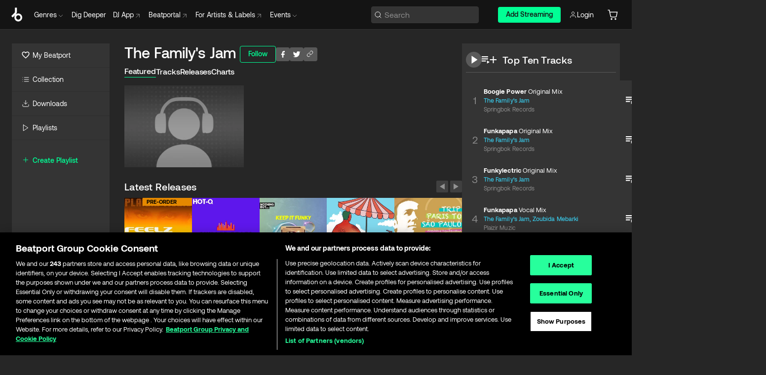

--- FILE ---
content_type: text/html; charset=utf-8
request_url: https://www.beatport.com/artist/the-familys-jam/336396
body_size: 83268
content:
<!DOCTYPE html><html lang="en"><head><meta charSet="utf-8" data-next-head=""/><meta name="viewport" content="width=device-width" data-next-head=""/><link rel="canonical" hrefLang="en" href="https://www.beatport.com/artist/the-familys-jam/336396" data-next-head=""/><link rel="alternate" hrefLang="de" href="https://www.beatport.com/de/artist/the-familys-jam/336396" data-next-head=""/><link rel="alternate" hrefLang="fr" href="https://www.beatport.com/fr/artist/the-familys-jam/336396" data-next-head=""/><link rel="alternate" hrefLang="es" href="https://www.beatport.com/es/artist/the-familys-jam/336396" data-next-head=""/><link rel="alternate" hrefLang="it" href="https://www.beatport.com/it/artist/the-familys-jam/336396" data-next-head=""/><link rel="alternate" hrefLang="ja" href="https://www.beatport.com/ja/artist/the-familys-jam/336396" data-next-head=""/><link rel="alternate" hrefLang="pt" href="https://www.beatport.com/pt/artist/the-familys-jam/336396" data-next-head=""/><link rel="alternate" hrefLang="nl" href="https://www.beatport.com/nl/artist/the-familys-jam/336396" data-next-head=""/><title data-next-head="">The Family&#x27;s Jam Music &amp; Downloads on Beatport</title><meta property="og:title" content="The Family&#x27;s Jam Music &amp; Downloads on Beatport" data-next-head=""/><meta property="og:description" content="The Family&#x27;s Jam tracks and releases in highest quality ✚Find the latest releases here✚ #1 source for Livesets/ DJ Sets and more " data-next-head=""/><meta property="og:image" content="https://geo-media.beatport.com/image_size/590x404/0dc61986-bccf-49d4-8fad-6b147ea8f327.jpg" data-next-head=""/><meta name="twitter:card" content="summary_large_image" data-next-head=""/><meta name="twitter:title" content="The Family&#x27;s Jam Music &amp; Downloads on Beatport" data-next-head=""/><meta name="twitter:description" content="The Family&#x27;s Jam tracks and releases in highest quality ✚Find the latest releases here✚ #1 source for Livesets/ DJ Sets and more " data-next-head=""/><meta name="twitter:image" content="https://geo-media.beatport.com/image_size/590x404/0dc61986-bccf-49d4-8fad-6b147ea8f327.jpg" data-next-head=""/><meta name="description" content="The Family&#x27;s Jam tracks and releases in highest quality ✚Find the latest releases here✚ #1 source for Livesets/ DJ Sets and more " data-next-head=""/><link rel="icon" type="image/x-icon" href="/images/favicon-48x48.png" data-next-head=""/><link href="https://js.recurly.com/v4/recurly.css" rel="stylesheet" type="text/css" data-next-head=""/><meta name="bp-env" content="production"/><link rel="preload" href="/icons/sprite.svg" as="image"/><link rel="preload" href="/_next/static/media/9617edd9e02a645a-s.p.ttf" as="font" type="font/ttf" crossorigin="anonymous" data-next-font="size-adjust"/><link rel="preload" href="/_next/static/media/9438673d1e72232d-s.p.ttf" as="font" type="font/ttf" crossorigin="anonymous" data-next-font="size-adjust"/><link rel="preload" href="/_next/static/media/db5c0e5da3a6b3a9-s.p.ttf" as="font" type="font/ttf" crossorigin="anonymous" data-next-font="size-adjust"/><script id="google-analytics" data-nscript="beforeInteractive">
                (function(w,d,s,l,i){w[l]=w[l]||[];w[l].push({'gtm.start':
                new Date().getTime(),event:'gtm.js'});var f=d.getElementsByTagName(s)[0],
                j=d.createElement(s),dl=l!='dataLayer'?'&l='+l:'';j.async=true;j.src=
                'https://www.googletagmanager.com/gtm.js?id='+i+dl;f.parentNode.insertBefore(j,f);
                })(window,document,'script','dataLayer','GTM-TXN4GRJ');
            </script><link rel="preload" href="/_next/static/css/875348070ae80ebd.css" as="style"/><link rel="stylesheet" href="/_next/static/css/875348070ae80ebd.css" data-n-g=""/><noscript data-n-css=""></noscript><script defer="" nomodule="" src="/_next/static/chunks/polyfills-42372ed130431b0a.js"></script><script id="ab-tasty" src="https://try.abtasty.com/6a6f6df6afac8eb063d6dbbd68afdcc7.js" defer="" data-nscript="beforeInteractive"></script><script src="https://songbird.cardinalcommerce.com/edge/v1/songbird.js" defer="" data-nscript="beforeInteractive"></script><script id="pap_x2s6df8d" src="https://loopmasters.postaffiliatepro.com/scripts/trackjs.js" defer="" data-nscript="beforeInteractive"></script><script src="/_next/static/chunks/webpack-1de7c9dfeedfe132.js" defer=""></script><script src="/_next/static/chunks/framework-c65ff8b3b39d682e.js" defer=""></script><script src="/_next/static/chunks/main-24a2d00730d8757b.js" defer=""></script><script src="/_next/static/chunks/pages/_app-287ddc87d0744d4e.js" defer=""></script><script src="/_next/static/chunks/300-d1483d160b72428d.js" defer=""></script><script src="/_next/static/chunks/7642-7da32f6e1a38c097.js" defer=""></script><script src="/_next/static/chunks/1662-bf5a1a51c032dba1.js" defer=""></script><script src="/_next/static/chunks/8359-81582e70ee0933f9.js" defer=""></script><script src="/_next/static/chunks/pages/artist/%5Bdescription%5D/%5Bid%5D-a4199844a4f5aeb3.js" defer=""></script><script src="/_next/static/l9SM3rZEoP7PyWHVo7I2W/_buildManifest.js" defer=""></script><script src="/_next/static/l9SM3rZEoP7PyWHVo7I2W/_ssgManifest.js" defer=""></script><style data-styled="" data-styled-version="6.1.19">.ijeyIR{box-sizing:border-box;display:flex;flex-direction:row;justify-content:center;align-items:center;padding:0.313rem 1rem 0.438rem;gap:0.5rem;border-radius:0.25rem;cursor:pointer;font-family:'aeonikFont','aeonikFont Fallback';font-size:0.875rem;line-height:1.25rem;font-weight:500;color:#141414;}/*!sc*/
.ijeyIR.primary{background:#01FF95;}/*!sc*/
.ijeyIR.primary:hover{background:#00E586;}/*!sc*/
.ijeyIR.primary.primary.disabled{pointer-events:none;color:#343434;background:#5A5A5A;}/*!sc*/
.ijeyIR.outline{border:0.063rem solid;border-image-source:linear-gradient( 0deg,rgba(0,0,0,0.6),rgba(0,0,0,0.6) ),linear-gradient( 0deg,#01FF95,#01FF95 );color:#01FF95;}/*!sc*/
.ijeyIR.outline:hover{border:0.063rem solid;color:#141414;background:#01FF95;}/*!sc*/
.ijeyIR.outline.outline.disabled{background:transparent;color:#01FF95;opacity:50%;}/*!sc*/
.ijeyIR.outline-secondary{border:0.063rem solid;border-color:#8C8C8C;color:#FFFFFF;}/*!sc*/
.ijeyIR.outline-secondary:hover{background:#8C8C8C;}/*!sc*/
.ijeyIR.outline-secondary.outline.disabled{background:transparent;color:#FFFFFF;opacity:50%;}/*!sc*/
.ijeyIR.tertiary{color:#FFFFFF;background:#8C8C8C;}/*!sc*/
.ijeyIR.tertiary:hover{background:#4D4D4D;}/*!sc*/
.ijeyIR.tertiary.tertiary.disabled{background:#8C8C8C;opacity:0.5;}/*!sc*/
.ijeyIR.secondary{color:#FFFFFF;background:#4D4D4D;}/*!sc*/
.ijeyIR.secondary:hover{background:#8C8C8C;}/*!sc*/
.ijeyIR.secondary.disabled{background:#8C8C8C;opacity:0.5;}/*!sc*/
.ijeyIR.danger{color:#FFFFFF;background:#CF222E;}/*!sc*/
.ijeyIR.danger:hover{background:#CF222E;}/*!sc*/
.ijeyIR.danger.disabled{background:#8C8C8C;opacity:0.5;}/*!sc*/
.ijeyIR.transparent,.ijeyIR.transparent-danger{color:#FFFFFF;border:0.125rem solid #5A5A5A;padding:0.313rem 0.75rem;gap:0.375rem;}/*!sc*/
.ijeyIR.transparent:hover{background:#5A5A5A;}/*!sc*/
.ijeyIR.transparent-danger:hover{border:0.125rem solid #CF222E;background:#CF222E;}/*!sc*/
.ijeyIR.link{color:#FFFFFF;}/*!sc*/
.ijeyIR.primary-link{color:#01FF95;}/*!sc*/
.ijeyIR.primary-link.disabled{cursor:default;}/*!sc*/
.ijeyIR.text{color:#B3B3B3;}/*!sc*/
.ijeyIR.text:hover{color:#FFFFFF;text-decoration:underline;}/*!sc*/
.ijeyIR.underline-link{color:#B3B3B3;text-decoration:underline;padding:0.25rem;}/*!sc*/
.ijeyIR.unstyled{background:none;border:none;padding:0;margin:0;color:inherit;background-color:transparent;}/*!sc*/
.ijeyIR.w-100{width:100%;}/*!sc*/
.ijeyIR.w-75{width:75%;}/*!sc*/
.ijeyIR.w-50{width:50%;}/*!sc*/
.ijeyIR.w-25{width:25%;}/*!sc*/
.ijeyIR.squared{padding:0.313rem;}/*!sc*/
data-styled.g1[id="Button-style__ButtonStyled-sc-d61a654-0"]{content:"ijeyIR,"}/*!sc*/
.juetxu{position:relative;margin-left:0.75rem;padding:0.5rem 0;}/*!sc*/
.juetxu a,.juetxu button{display:flex;flex-direction:row;gap:0.3125rem;cursor:pointer;align-items:center;padding:0.313rem 0.25rem 0.438rem 0.25rem;color:#FFFFFF;}/*!sc*/
.juetxu a svg,.juetxu button svg{stroke:#FFFFFF;}/*!sc*/
@media (min-width: 1200px){.juetxu a:hover,.juetxu button:hover{color:#01FF95;}.juetxu a:hover svg,.juetxu button:hover svg{stroke:#01FF95;}}/*!sc*/
@media (min-width: 1200px){.juetxu a,.juetxu button{padding:0;}.juetxu a svg,.juetxu button svg{width:1.3rem;height:1.3rem;}}/*!sc*/
data-styled.g31[id="HeaderCart-style__AccountCartMenuItem-sc-1d237d81-2"]{content:"juetxu,"}/*!sc*/
.NbRgr{position:absolute;top:3.6875rem;left:50%;transform:translate(-50%,1px);transition:opacity 0.2s ease;background:#141414;border-radius:0 0 1rem 1rem;display:block;z-index:900;cursor:default;opacity:0;visibility:hidden;pointer-events:none;box-shadow:0 0.5rem 1.5rem rgba(0,0,0,0.5);}/*!sc*/
.NbRgr[data-dropdown-type='genre']{width:100%;max-width:90rem;}/*!sc*/
.NbRgr[data-dropdown-type='events']{left:auto;min-width:12.5rem;margin:0 0 0 4.75rem;}/*!sc*/
.NbRgr[data-visible='true']{opacity:1;pointer-events:auto;visibility:visible;}/*!sc*/
data-styled.g42[id="HeaderDropdownToggle-style__DropdownMenu-sc-8d48e9cb-0"]{content:"NbRgr,"}/*!sc*/
.bnLgXh{display:flex;flex-direction:column;padding:0.5rem 0;}/*!sc*/
.bnLgXh a{padding:0.5rem 1.5rem;color:#B3B3B3;text-decoration:none;display:flex;align-items:center;transition:background-color 0.2s ease;}/*!sc*/
.bnLgXh a:hover{color:#FFFFFF;}/*!sc*/
.bnLgXh a:hover >svg{stroke:#01FF95;}/*!sc*/
data-styled.g44[id="HeaderEventsSubMenu-style__EventsSubMenuWrapper-sc-d3bdcde1-0"]{content:"bnLgXh,"}/*!sc*/
.enfcr{display:grid;grid-template-columns:1fr;flex-direction:row;justify-content:space-between;align-items:flex-start;width:100%;padding:1.5rem;gap:2rem;}/*!sc*/
data-styled.g50[id="HeaderGenreSubMenu-style__GenreDropDownGrid-sc-41f97c98-4"]{content:"enfcr,"}/*!sc*/
.dLqcKV{display:flex;flex-direction:row;position:absolute;top:0;left:0;right:0;z-index:1000;height:60px;width:100%;font-size:0.875rem;background:#141414;border-bottom:0.0625rem solid #333333;}/*!sc*/
.dLqcKV.header-fixed{position:fixed;}/*!sc*/
.dLqcKV ul> li{display:inline-flex;vertical-align:middle;}/*!sc*/
.dLqcKV span:not(.new_tag){display:flex;flex-direction:row;}/*!sc*/
.dLqcKV span:not(.new_tag) >img{margin-right:0.25rem;}/*!sc*/
.dLqcKV span:not(.new_tag) svg{stroke:#8C8C8C;}/*!sc*/
@keyframes slideDown{from{transform:translateY(-100%);}to{transform:translateY(0);}}/*!sc*/
data-styled.g52[id="Header-style__HeaderWrapper-sc-8ba2c440-0"]{content:"dLqcKV,"}/*!sc*/
.iNvsde{display:flex;flex-direction:row;width:100%;max-width:90rem;margin:0 auto;align-items:center;}/*!sc*/
.iNvsde svg{stroke:#8C8C8C;}/*!sc*/
.iNvsde >ul .dropdown_menu{animation:growDown 300ms ease-in-out forwards;transform-origin:top center;}/*!sc*/
.iNvsde >ul >li{line-height:1.25rem;padding:1.25rem 0.4375rem;cursor:pointer;}/*!sc*/
.iNvsde >ul >li.header_item:not(.dropdown_toggle):hover div{display:flex;}/*!sc*/
.iNvsde >ul >li.account button{padding:0;}/*!sc*/
.iNvsde >ul >li button{font-weight:400;}/*!sc*/
.iNvsde >ul .header_item [aria-expanded="true"] .rotatable svg{stroke:#01FF95;transform:rotate(180deg);margin-top:0.3125rem;}/*!sc*/
.iNvsde >ul .header_item .svg_wrapper{display:flex;align-items:center;height:100%;}/*!sc*/
.iNvsde >ul .header_item .svg_wrapper img{border-radius:50%;}/*!sc*/
.iNvsde >ul .header_item a[target="_blank"]:hover svg{stroke:#01FF95;}/*!sc*/
.iNvsde span{align-items:center;}/*!sc*/
.iNvsde span >img{margin-left:0.125rem;margin-bottom:0.0625rem;}/*!sc*/
@keyframes growDown{0%{transform:scaleY(0);}100%{transform:scaleY(1);}}/*!sc*/
data-styled.g54[id="Header-style__DesktopHeader-sc-8ba2c440-2"]{content:"iNvsde,"}/*!sc*/
.gSbytK{min-width:8rem;margin-left:1rem;}/*!sc*/
.gSbytK >li{padding:0 0 0 0.25rem;}/*!sc*/
.gSbytK >li button{padding:0.8rem 0.75rem 0.5rem 0.25rem;}/*!sc*/
@media (min-width: 768px){.gSbytK{width:100%;}}/*!sc*/
@media (min-width: 1200px){.gSbytK{min-width:44.5rem;}}/*!sc*/
data-styled.g55[id="Header-style__LeftRegion-sc-8ba2c440-3"]{content:"gSbytK,"}/*!sc*/
.kkpwdl{display:flex;justify-content:flex-end;align-items:center;width:100%;padding-right:1.25rem;}/*!sc*/
.kkpwdl .svg_wrapper{display:flex;align-items:center;height:100%;}/*!sc*/
.kkpwdl div.account_avatar{width:2rem;height:2rem;}/*!sc*/
.kkpwdl div.account_avatar img{border-radius:50%;}/*!sc*/
.kkpwdl .subscription_button a{padding:0.313rem 1rem 0.438rem;border-radius:0.25rem;font-weight:500;color:#141414;background:#01FF95;}/*!sc*/
.kkpwdl .subscription_button a:hover{background:#00E586;}/*!sc*/
@media (min-width: 768px){.kkpwdl{min-width:9.5rem;max-width:49.375rem;}}/*!sc*/
@media (min-width: 1200px){.kkpwdl li.search:first-child{width:100%;max-width:28.375rem;padding:0 0.5rem 0 0;}.kkpwdl li.subscription_button{min-width:9rem;}}/*!sc*/
data-styled.g56[id="Header-style__RightRegion-sc-8ba2c440-4"]{content:"kkpwdl,"}/*!sc*/
.jbAoJh{height:1.8125rem;width:1.375rem;margin-right:0.625rem;}/*!sc*/
data-styled.g59[id="Header-style__BeatportLogoLarge-sc-8ba2c440-7"]{content:"jbAoJh,"}/*!sc*/
.dtastp{display:flex;align-items:center;width:100%;max-width:28.375rem;padding:0 1.5rem;}/*!sc*/
.dtastp >button>svg{margin-right:1.25rem;height:1.25rem;stroke-width:0.125rem;}/*!sc*/
data-styled.g62[id="Header-style__HeaderSearchWrapper-sc-8ba2c440-10"]{content:"dtastp,"}/*!sc*/
.biDNjJ{display:flex;flex:1;width:100%;border:0.0625rem solid #383838;border-radius:0.25rem;background:#343434;}/*!sc*/
.biDNjJ:focus-within{border:0.0625rem solid #01FF95;box-shadow:0px 0px 0px 3px rgba(1, 255, 149, 0.15);outline:0.125rem solid transparent;outline-offset:0.125rem;}/*!sc*/
.biDNjJ div:first-child{display:flex;align-items:center;pointer-events:none;margin-left:0.3125rem;}/*!sc*/
.biDNjJ button{display:flex;align-items:center;margin-right:0.625rem;z-index:100000;}/*!sc*/
.biDNjJ img{margin-left:0.3125rem;margin-top:0.0625rem;height:1rem;width:1rem;}/*!sc*/
.biDNjJ input{height:2rem;margin-left:0.3125rem;width:100%;background:inherit;outline:none;border:none;}/*!sc*/
.biDNjJ input::placeholder{color:#8C8C8C;}/*!sc*/
data-styled.g63[id="Header-style__HeaderSearch-sc-8ba2c440-11"]{content:"biDNjJ,"}/*!sc*/
.euLgcx{font-size:max(100%,16px);}/*!sc*/
.euLgcx:focus::placeholder{color:transparent;}/*!sc*/
data-styled.g66[id="Search-style__SearchInput-sc-224b2fdd-1"]{content:"euLgcx,"}/*!sc*/
.fJivyZ{position:fixed;top:3.75rem;left:calc(100% - 370px);width:22.5rem;display:flex;flex-direction:column;gap:0.5rem;font-size:0.875rem;line-height:1.25rem;z-index:999;}/*!sc*/
@media (min-width: 580px){.fJivyZ{left:calc(100% - 385px);}}/*!sc*/
@media (min-width: 768px){.fJivyZ{left:calc(100% - 385px);}}/*!sc*/
@media (min-width: 1200px){.fJivyZ{left:calc(100% - 385px);}}/*!sc*/
@media (min-width: 1440px){.fJivyZ{left:initial;right:calc((100% - 1371px) / 2);}}/*!sc*/
data-styled.g99[id="Notifications-style__Wrapper-sc-212da99e-1"]{content:"fJivyZ,"}/*!sc*/
.eRdJSx{display:flex;flex-direction:row;justify-content:center;align-items:center;float:inline-end;}/*!sc*/
data-styled.g111[id="AddToCart-style__Control-sc-c1c0d228-0"]{content:"eRdJSx,"}/*!sc*/
.bShIbf{border:none;margin:0;padding:0;font:inherit;background:transparent;cursor:pointer;width:3.75rem;background:#FF53A0;color:#FFFFFF;border-radius:0.25rem 0rem 0rem 0.25rem;padding:0.25rem 0.5rem;font-family:'aeonikFont','aeonikFont Fallback';font-style:normal;font-weight:700;font-size:0.75rem;line-height:1rem;text-align:center;background:#FF9800;}/*!sc*/
.gnZIxO{border:none;margin:0;padding:0;font:inherit;background:transparent;cursor:pointer;width:3.75rem;background:#FF53A0;color:#FFFFFF;border-radius:0.25rem 0rem 0rem 0.25rem;padding:0.25rem 0.5rem;font-family:'aeonikFont','aeonikFont Fallback';font-style:normal;font-weight:700;font-size:0.75rem;line-height:1rem;text-align:center;}/*!sc*/
data-styled.g114[id="AddToCart-style__PriceButton-sc-c1c0d228-3"]{content:"bShIbf,gnZIxO,"}/*!sc*/
.epuJCw{border:none;margin:0;padding:0;font:inherit;background:transparent;cursor:pointer;background:#d64988;border-radius:0rem 0.25rem 0.25rem 0rem;padding:0.25rem;font-weight:700;font-size:0.75rem;line-height:1rem;background:#CC7A00;}/*!sc*/
.epuJCw i{margin:0.25rem;display:inline-block;vertical-align:middle;border-left:0.25rem solid transparent;border-right:0.25rem solid transparent;border-top:0.25rem solid #FFFFFF;}/*!sc*/
.epuJCw >div>svg{width:1rem;height:1rem;}/*!sc*/
.cEcpzi{border:none;margin:0;padding:0;font:inherit;background:transparent;cursor:pointer;background:#d64988;border-radius:0rem 0.25rem 0.25rem 0rem;padding:0.25rem;font-weight:700;font-size:0.75rem;line-height:1rem;}/*!sc*/
.cEcpzi i{margin:0.25rem;display:inline-block;vertical-align:middle;border-left:0.25rem solid transparent;border-right:0.25rem solid transparent;border-top:0.25rem solid #FFFFFF;}/*!sc*/
.cEcpzi >div>svg{width:1rem;height:1rem;}/*!sc*/
data-styled.g116[id="AddToCart-style__ArrowButton-sc-c1c0d228-5"]{content:"epuJCw,cEcpzi,"}/*!sc*/
.bZCrsf{display:none;flex-direction:center;justify-content:center;background:#000;padding:4px;font-weight:400;font-size:12px;line-height:16px;border-radius:8px;transition:background 0.2s;background:#141414;color:#FFFFFF;text-align:center;padding:4px 4px;width:86px;position:absolute;z-index:2;filter:none;left:50%;margin-left:-43px;}/*!sc*/
.bZCrsf.top{bottom:155%;}/*!sc*/
.bZCrsf.top:after{position:absolute;content:"";top:100%;left:50%;margin-left:-5px;border:5px solid transparent;border-top-color:#141414;}/*!sc*/
.bZCrsf.top-left{bottom:155%;left:-60%;}/*!sc*/
.bZCrsf.top-left:after{position:absolute;content:"";top:100%;margin-right:-50px;border:5px solid transparent;border-top-color:#141414;}/*!sc*/
.bZCrsf.top-right{bottom:155%;right:-60%;}/*!sc*/
.bZCrsf.top-right:after{position:absolute;content:"";top:100%;margin-left:-50px;border:5px solid transparent;border-top-color:#141414;}/*!sc*/
.bZCrsf.bottom{top:115%;}/*!sc*/
.bZCrsf.bottom:before{position:absolute;content:"";bottom:100%;left:50%;margin-left:-5px;border:5px solid transparent;border-bottom-color:#141414;}/*!sc*/
.bZCrsf.left{right:calc(100% + 0.4rem);top:0;bottom:0;margin:auto 0;left:unset;margin-left:unset;height:1.7rem;padding:0.3rem 0.6rem;width:600px;max-width:max-content;}/*!sc*/
.bZCrsf.left:after{position:absolute;content:"";top:50%;left:100%;margin-top:-5px;border:5px solid transparent;border-left-color:#141414;}/*!sc*/
data-styled.g119[id="Tooltip-style__TooltipContainer-sc-715cbc58-0"]{content:"bZCrsf,"}/*!sc*/
.gMqswG{position:relative;}/*!sc*/
.gMqswG:hover .Tooltip-style__TooltipContainer-sc-715cbc58-0{display:flex;}/*!sc*/
data-styled.g120[id="Tooltip-style__Wrapper-sc-715cbc58-1"]{content:"gMqswG,"}/*!sc*/
.kFZIkq{display:flex;align-items:center;position:relative;}/*!sc*/
.kFZIkq:hover svg{filter:drop-shadow(0 0 7px #fff);}/*!sc*/
.kFZIkq:disabled svg{filter:unset;}/*!sc*/
data-styled.g121[id="AddToPlaylist-style__Control-sc-656bcea4-0"]{content:"kFZIkq,"}/*!sc*/
.hUFVVX{display:flex;align-items:center;position:relative;}/*!sc*/
.hUFVVX:hover svg{filter:drop-shadow(0 0 7px #fff);}/*!sc*/
.hUFVVX:disabled svg{filter:unset;}/*!sc*/
data-styled.g122[id="AddToQueue-style__Control-sc-2c5d32af-0"]{content:"hUFVVX,"}/*!sc*/
.kyoyxE{display:flex;align-items:center;position:relative;}/*!sc*/
.kyoyxE:hover svg{filter:drop-shadow(0 0 7px #FFFFFF);fill:#FFFFFF;}/*!sc*/
.kyoyxE:disabled svg{filter:unset;}/*!sc*/
data-styled.g123[id="Play-style__Control-sc-bdba3bac-0"]{content:"kyoyxE,"}/*!sc*/
.kAYAlh{position:relative;background:#585858;border-radius:4px;padding:6px;transition:background 0.2s;}/*!sc*/
.kAYAlh.disabled{cursor:not-allowed;}/*!sc*/
.kAYAlh.enabled:hover{background:#383838;cursor:pointer;}/*!sc*/
.kAYAlh.enabled:hover .Share-style__ShareLink-sc-377d9d38-2{visibility:visible;opacity:1;}/*!sc*/
data-styled.g127[id="Share-style__Item-sc-377d9d38-3"]{content:"kAYAlh,"}/*!sc*/
.jJBBIf{display:flex;flex-direction:row;justify-content:space-between;align-items:center;gap:8px;}/*!sc*/
data-styled.g128[id="Share-style__Wrapper-sc-377d9d38-4"]{content:"jJBBIf,"}/*!sc*/
.fRfnMo{text-overflow:ellipsis;overflow:hidden;width:auto;}/*!sc*/
data-styled.g133[id="Marquee-style__MarqueeElement-sc-b0373cc7-0"]{content:"fRfnMo,"}/*!sc*/
.cgyUez{overflow:hidden;width:100%;display:grid;grid-auto-flow:column;position:relative;white-space:nowrap;}/*!sc*/
.cgyUez>.Marquee-style__MarqueeElement-sc-b0373cc7-0{display:inline-block;width:max-content;}/*!sc*/
.cgyUez>.Marquee-style__MarqueeElement-sc-b0373cc7-0:nth-child(2){margin-left:16px;visibility:hidden;}/*!sc*/
.cgyUez>.Marquee-style__MarqueeElement-sc-b0373cc7-0{white-space:nowrap;}/*!sc*/
.REvIQ{overflow:hidden;width:100%;display:grid;grid-auto-flow:column;position:relative;}/*!sc*/
.REvIQ>.Marquee-style__MarqueeElement-sc-b0373cc7-0{display:inline-block;width:max-content;}/*!sc*/
.REvIQ>.Marquee-style__MarqueeElement-sc-b0373cc7-0:nth-child(2){margin-left:16px;visibility:hidden;}/*!sc*/
data-styled.g134[id="Marquee-style__MarqueeWrapper-sc-b0373cc7-1"]{content:"cgyUez,REvIQ,"}/*!sc*/
.jauYou{display:grid;grid-template-columns:1fr;width:100%;}/*!sc*/
data-styled.g135[id="Marquee-style__MarqueeGrid-sc-b0373cc7-2"]{content:"jauYou,"}/*!sc*/
.cAooPL{position:absolute;right:0;top:0;height:5rem;width:2.5rem;overflow:hidden;transition:width 0.2s ease-in-out;color:#FFFFFF;}/*!sc*/
data-styled.g162[id="Lists-shared-style__ItemControls-sc-6feadcf4-3"]{content:"cAooPL,"}/*!sc*/
.lkYQEm{width:100%;display:flex;flex-direction:column;align-content:center;justify-content:flex-start;white-space:nowrap;overflow:hidden;text-overflow:ellipsis;}/*!sc*/
.lkYQEm a:hover{text-decoration:underline;}/*!sc*/
data-styled.g163[id="Lists-shared-style__MetaRow-sc-6feadcf4-4"]{content:"lkYQEm,"}/*!sc*/
.chcLip{cursor:pointer;}/*!sc*/
data-styled.g164[id="Lists-shared-style__MoreButton-sc-6feadcf4-5"]{content:"chcLip,"}/*!sc*/
.cBBuRu{cursor:pointer;}/*!sc*/
data-styled.g165[id="Lists-shared-style__MoreButtonDots-sc-6feadcf4-6"]{content:"cBBuRu,"}/*!sc*/
.bvzgZS{font-family:'aeonikFont','aeonikFont Fallback';font-style:normal;font-weight:700;font-size:0.688rem;line-height:1.25rem;letter-spacing:0.005em;color:#FFFFFF;}/*!sc*/
.bvzgZS span{font-weight:400;}/*!sc*/
data-styled.g167[id="Lists-shared-style__ItemName-sc-6feadcf4-8"]{content:"bvzgZS,"}/*!sc*/
.cyCktm{display:flex;justify-content:center;font-family:'aeonikFont','aeonikFont Fallback';font-style:normal;font-weight:400;font-size:1.25rem;line-height:2rem;text-align:center;width:2.25rem;min-width:2.25rem;}/*!sc*/
data-styled.g168[id="Lists-shared-style__ItemNumber-sc-6feadcf4-9"]{content:"cyCktm,"}/*!sc*/
.fDbgAE{display:flex;flex-direction:row;align-items:center;justify-content:flex-start;width:calc(100% - 7.813rem);height:100%;position:absolute;left:5rem;overflow-x:clip;padding-right:1rem;}/*!sc*/
data-styled.g169[id="Lists-shared-style__ItemMeta-sc-6feadcf4-10"]{content:"fDbgAE,"}/*!sc*/
.Mcnhe{width:100%;height:100%;position:absolute;display:flex;flex-direction:column;align-items:center;justify-content:center;gap:0.5rem;left:100%;transition:left 0.2s ease-in-out;background:#343434;color:#FFFFFF;}/*!sc*/
.Mcnhe div.actions{width:100%;height:100%;display:flex;align-items:center;justify-content:center;flex-direction:row;gap:0.5rem;padding-left:1.25rem;}/*!sc*/
@media (min-width: 1200px){.Mcnhe div.actions{justify-content:flex-start;}}/*!sc*/
.Mcnhe div.actions span.unavailable{padding:1.25rem;}/*!sc*/
.Mcnhe div.cart-list-actions{display:flex;align-items:center;justify-content:center;}/*!sc*/
.Mcnhe div.cart-actions{width:100%;height:100%;display:flex;align-items:center;justify-content:center;flex-direction:row;gap:1rem;padding-left:0;flex-wrap:wrap;}/*!sc*/
data-styled.g170[id="Lists-shared-style__ItemActions-sc-6feadcf4-11"]{content:"Mcnhe,"}/*!sc*/
.eEYWVW{display:flex;flex-direction:column;text-align:center;align-items:center;justify-content:center;gap:0.5rem;height:100%;width:2.5rem;border-left:0.063rem solid #262626;}/*!sc*/
.eEYWVW.borderless{border-left:none;}/*!sc*/
.eEYWVW .tombstoned{opacity:0.15;}/*!sc*/
.eEYWVW .selectable:hover{opacity:1;}/*!sc*/
data-styled.g171[id="Lists-shared-style__ItemButtons-sc-6feadcf4-12"]{content:"eEYWVW,"}/*!sc*/
.cvwwiK{display:flex;overflow:hidden;max-width:max-content;}/*!sc*/
data-styled.g172[id="Lists-shared-style__TitleRow-sc-6feadcf4-13"]{content:"cvwwiK,"}/*!sc*/
.JQzmD{position:relative;display:flex;flex-direction:row;justify-content:space-between;align-items:center;width:100%;height:5rem;background:#343434;font-family:'aeonikFont','aeonikFont Fallback';font-style:normal;font-weight:400;font-size:0.688rem;line-height:1.25rem;letter-spacing:0.005em;color:#8C8C8C;}/*!sc*/
.JQzmD.current{background:#494949;}/*!sc*/
.JQzmD.current .Lists-shared-style__ItemActions-sc-6feadcf4-11{background:#494949;}/*!sc*/
.JQzmD.tombstoned{background:#282828;}/*!sc*/
.JQzmD.tombstoned a{pointer-events:none;}/*!sc*/
.JQzmD.tombstoned:hover{background:#282828;}/*!sc*/
.JQzmD .Lists-shared-style__ItemControls-sc-6feadcf4-3{overflow:visible;}/*!sc*/
.JQzmD.actions .Lists-shared-style__ItemActions-sc-6feadcf4-11{left:0;}/*!sc*/
.JQzmD .play-hover{display:none;justify-content:center;align-items:center;text-align:center;width:2.25rem;min-width:2.25rem;}/*!sc*/
.JQzmD.no-artwork .Lists-shared-style__ItemMeta-sc-6feadcf4-10{left:0;width:calc(100% - 3.125rem);}/*!sc*/
.JQzmD.partial-artwork .Lists-shared-style__ItemMeta-sc-6feadcf4-10{left:3rem;width:calc(100% - 5rem);}/*!sc*/
@media (min-width: 1200px){.JQzmD.partial-artwork .Lists-shared-style__ItemMeta-sc-6feadcf4-10{width:calc(100% - 3.125rem);}}/*!sc*/
.JQzmD.force-hover span.play{display:none;}/*!sc*/
.JQzmD.force-hover .Lists-shared-style__ItemControls-sc-6feadcf4-3{display:none;width:calc(100% - 3.125rem);}/*!sc*/
.JQzmD.force-hover:hover .play-hover{display:flex;}/*!sc*/
.JQzmD.force-hover:hover .Lists-shared-style__ItemNumber-sc-6feadcf4-9{display:none;}/*!sc*/
.JQzmD.force-hover:hover .Lists-shared-style__TitleRow-sc-6feadcf4-13{max-width:calc(100% - 8.625rem);}/*!sc*/
@media (min-width: 1440px){.JQzmD.force-hover:hover .Lists-shared-style__TitleRow-sc-6feadcf4-13{max-width:calc(100% - 10.5rem);}}/*!sc*/
.JQzmD.force-hover:hover .Lists-shared-style__ItemActions-sc-6feadcf4-11{justify-content:flex-start;left:8.625rem;}/*!sc*/
@media (min-width: 1440px){.JQzmD.force-hover:hover .Lists-shared-style__ItemActions-sc-6feadcf4-11{left:10.5rem;}}/*!sc*/
.JQzmD.force-hover.partial-artwork:hover .Lists-shared-style__ItemActions-sc-6feadcf4-11{left:5.5rem;}/*!sc*/
@media (min-width: 1440px){.JQzmD.force-hover.partial-artwork:hover .Lists-shared-style__ItemActions-sc-6feadcf4-11{left:7.5rem;}}/*!sc*/
.JQzmD.force-hover.no-artwork .Lists-shared-style__ItemMeta-sc-6feadcf4-10{left:0;width:100%;}/*!sc*/
.JQzmD.cart-list .Lists-shared-style__ItemActions-sc-6feadcf4-11{gap:0;}/*!sc*/
.JQzmD.cart-list .Lists-shared-style__ItemActions-sc-6feadcf4-11 div.actions{justify-content:center;}/*!sc*/
.JQzmD.cart-list .Lists-shared-style__ItemActions-sc-6feadcf4-11 div.cart-actions{margin-top:0.5rem;margin-bottom:0.5rem;}/*!sc*/
.JQzmD svg.album-cover{display:none;position:absolute;margin-left:1.25rem;}/*!sc*/
.JQzmD:hover{background:#494949;}/*!sc*/
.JQzmD:hover svg.album-cover{display:inline;}/*!sc*/
.JQzmD:hover .Lists-shared-style__ItemActions-sc-6feadcf4-11{background:#494949;}/*!sc*/
data-styled.g173[id="Lists-shared-style__Item-sc-6feadcf4-14"]{content:"JQzmD,"}/*!sc*/
.elOLyA.row{display:grid;grid-template-columns:repeat(auto-fit,minmax(16.875rem,1fr));gap:0.5rem;padding:1rem 0;width:100%;}/*!sc*/
.elOLyA.row.panel-list{grid-template-columns:repeat(auto-fit,minmax(20rem,1fr));}/*!sc*/
.elOLyA.row.recommended{padding-bottom:0;}/*!sc*/
@media (min-width: 1024px){.elOLyA.row{grid-template-columns:repeat(auto-fit,minmax(20rem,1fr));}}/*!sc*/
.elOLyA.column{display:flex;flex-direction:column;width:100%;gap:0.25rem;padding:1rem 0;}/*!sc*/
.elOLyA .droppable{display:flex;flex-direction:column;gap:0.5rem;}/*!sc*/
data-styled.g174[id="Lists-shared-style__Wrapper-sc-6feadcf4-15"]{content:"elOLyA,"}/*!sc*/
.gnNNLl{display:flex;align-items:center;justify-content:flex-start;position:fixed;bottom:calc(0px + 1rem);right:1rem;height:2.5rem;padding:0 1rem;font-weight:500;background:#39C0DE;border-radius:2rem;color:#141414;overflow:hidden;transition:all 0.5s ease-in-out;z-index:3;max-width:2.5rem;}/*!sc*/
.gnNNLl >svg{min-width:1rem;min-height:1rem;margin-left:-0.2rem;margin-right:0.5rem;}/*!sc*/
.gnNNLl >span{transition:opacity 0.4s ease-in-out;opacity:0;}/*!sc*/
@media (min-width: 1024px){.gnNNLl{bottom:6rem;}.gnNNLl:hover{max-width:15rem;}.gnNNLl:hover >span{opacity:1;}}/*!sc*/
data-styled.g222[id="FeedbackButton-style__ButtonStyled-sc-f2d33d4-0"]{content:"gnNNLl,"}/*!sc*/
.ihbzho{background-color:#343434;display:flex;min-height:25rem;justify-content:center;padding:3rem 1.25rem 11rem 1.25rem;}/*!sc*/
@media (min-width: 1024px){.ihbzho{padding:3rem 1.25rem 7.7rem 1.25rem;}}/*!sc*/
data-styled.g234[id="Footer-style__FooterContainer-sc-b43f8293-0"]{content:"ihbzho,"}/*!sc*/
.fgpLBj{max-width:90rem;width:100%;margin:0 auto;display:flex;justify-content:space-between;gap:2rem 1rem;flex-direction:column;}/*!sc*/
@media (min-width: 768px){.fgpLBj{flex-direction:row;}}/*!sc*/
@media (min-width: 1024px){.fgpLBj{gap:2rem;}}/*!sc*/
@media (min-width: 1200px){.fgpLBj{padding:0 1.5rem;}}/*!sc*/
data-styled.g235[id="Footer-style__FooterMaxWidth-sc-b43f8293-1"]{content:"fgpLBj,"}/*!sc*/
.gUEqWx{display:flex;flex-direction:column;gap:2.5rem;flex:0 1 auto;order:1;min-width:15rem;justify-content:space-between;}/*!sc*/
@media (min-width: 1024px){.gUEqWx{min-width:16.25rem;}}/*!sc*/
data-styled.g236[id="Footer-style__BrandColumnContainer-sc-b43f8293-2"]{content:"gUEqWx,"}/*!sc*/
.byMywd{display:flex;flex-direction:column;justify-content:start;gap:2.5rem;}/*!sc*/
data-styled.g237[id="Footer-style__BrandWrapper-sc-b43f8293-3"]{content:"byMywd,"}/*!sc*/
.doukfB{display:flex;flex-wrap:wrap;align-items:center;gap:1rem;padding-right:0.625rem;}/*!sc*/
data-styled.g238[id="Footer-style__SocialLinksContainer-sc-b43f8293-4"]{content:"doukfB,"}/*!sc*/
.deeKUU{display:flex;flex-wrap:wrap;flex:1 1 auto;row-gap:2rem;max-width:45rem;order:3;justify-content:space-between;gap:1rem;}/*!sc*/
@media (min-width: 768px){.deeKUU{flex-wrap:nowrap;order:2;}}/*!sc*/
data-styled.g239[id="Footer-style__LinksColumnContainer-sc-b43f8293-5"]{content:"deeKUU,"}/*!sc*/
.frffGF{width:100%;}/*!sc*/
@media (min-width: 580px){.frffGF{max-width:10rem;}}/*!sc*/
data-styled.g240[id="Footer-style__LinksGroup-sc-b43f8293-6"]{content:"frffGF,"}/*!sc*/
.eCVjTm{color:#FFFFFF;font-family:'aeonikFont','aeonikFont Fallback';font-style:normal;font-weight:400;font-size:1rem;line-height:1.25rem;margin-bottom:1rem;display:block;}/*!sc*/
@media (min-width: 580px){.eCVjTm{font-size:0.75rem;line-height:1rem;}}/*!sc*/
data-styled.g241[id="Footer-style__GroupTitle-sc-b43f8293-7"]{content:"eCVjTm,"}/*!sc*/
.isQSnn{list-style:none;padding:0;}/*!sc*/
data-styled.g242[id="Footer-style__LinksList-sc-b43f8293-8"]{content:"isQSnn,"}/*!sc*/
.jkWbFH{color:#8C8C8C;font-family:'aeonikFont','aeonikFont Fallback';font-style:normal;font-weight:400;font-size:1rem;line-height:1.25rem;}/*!sc*/
.jkWbFH a,.jkWbFH button{cursor:pointer;}/*!sc*/
.jkWbFH button{text-align:start;font-weight:inherit;font-size:inherit;line-height:inherit;}/*!sc*/
.jkWbFH .listItemLink:hover,.jkWbFH button:hover{color:rgba(255,255,255,0.9);}/*!sc*/
@media (min-width: 580px){.jkWbFH{font-size:0.75rem;line-height:1rem;}}/*!sc*/
data-styled.g243[id="Footer-style__ListItem-sc-b43f8293-9"]{content:"jkWbFH,"}/*!sc*/
.bUSfnx{min-width:10.5rem;min-height:3.25rem;}/*!sc*/
data-styled.g244[id="Footer-style__LogoWrapper-sc-b43f8293-10"]{content:"bUSfnx,"}/*!sc*/
.dleova{display:block;color:#8C8C8C;font-size:0.75rem;font-family:'aeonikFont','aeonikFont Fallback';font-style:normal;font-weight:400;}/*!sc*/
data-styled.g245[id="Footer-style__Copyright-sc-b43f8293-11"]{content:"dleova,"}/*!sc*/
.fDLgIy{display:flex;flex-direction:row;gap:1rem;order:2;}/*!sc*/
@media (min-width: 768px){.fDLgIy{flex-direction:column;}}/*!sc*/
.fDLgIy a{width:fit-content;}/*!sc*/
data-styled.g246[id="Footer-style__MobileAppLinks-sc-b43f8293-12"]{content:"fDLgIy,"}/*!sc*/
.goQabg{display:flex;flex-direction:row;min-width:171px;width:208px;max-width:320px;position:sticky;max-height:calc(100vh - (60px + 7.625rem));top:calc(60px + 1.75rem);margin-left:1.5rem;}/*!sc*/
.goQabg .sidebar-content{background-color:#343434;flex:1;}/*!sc*/
.goQabg .sidebar-resizer{flex-grow:0;flex-shrink:0;flex-basis:0.375rem;justify-self:flex-end;cursor:col-resize;resize:horizontal;}/*!sc*/
.goQabg .sidebar-resizer:hover{width:0.1875rem;background-color:#141414;}/*!sc*/
data-styled.g247[id="Sidebar-style__DesktopSidebar-sc-800fab19-0"]{content:"goQabg,"}/*!sc*/
.kESCaB{position:relative;display:flex;align-items:center;font-size:1.25rem;padding:0.25rem 1.5rem;line-height:1.75rem;transition:all 0.1s ease-in-out;width:max-content;cursor:pointer;}/*!sc*/
@media (min-width: 1200px){.kESCaB{border-bottom:0.0625rem solid #2D2D2D;padding:0.75rem 1.25rem;margin-left:0;font-size:0.875rem;line-height:1.5rem;width:auto;}.kESCaB:hover{cursor:pointer;background-color:#2D2D2D;box-shadow:inset 0.125rem 0 0 0 #01FF95;}}/*!sc*/
.kESCaB svg{margin-right:0.5rem;width:1.5rem!important;height:auto!important;}/*!sc*/
.kESCaB .forward-arrow{width:0.9rem!important;height:0.9rem!important;margin-left:0.375rem;}/*!sc*/
@media (min-width: 1200px){.kESCaB svg{margin-right:0.375rem;width:1rem!important;height:1rem!important;}}/*!sc*/
data-styled.g254[id="Sidebar-style__SidebarLink-sc-800fab19-7"]{content:"kESCaB,"}/*!sc*/
.keYBJI{margin:0.5rem auto;background-color:#333333;width:calc(100% - 2 * 0.9375rem);height:0.0625rem;}/*!sc*/
data-styled.g257[id="Sidebar-style__HorizontalBar-sc-800fab19-10"]{content:"keYBJI,"}/*!sc*/
.kiDEvL{color:#01FF95;text-transform:capitalize;font-weight:500;font-size:1rem;align-items:flex-start;}/*!sc*/
.kiDEvL a{display:flex;align-items:center;}/*!sc*/
.kiDEvL:hover{color:#00E586;}/*!sc*/
@media (min-width: 1200px){.kiDEvL{font-size:0.875rem;}}/*!sc*/
.kiDEvL svg{margin-right:0.375rem;}/*!sc*/
data-styled.g260[id="Sidebar-style__CreatePlaylist-sc-800fab19-13"]{content:"kiDEvL,"}/*!sc*/
.dQXolN{flex-grow:1;display:flex;flex-direction:column;min-height:0;padding:0 1.25rem;}/*!sc*/
.dQXolN .element{margin:0.8rem 0;}/*!sc*/
.dQXolN .mobile-playlist-element{margin-bottom:1.5rem;}/*!sc*/
.dQXolN .mobile-playlist-element:first-of-type{margin-top:1rem;}/*!sc*/
.dQXolN.content{height:3.75rem;min-height:3.75rem;max-height:3.75rem;}/*!sc*/
.dQXolN.scrollable{flex-grow:1;overflow:auto;min-height:0;}/*!sc*/
.dQXolN.scrollable::-webkit-scrollbar{width:0rem;}/*!sc*/
.dQXolN.scrollable::-webkit-scrollbar-track{background-color:#343434;}/*!sc*/
.dQXolN.scrollable::-webkit-scrollbar-thumb{background-color:#2D2D2D;}/*!sc*/
.dQXolN.scrollable:hover::-webkit-scrollbar{width:0.3125rem;}/*!sc*/
data-styled.g262[id="Sidebar-style__PlaylistSectionContent-sc-800fab19-15"]{content:"dQXolN,"}/*!sc*/
.eNoXKa{position:relative;height:calc(100% - 12.9375rem);width:100%;}/*!sc*/
.eNoXKa div.wrapper{position:absolute;top:0;bottom:0;left:0;width:100%;display:flex;flex-direction:column;}/*!sc*/
data-styled.g263[id="Sidebar-style__PlaylistSectionContainer-sc-800fab19-16"]{content:"eNoXKa,"}/*!sc*/
.hyrOKP{position:relative;width:100%;background:#262626;min-height:calc(100vh - 60px);display:flex;justify-content:center;}/*!sc*/
data-styled.g264[id="MainLayout-style__MainWrapper-sc-897186c1-0"]{content:"hyrOKP,"}/*!sc*/
.gWbuuW{padding:1.75rem 0;width:100%;max-width:1420px;display:flex;margin-top:60px;}/*!sc*/
data-styled.g265[id="MainLayout-style__Main-sc-897186c1-1"]{content:"gWbuuW,"}/*!sc*/
.evSNZg{width:100%;padding:0 1.5rem;display:flex;flex-direction:column;justify-content:start;}/*!sc*/
@media (min-width: 1024px){.evSNZg{width:calc( 100% - 208px );}}/*!sc*/
data-styled.g266[id="MainLayout-style__MainContent-sc-897186c1-2"]{content:"evSNZg,"}/*!sc*/
.gElEAY{font-family:'aeonikFont','aeonikFont Fallback';font-style:normal;font-weight:500;font-size:11px;line-height:16px;letter-spacing:0.005em;color:#39C0DE;}/*!sc*/
.gElEAY a:hover{text-decoration:underline;}/*!sc*/
data-styled.g267[id="ArtistNames-sc-9ed174b1-0"]{content:"gElEAY,"}/*!sc*/
.dUdjma{font-family:'aeonikFont','aeonikFont Fallback';font-style:normal;font-weight:400;font-size:12px;line-height:16px;height:16px;overflow:hidden;color:#8C8C8C;}/*!sc*/
.dUdjma a:hover{text-decoration:underline;cursor:pointer;}/*!sc*/
data-styled.g294[id="ReleaseCard-style__CardLink-sc-32484474-0"]{content:"dUdjma,"}/*!sc*/
.eljCcB{display:block;width:100%;height:20px;overflow:hidden;}/*!sc*/
data-styled.g295[id="ReleaseCard-style__CropLink-sc-32484474-1"]{content:"eljCcB,"}/*!sc*/
.jiblvc{display:flex;max-width:max-content;align-items:flex-end;overflow:hidden;}/*!sc*/
data-styled.g296[id="ReleaseCard-style__ReleaseNameWrapper-sc-32484474-2"]{content:"jiblvc,"}/*!sc*/
.kzlnuP{font-family:'aeonikFont','aeonikFont Fallback';font-style:normal;font-weight:500;font-size:0.875rem;line-height:20px;letter-spacing:-0.0025em;overflow:hidden;color:#FFFFFF;}/*!sc*/
.kzlnuP:hover{text-decoration:underline;cursor:pointer;}/*!sc*/
data-styled.g297[id="ReleaseCard-style__ReleaseName-sc-32484474-3"]{content:"kzlnuP,"}/*!sc*/
.cgQlYU{display:flex;flex-direction:column;align-items:flex-start;justify-content:flex-start;width:100%;transition:top 0.2s ease-in-out;padding:8px;gap:4px;}/*!sc*/
data-styled.g298[id="ReleaseCard-style__Meta-sc-32484474-4"]{content:"cgQlYU,"}/*!sc*/
.kBaNys{width:100%;height:70px;display:flex;flex-direction:row;align-items:center;justify-content:center;flex-wrap:wrap;gap:0.75rem;padding:8px;}/*!sc*/
@media (min-width: 1024px){.kBaNys{height:24px;justify-content:space-between;gap:4px;padding:0 0 0 4px;flex-wrap:nowrap;}.kBaNys:last-child span{border-radius:0!important;}.kBaNys:last-child span.price{padding-inline:0;width:4rem;}.kBaNys:last-child span.arrow{width:1.5rem;}}/*!sc*/
data-styled.g299[id="ReleaseCard-style__Actions-sc-32484474-5"]{content:"kBaNys,"}/*!sc*/
.hjfIqN{display:flex;}/*!sc*/
.hjfIqN >:first-child{padding:0.25rem;}/*!sc*/
.hjfIqN >:first-child +*{padding:0.3125rem;}/*!sc*/
data-styled.g300[id="ReleaseCard-style__ActionsControls-sc-32484474-6"]{content:"hjfIqN,"}/*!sc*/
.gZMucT{display:flex;align-items:center;justify-content:center;position:absolute;width:100%;height:125px;top:150%;transition:top 0.2s ease-in-out;overflow:hidden;background:#343434;color:#FFFFFF;}/*!sc*/
@media (min-width: 1024px){.gZMucT{height:24px;background:#696969;visibility:hidden;opacity:0;transition:opacity 0.2s ease-in-out;}}/*!sc*/
data-styled.g301[id="ReleaseCard-style__CardActions-sc-32484474-7"]{content:"gZMucT,"}/*!sc*/
.fgTAYP{cursor:pointer;padding:0 16px;background:#343434;cursor:pointer;}/*!sc*/
data-styled.g302[id="ReleaseCard-style__CardButton-sc-32484474-8"]{content:"fgTAYP,"}/*!sc*/
.bhebzc{width:100%;display:flex;flex-direction:row;align-items:center;justify-content:center;gap:8px;background:#343434;border-top:1px solid #262626;z-index:1;}/*!sc*/
@media (min-width: 1024px){.bhebzc{display:none;}}/*!sc*/
data-styled.g303[id="ReleaseCard-style__CardControls-sc-32484474-9"]{content:"bhebzc,"}/*!sc*/
.jWRoyU{position:absolute;top:0;right:0;z-index:1;display:flex;flex-direction:column;font-family:'aeonikFont','aeonikFont Fallback';font-style:normal;font-weight:700;font-size:11px;line-height:16px;color:black;width:100px;}/*!sc*/
.jWRoyU div{padding:0 8px;}/*!sc*/
.jWRoyU div.hype{background:#39C0DE;}/*!sc*/
.jWRoyU div.exclusive{background:#01FF95;}/*!sc*/
.jWRoyU div.preorder{background:#E58900;}/*!sc*/
data-styled.g304[id="ReleaseCard-style__Badges-sc-32484474-10"]{content:"jWRoyU,"}/*!sc*/
.ehuJsC{display:block;position:relative;}/*!sc*/
data-styled.g305[id="ReleaseCard-style__ImageWrapper-sc-32484474-11"]{content:"ehuJsC,"}/*!sc*/
.ievKmy{position:relative;overflow:hidden;width:100%;display:flex;flex-direction:column;background:#343434;}/*!sc*/
.ievKmy.actions .ReleaseCard-style__CardActions-sc-32484474-7{top:calc(100% - 50px);visibility:visible;opacity:1;}/*!sc*/
@media (min-width: 1024px){.ievKmy{max-width:17.8125rem;}.ievKmy .ReleaseCard-style__CardActions-sc-32484474-7{top:unset;bottom:0;}.ievKmy:hover .ReleaseCard-style__CardActions-sc-32484474-7{visibility:visible;opacity:1;}}/*!sc*/
@media (min-width: 1440px){.ievKmy{max-width:14.15rem;}}/*!sc*/
data-styled.g306[id="ReleaseCard-style__Wrapper-sc-32484474-12"]{content:"ievKmy,"}/*!sc*/
.kfHVZn{display:flex;flex-direction:row;justify-content:flex-stary;align-items:center;padding-bottom:4px;}/*!sc*/
.kfHVZn div.title{width:100%;}/*!sc*/
data-styled.g330[id="Panel-style__Heading-sc-638eed41-0"]{content:"kfHVZn,"}/*!sc*/
.daMnIx{display:flex;flex-direction:column;padding-bottom:4px;}/*!sc*/
data-styled.g331[id="Panel-style__Wrapper-sc-638eed41-1"]{content:"daMnIx,"}/*!sc*/
.dhICQA{display:flex;width:24px;height:24px;border-radius:2px;margin-left:4px;background-color:#5A5A5A;opacity:0.5;}/*!sc*/
.dhICQA:hover{opacity:1;}/*!sc*/
data-styled.g332[id="Carousel-style__ButtonBackground-sc-67d0d2b0-0"]{content:"dhICQA,"}/*!sc*/
.kFEbbT{display:flex;flex-direction:row;white-space:nowrap;padding-right:0;}/*!sc*/
data-styled.g333[id="Carousel-style__Actions-sc-67d0d2b0-1"]{content:"kFEbbT,"}/*!sc*/
.iwDBsf{width:100%;cursor:pointer;}/*!sc*/
.iwDBsf span{display:block;width:100%;height:4px;margin:8px 0;background:#5c5c5c;}/*!sc*/
.iwDBsf.active span{background:#b3b3b3;}/*!sc*/
data-styled.g334[id="Carousel-style__Dot-sc-67d0d2b0-2"]{content:"iwDBsf,"}/*!sc*/
.klbABE{display:flex;flex-direction:row;align-items:center;justify-content:center;gap:2px;padding:8px 0;}/*!sc*/
data-styled.g335[id="Carousel-style__Dots-sc-67d0d2b0-3"]{content:"klbABE,"}/*!sc*/
.fNsetf{opacity:0;display:none;width:100%;height:auto;}/*!sc*/
.fNsetf.active{display:contents;animation:fade 0.7s ease-in-out forwards;}/*!sc*/
@keyframes fade{from{opacity:0.7;}to{opacity:1;}}/*!sc*/
data-styled.g336[id="Carousel-style__Item-sc-67d0d2b0-4"]{content:"fNsetf,"}/*!sc*/
.fptYXr{position:relative;}/*!sc*/
.fptYXr.no-margin{margin:0 -24px;}/*!sc*/
@media (min-width: 580px){.fptYXr.no-margin{margin:0;}}/*!sc*/
@media (min-width: 1024px){.fptYXr:hover .Carousel-style__PrevButton-sc-67d0d2b0-5,.fptYXr:hover .Carousel-style__NextButton-sc-67d0d2b0-6{opacity:1;visibility:visible;display:block;}}/*!sc*/
data-styled.g339[id="Carousel-style__Items-sc-67d0d2b0-7"]{content:"fptYXr,"}/*!sc*/
.cCwhGt{display:flex;flex-direction:column;}/*!sc*/
data-styled.g340[id="Carousel-style__Wrapper-sc-67d0d2b0-8"]{content:"cCwhGt,"}/*!sc*/
.jptuUt{font-family:'aeonikFont','aeonikFont Fallback';font-weight:500;font-style:normal;font-size:1.25rem;line-height:30px;letter-spacing:0.3px;}/*!sc*/
data-styled.g343[id="Typography-style__HeadingH2-sc-ffbbda25-1"]{content:"jptuUt,"}/*!sc*/
.fGHnif{display:flex;flex-direction:row;gap:8px;width:100%;padding:4px 0;}/*!sc*/
data-styled.g348[id="GridSlider-style__GridRow-sc-d15c2b15-0"]{content:"fGHnif,"}/*!sc*/
.euiBfD{display:flex;flex-direction:column;justify-content:space-between;}/*!sc*/
data-styled.g349[id="GridSlider-style__GridWrapper-sc-d15c2b15-1"]{content:"euiBfD,"}/*!sc*/
.jOvhlT{display:flex;flex-direction:row;justify-content:flex-start;align-items:center;gap:12px;height:34px;padding-right:12px;border-radius:22.5px;transition:background 0.2s;cursor:pointer;}/*!sc*/
.jOvhlT:hover{background:#343434;}/*!sc*/
data-styled.g494[id="CollectionControls-style__Controls-sc-3a6a5b4a-0"]{content:"jOvhlT,"}/*!sc*/
.cgOZtR{display:flex;flex-direction:row;justify-content:flex-start;align-items:center;gap:16px;}/*!sc*/
data-styled.g495[id="CollectionControls-style__Wrapper-sc-3a6a5b4a-1"]{content:"cgOZtR,"}/*!sc*/
.iTWPTm{padding-right:24px;}/*!sc*/
data-styled.g497[id="TopTracks-style__TitleContainer-sc-e1bea81d-1"]{content:"iTWPTm,"}/*!sc*/
.bFOIjG{display:flex;flex-direction:row;justify-content:flex-end;}/*!sc*/
data-styled.g498[id="TopTracks-style__Footer-sc-e1bea81d-2"]{content:"bFOIjG,"}/*!sc*/
.beOVXJ{background:#5a5a5a;width:100%;height:1px;margin:4px 0 0 0;}/*!sc*/
data-styled.g499[id="TopTracks-style__Line-sc-e1bea81d-3"]{content:"beOVXJ,"}/*!sc*/
.gIhYGh .Lists-shared-style__ItemName-sc-6feadcf4-8{font-size:13px;}/*!sc*/
.gIhYGh .Lists-shared-style__Item-sc-6feadcf4-14 div{font-size:12px;}/*!sc*/
@media (min-width: 1200px){.gIhYGh{padding:16px 8px 0px;background:#343434;}}/*!sc*/
data-styled.g500[id="TopTracks-style__Wrapper-sc-e1bea81d-4"]{content:"gIhYGh,"}/*!sc*/
.dOaxLS{font-family:'aeonikFont','aeonikFont Fallback';font-style:normal;font-weight:500;font-size:16px;line-height:24px;letter-spacing:-0.011em;color:#FFFFFF;}/*!sc*/
.dOaxLS.active{border-bottom:1px solid #01FF95;}/*!sc*/
data-styled.g505[id="HeadingWithBreadcrumb-style__Item-sc-e8c80757-0"]{content:"dOaxLS,"}/*!sc*/
.kiAOKR{justify-content:flex-start;align-items:center;flex-direction:row;display:flex;width:100%;gap:16px;}/*!sc*/
data-styled.g506[id="HeadingWithBreadcrumb-style__Breadcrumb-sc-e8c80757-1"]{content:"kiAOKR,"}/*!sc*/
.bYeRny{font-family:'aeonikFont','aeonikFont Fallback';font-style:normal;font-weight:500;font-size:30px;line-height:36px;padding-bottom:8px;margin-right:8px;color:#FFFFFF;}/*!sc*/
data-styled.g507[id="HeadingWithBreadcrumb-style__Title-sc-e8c80757-2"]{content:"bYeRny,"}/*!sc*/
.cgfCgj{justify-content:flex-start;align-items:flex-start;flex-direction:column;display:flex;width:100%;gap:8px;}/*!sc*/
@media (min-width: 580px){.cgfCgj{flex-direction:row;align-items:center;}}/*!sc*/
data-styled.g508[id="HeadingWithBreadcrumb-style__TitleWrapper-sc-e8c80757-3"]{content:"cgfCgj,"}/*!sc*/
.jawrBR{justify-content:flex-start;align-items:center;flex-direction:row;display:flex;gap:8px;}/*!sc*/
data-styled.g509[id="HeadingWithBreadcrumb-style__ActionsWrapper-sc-e8c80757-4"]{content:"jawrBR,"}/*!sc*/
.cwUgxi{justify-content:flex-start;align-items:center;flex-direction:column;width:100%;display:flex;gap:8px;}/*!sc*/
data-styled.g510[id="HeadingWithBreadcrumb-style__Wrapper-sc-e8c80757-5"]{content:"cwUgxi,"}/*!sc*/
.hdWnir{width:100%;display:flex;flex-direction:row;justify-content:flex-start;align-items:center;gap:8px;margin-bottom:8px;}/*!sc*/
data-styled.g511[id="HeadingWithBreadcrumb-style__ImageWrapper-sc-e8c80757-6"]{content:"hdWnir,"}/*!sc*/
.eCBOqP{width:100%;text-align:justify;font-family:'aeonikFont','aeonikFont Fallback';font-style:normal;font-weight:400;font-size:13px;line-height:20px;}/*!sc*/
data-styled.g514[id="ArtistPage-style__ArtistBio-sc-981f07b-1"]{content:"eCBOqP,"}/*!sc*/
.chCVxk{width:100%;padding:8px 8px 8px 0;float:left;}/*!sc*/
@media (min-width: 580px){.chCVxk{max-width:250px;}}/*!sc*/
data-styled.g515[id="ArtistPage-style__ArtistImage-sc-981f07b-2"]{content:"chCVxk,"}/*!sc*/
.hLjRCn{width:100%;padding-bottom:16px;}/*!sc*/
data-styled.g516[id="ArtistPage-style__ArtistMeta-sc-981f07b-3"]{content:"hLjRCn,"}/*!sc*/
.cukjyv{width:100%;display:flex;flex-direction:column;}/*!sc*/
data-styled.g517[id="ArtistPage-style__MainSection-sc-981f07b-4"]{content:"cukjyv,"}/*!sc*/
.emDajY{flex-direction:column;gap:24px;}/*!sc*/
.emDajY h2{white-space:nowrap;}/*!sc*/
@media (min-width: 768px){.emDajY{display:flex;width:260px;min-width:260px;}}/*!sc*/
@media (min-width: 1200px){.emDajY{display:flex;width:320px;min-width:320px;}}/*!sc*/
@media (min-width: 1440px){.emDajY{display:flex;width:360px;min-width:360px;}}/*!sc*/
data-styled.g518[id="ArtistPage-style__RightSeciton-sc-981f07b-5"]{content:"emDajY,"}/*!sc*/
.eOiRmG{display:flex;flex-direction:row;gap:24px;}/*!sc*/
data-styled.g519[id="ArtistPage-style__Wrapper-sc-981f07b-6"]{content:"eOiRmG,"}/*!sc*/
</style></head><body class="__variable_a8b512"><div id="__next"><div><div id="bp-header"><div class="Header-style__HeaderWrapper-sc-8ba2c440-0 dLqcKV header-fixed"><div class="Header-style__DesktopHeader-sc-8ba2c440-2 iNvsde"><ul class="Header-style__LeftRegion-sc-8ba2c440-3 gSbytK"><li><a href="/"><img src="/images/beatport-logo-icon.svg" alt="Beatport Logo" class="Header-style__BeatportLogoLarge-sc-8ba2c440-7 jbAoJh"/></a></li><li class="header_item dropdown_toggle genre_toggle"><button type="button" class="Button-style__ButtonStyled-sc-d61a654-0 ijeyIR unstyled" id="genre-dropdown-menu-button" aria-haspopup="menu" aria-expanded="false" aria-controls="genre-dropdown-menu" aria-label="Genres menu"><span class="rotatable">Genres<svg role="img" fill="#8C8C8C" width="16" height="16" data-testid="icon-drop-down" focusable="false" style="min-height:16;min-width:16"><title></title><use href="/icons/sprite.svg#drop-down"></use></svg></span></button><div id="genre-dropdown-menu" aria-labelledby="genre-dropdown-menu-button" data-visible="false" data-dropdown-type="genre" class="HeaderDropdownToggle-style__DropdownMenu-sc-8d48e9cb-0 NbRgr"><div role="menu" aria-labelledby="genres-dropdown-menu" class="HeaderGenreSubMenu-style__GenreDropDownGrid-sc-41f97c98-4 enfcr"></div></div></li><li class="header_item"><a data-testid="header-mainnav-link-staffpicks" href="/staff-picks"><span>Dig Deeper</span></a></li><li class="header_item"><a data-testid="header-mainnav-link-djapp" target="_blank" rel="noopener noreferrer" href="https://dj.beatport.com/"><span>DJ App<svg role="img" fill="#8C8C8C" width="16" height="16" data-testid="icon-menu-arrow" focusable="false" style="min-height:16;min-width:16"><title></title><use href="/icons/sprite.svg#menu-arrow"></use></svg></span></a></li><li class="header_item"><a data-testid="header-mainnav-link-beatport" target="_blank" rel="noopener noreferrer" href="https://www.beatportal.com/"><span>Beatportal<svg role="img" fill="#8C8C8C" width="16" height="16" data-testid="icon-menu-arrow" focusable="false" style="min-height:16;min-width:16"><title></title><use href="/icons/sprite.svg#menu-arrow"></use></svg></span></a></li><li class="header_item"><a data-testid="header-mainnav-link-artists-labels" target="_blank" rel="noopener noreferrer" href="https://greenroom.beatport.com/"><span>For Artists &amp; Labels<svg role="img" fill="#8C8C8C" width="16" height="16" data-testid="icon-menu-arrow" focusable="false" style="min-height:16;min-width:16"><title></title><use href="/icons/sprite.svg#menu-arrow"></use></svg></span></a></li><li class="header_item dropdown_toggle"><button type="button" class="Button-style__ButtonStyled-sc-d61a654-0 ijeyIR unstyled" id="events-dropdown-menu-button" aria-haspopup="menu" aria-expanded="false" aria-controls="events-dropdown-menu" aria-label="Events menu"><span class="rotatable">Events<svg role="img" fill="#8C8C8C" width="16" height="16" data-testid="icon-drop-down" focusable="false" style="min-height:16;min-width:16"><title></title><use href="/icons/sprite.svg#drop-down"></use></svg></span></button><div id="events-dropdown-menu" aria-labelledby="events-dropdown-menu-button" data-visible="false" data-dropdown-type="events" class="HeaderDropdownToggle-style__DropdownMenu-sc-8d48e9cb-0 NbRgr"><div role="menu" class="HeaderEventsSubMenu-style__EventsSubMenuWrapper-sc-d3bdcde1-0 bnLgXh"><a href="http://greenroom.beatport.com/tickets?utm_medium=bp_store_banner&amp;utm_source=bp_store&amp;utm_campaign=2025_evergreen_greenroom&amp;utm_content=banner" target="_blank" rel="noopener noreferrer" role="menuitem">For Promoters<svg role="img" fill="#8C8C8C" width="16" height="16" data-testid="icon-menu-arrow" focusable="false" style="min-height:16;min-width:16"><title></title><use href="/icons/sprite.svg#menu-arrow"></use></svg></a><a href="http://beatportal.com/events?utm_source=beatport&amp;utm_medium=banner&amp;utm_campaign=header_banner" target="_blank" rel="noopener noreferrer" role="menuitem">Upcoming Events<svg role="img" fill="#8C8C8C" width="16" height="16" data-testid="icon-menu-arrow" focusable="false" style="min-height:16;min-width:16"><title></title><use href="/icons/sprite.svg#menu-arrow"></use></svg></a></div></div></li></ul><ul class="Header-style__RightRegion-sc-8ba2c440-4 kkpwdl"><li class="search"><div id="site-search" class="Header-style__HeaderSearchWrapper-sc-8ba2c440-10 dtastp"><div class="Header-style__HeaderSearch-sc-8ba2c440-11 biDNjJ"><div><svg role="img" fill="#8C8C8C" width="16" height="16" data-testid="icon-search" focusable="false" style="min-height:16;min-width:16"><title></title><use href="/icons/sprite.svg#search"></use></svg></div><input id="search-field" name="search-field" data-testid="header-search-input" placeholder="Search" aria-label="Search" type="search" autoComplete="no-username" class="Search-style__SearchInput-sc-224b2fdd-1 euLgcx" value=""/></div></div></li><li class="subscription_button"><a href="/subscriptions">Add Streaming</a></li><li class="header_item account"><button type="button" class="Button-style__ButtonStyled-sc-d61a654-0 ijeyIR link"><svg role="img" fill="none" width="16px" height="16px" data-testid="icon-person" focusable="false" style="min-height:16px;min-width:16px"><title></title><use href="/icons/sprite.svg#person"></use></svg><span>Login</span></button></li><li class="header_item" data-testid="header-mainnav-link-cart"><div class="HeaderCart-style__AccountCartMenuItem-sc-1d237d81-2 juetxu"><a data-testid="header-mainnav-link-cart" role="button" tabindex="0" href="/cart"><svg role="img" fill="none" width="1.5rem" height="1.5rem" data-testid="icon-shopping-cart" focusable="false" style="min-height:1.5rem;min-width:1.5rem"><title></title><use href="/icons/sprite.svg#shopping-cart"></use></svg></a></div></li></ul></div></div></div><div class="MainLayout-style__MainWrapper-sc-897186c1-0 hyrOKP"><main class="MainLayout-style__Main-sc-897186c1-1 gWbuuW"><div class="Notifications-style__Wrapper-sc-212da99e-1 fJivyZ"></div><div style="width:208px" id="sidebar-menu" class="Sidebar-style__DesktopSidebar-sc-800fab19-0 goQabg"><div class="sidebar-content"><ul aria-label="sidebar"><li><a data-testid="sidebar-nav-my-beatport" href="/my-beatport" class="Sidebar-style__SidebarLink-sc-800fab19-7 kESCaB"><svg style="height:13px;width:14px" viewBox="0 0 14 13" fill="none" xmlns="http://www.w3.org/2000/svg"><path d="M9.9987 0C8.8387 0 7.72536 0.54 6.9987 1.39333C6.27203 0.54 5.1587 0 3.9987 0C1.94536 0 0.332031 1.61333 0.332031 3.66667C0.332031 6.18667 2.5987 8.24 6.03203 11.36L6.9987 12.2333L7.96536 11.3533C11.3987 8.24 13.6654 6.18667 13.6654 3.66667C13.6654 1.61333 12.052 0 9.9987 0ZM7.06537 10.3667L6.9987 10.4333L6.93203 10.3667C3.7587 7.49333 1.66536 5.59333 1.66536 3.66667C1.66536 2.33333 2.66536 1.33333 3.9987 1.33333C5.02536 1.33333 6.02536 1.99333 6.3787 2.90667H7.62536C7.97203 1.99333 8.97203 1.33333 9.9987 1.33333C11.332 1.33333 12.332 2.33333 12.332 3.66667C12.332 5.59333 10.2387 7.49333 7.06537 10.3667Z" fill="white"></path></svg>My Beatport</a></li><li><a data-testid="sidebar-nav-collection" href="/library" class="Sidebar-style__SidebarLink-sc-800fab19-7 kESCaB"><svg style="height:16px;width:16px" viewBox="0 0 16 16" fill="none" xmlns="http://www.w3.org/2000/svg"><path d="M5.33203 4H13.9987" stroke="white" stroke-linecap="round" stroke-linejoin="round"></path><path d="M5.33203 8H13.9987" stroke="white" stroke-linecap="round" stroke-linejoin="round"></path><path d="M5.33203 12H13.9987" stroke="white" stroke-linecap="round" stroke-linejoin="round"></path><path d="M2 4H2.00667" stroke="white" stroke-linecap="round" stroke-linejoin="round"></path><path d="M2 8H2.00667" stroke="white" stroke-linecap="round" stroke-linejoin="round"></path><path d="M2 12H2.00667" stroke="white" stroke-linecap="round" stroke-linejoin="round"></path></svg>Collection</a></li><li><a data-testid="sidebar-nav-downloads" href="/library/downloads" class="Sidebar-style__SidebarLink-sc-800fab19-7 kESCaB"><svg style="height:16px;width:16px" viewBox="0 0 16 16" fill="none" xmlns="http://www.w3.org/2000/svg"><path d="M2 10.0003V12.667C2 13.4003 2.6 14.0003 3.33333 14.0003H12.6667C13.0203 14.0003 13.3594 13.8598 13.6095 13.6098C13.8595 13.3598 14 13.0206 14 12.667V10.0003M11.3333 6.00033L8 9.33366L4.66667 6.00033M8 8.53366V1.66699" stroke="white" stroke-linecap="round" stroke-linejoin="round"></path></svg>Downloads</a></li><li><a data-testid="sidebar-nav-playlists" href="/library/playlists" class="Sidebar-style__SidebarLink-sc-800fab19-7 kESCaB"><svg width="16" height="16" viewBox="0 0 16 16" fill="none" xmlns="http://www.w3.org/2000/svg"><path d="M3.33594 2L12.6693 8L3.33594 14V2Z" stroke="white" stroke-linecap="round" stroke-linejoin="round"></path></svg>Playlists</a></li></ul><div class="Sidebar-style__HorizontalBar-sc-800fab19-10 keYBJI"></div><div class="Sidebar-style__PlaylistSectionContainer-sc-800fab19-16 eNoXKa"><div class="wrapper"><div class="Sidebar-style__PlaylistSectionContent-sc-800fab19-15 dQXolN content"><div class="Sidebar-style__CreatePlaylist-sc-800fab19-13 kiDEvL element" data-testid="sidebar-create-playlist"><a href="/library/playlists/new"><svg width="16" height="16" viewBox="0 0 16 16" fill="none" xmlns="http://www.w3.org/2000/svg"><path d="M8 3.33203V12.6654" stroke="#01FF95" stroke-linecap="round" stroke-linejoin="round"></path><path d="M3.33203 8H12.6654" stroke="#01FF95" stroke-linecap="round" stroke-linejoin="round"></path></svg>Create playlist</a></div></div><div class="Sidebar-style__PlaylistSectionContent-sc-800fab19-15 dQXolN scrollable"><ul></ul></div></div></div></div><div class="sidebar-resizer"></div></div><div class="MainLayout-style__MainContent-sc-897186c1-2 evSNZg"><div class="ArtistPage-style__Wrapper-sc-981f07b-6 eOiRmG"><div class="ArtistPage-style__MainSection-sc-981f07b-4 cukjyv"><div class="HeadingWithBreadcrumb-style__ImageWrapper-sc-e8c80757-6 hdWnir"><div class="HeadingWithBreadcrumb-style__Wrapper-sc-e8c80757-5 cwUgxi"><div class="HeadingWithBreadcrumb-style__TitleWrapper-sc-e8c80757-3 cgfCgj"><h1 class="HeadingWithBreadcrumb-style__Title-sc-e8c80757-2 bYeRny">The Family&#x27;s Jam</h1><div class="HeadingWithBreadcrumb-style__ActionsWrapper-sc-e8c80757-4 jawrBR"><button type="button" class="Button-style__ButtonStyled-sc-d61a654-0 ijeyIR outline" name="Follow">Follow</button><div role="group" title="Collection controls" class="CollectionControls-style__Wrapper-sc-3a6a5b4a-1 cgOZtR"><div class="Share-style__Wrapper-sc-377d9d38-4 jJBBIf"><a class="Share-style__Item-sc-377d9d38-3 kAYAlh enabled" title="Share on Facebook" data-testid="share-facebook"><svg role="img" fill="#8C8C8C" width="16" height="16" data-testid="icon-facebook" focusable="false" style="min-height:16;min-width:16"><title></title><use href="/icons/sprite.svg#facebook"></use></svg></a><a class="Share-style__Item-sc-377d9d38-3 kAYAlh enabled" title="Share on Twitter" data-testid="share-twitter"><svg role="img" fill="#8C8C8C" width="16" height="16" data-testid="icon-twitter" focusable="false" style="min-height:16;min-width:16"><title></title><use href="/icons/sprite.svg#twitter"></use></svg></a><a title="Share Link" data-testid="share-link" class="Share-style__Item-sc-377d9d38-3 kAYAlh enabled"><svg role="img" fill="#8C8C8C" width="16" height="16" data-testid="icon-link" focusable="false" style="min-height:16;min-width:16"><title></title><use href="/icons/sprite.svg#link"></use></svg></a></div></div></div></div><div class="HeadingWithBreadcrumb-style__Breadcrumb-sc-e8c80757-1 kiAOKR"><div class="HeadingWithBreadcrumb-style__Item-sc-e8c80757-0 dOaxLS active"><a title="The Family&#x27;s Jam" href="/artist/the-familys-jam/336396">Featured</a></div><div class="HeadingWithBreadcrumb-style__Item-sc-e8c80757-0 dOaxLS"><a title="The Family&#x27;s Jam tracks" href="/artist/the-familys-jam/336396/tracks">Tracks</a></div><div class="HeadingWithBreadcrumb-style__Item-sc-e8c80757-0 dOaxLS"><a title="The Family&#x27;s Jam Releases" href="/artist/the-familys-jam/336396/releases">Releases</a></div><div class="HeadingWithBreadcrumb-style__Item-sc-e8c80757-0 dOaxLS"><a title="The Family&#x27;s Jam charts" href="/artist/the-familys-jam/336396/charts">Charts</a></div></div></div></div><div class="ArtistPage-style__ArtistMeta-sc-981f07b-3 hLjRCn"><div class="ArtistPage-style__ArtistImage-sc-981f07b-2 chCVxk"><img alt="The Family&#x27;s Jam" loading="lazy" width="590" height="435" decoding="async" data-nimg="1" style="color:transparent;height:auto" src="https://geo-media.beatport.com/image_size/590x404/0dc61986-bccf-49d4-8fad-6b147ea8f327.jpg"/></div><p class="ArtistPage-style__ArtistBio-sc-981f07b-1 eCBOqP"></p></div><div class="GridSlider-style__Wrapper-sc-d15c2b15-2 krjYyM"><div class="Panel-style__Wrapper-sc-638eed41-1 daMnIx"><div class="Panel-style__Heading-sc-638eed41-0 kfHVZn"><div class="title actions-right"><h2 class="Typography-style__HeadingH2-sc-ffbbda25-1 jptuUt">Latest Releases</h2></div><div class="Carousel-style__Actions-sc-67d0d2b0-1 kFEbbT"><button aria-label="Previous slide" class="Carousel-style__ButtonBackground-sc-67d0d2b0-0 dhICQA"><svg role="img" fill="#8C8C8C" width="24" height="24" data-testid="icon-triangle-left" focusable="false" style="min-height:24;min-width:24" aria-hidden="true"><title>Previous slide</title><use href="/icons/sprite.svg#triangle-left"></use></svg></button><button aria-label="Next slide" class="Carousel-style__ButtonBackground-sc-67d0d2b0-0 dhICQA"><svg role="img" fill="#8C8C8C" width="24" height="24" data-testid="icon-triangle-right" focusable="false" style="min-height:24;min-width:24" aria-hidden="true"><title>Next slide</title><use href="/icons/sprite.svg#triangle-right"></use></svg></button></div></div><div role="group" aria-roledescription="carousel" aria-label="Carousel" class="Carousel-style__Wrapper-sc-67d0d2b0-8 cCwhGt"><div class="Carousel-style__Items-sc-67d0d2b0-7 fptYXr"><div aria-hidden="false" aria-label="Slide 1 of 3, this slide is active" class="Carousel-style__Item-sc-67d0d2b0-4 fNsetf active"><div class="GridSlider-style__GridWrapper-sc-d15c2b15-1 euiBfD"><div class="GridSlider-style__GridRow-sc-d15c2b15-0 fGHnif"><div class="ReleaseCard-style__Wrapper-sc-32484474-12 ievKmy"><div class="ReleaseCard-style__ImageWrapper-sc-32484474-11 ehuJsC"><div class="ReleaseCard-style__Badges-sc-32484474-10 jWRoyU"><div class="preorder">PRE-ORDER</div></div><a title="Feelz Good" class="artwork" href="/release/feelz-good/5762856"><img alt="Feelz Good" loading="lazy" width="200" height="200" decoding="async" data-nimg="1" style="color:transparent;width:100%;height:auto;background-size:cover;background-position:50% 50%;background-repeat:no-repeat;background-image:url(&quot;data:image/svg+xml;charset=utf-8,%3Csvg xmlns=&#x27;http://www.w3.org/2000/svg&#x27; viewBox=&#x27;0 0 200 200&#x27;%3E%3Cfilter id=&#x27;b&#x27; color-interpolation-filters=&#x27;sRGB&#x27;%3E%3CfeGaussianBlur stdDeviation=&#x27;20&#x27;/%3E%3CfeColorMatrix values=&#x27;1 0 0 0 0 0 1 0 0 0 0 0 1 0 0 0 0 0 100 -1&#x27; result=&#x27;s&#x27;/%3E%3CfeFlood x=&#x27;0&#x27; y=&#x27;0&#x27; width=&#x27;100%25&#x27; height=&#x27;100%25&#x27;/%3E%3CfeComposite operator=&#x27;out&#x27; in=&#x27;s&#x27;/%3E%3CfeComposite in2=&#x27;SourceGraphic&#x27;/%3E%3CfeGaussianBlur stdDeviation=&#x27;20&#x27;/%3E%3C/filter%3E%3Cimage width=&#x27;100%25&#x27; height=&#x27;100%25&#x27; x=&#x27;0&#x27; y=&#x27;0&#x27; preserveAspectRatio=&#x27;none&#x27; style=&#x27;filter: url(%23b);&#x27; href=&#x27;https://geo-media.beatport.com/image_size/250x250/ab2d1d04-233d-4b08-8234-9782b34dcab8.jpg&#x27;/%3E%3C/svg%3E&quot;)" src="https://geo-media.beatport.com/image_size/250x250/193f2508-0fa3-474b-b595-866b3abe225c.jpg"/></a><div class="ReleaseCard-style__CardActions-sc-32484474-7 gZMucT"><div class="ReleaseCard-style__Actions-sc-32484474-5 kBaNys"><div class="ReleaseCard-style__ActionsControls-sc-32484474-6 hjfIqN"><button data-testid="play-button" class="Play-style__Control-sc-bdba3bac-0 kyoyxE"><svg role="img" fill="#8C8C8C" width="16" height="16" data-testid="inline-button-play_track" focusable="false" style="min-height:16;min-width:16" desc="Play button"><title>Play</title><use href="/icons/sprite.svg#track-play-inline"></use></svg></button><div class="Tooltip-style__Wrapper-sc-715cbc58-1 gMqswG"><button data-testid="add-to-playlist-button" class="AddToPlaylist-style__Control-sc-656bcea4-0 kFZIkq"><svg role="img" fill="#8C8C8C" width="14" height="14" data-testid="icon-playlist-add" focusable="false" style="min-height:14;min-width:14"><title></title><use href="/icons/sprite.svg#playlist-add"></use></svg></button><div data-testid="tooltip" class="Tooltip-style__TooltipContainer-sc-715cbc58-0 bZCrsf top">Add to playlist</div></div></div><div class="AddToCart-style__Control-sc-c1c0d228-0 eRdJSx preorder add-to-cart fade"><button aria-label="Add release &#x27;Feelz Good&#x27; to cart. Price: $8.99" class="AddToCart-style__PriceButton-sc-c1c0d228-3 bShIbf">$8.99</button><button aria-haspopup="true" aria-label="Choose a cart for this item" class="AddToCart-style__ArrowButton-sc-c1c0d228-5 epuJCw"><i></i></button></div></div></div></div><div class="ReleaseCard-style__Meta-sc-32484474-4 cgQlYU"><div class="ReleaseCard-style__ReleaseNameWrapper-sc-32484474-2 jiblvc"><a style="min-width:0;flex-grow:1" href="/release/feelz-good/5762856"><span title="Feelz Good" class="ReleaseCard-style__CropLink-sc-32484474-1 eljCcB artwork"><div class="Marquee-style__MarqueeGrid-sc-b0373cc7-2 jauYou"><div data-testid="marquee-parent" class="Marquee-style__MarqueeWrapper-sc-b0373cc7-1 cgyUez"><div class="Marquee-style__MarqueeElement-sc-b0373cc7-0 fRfnMo"><span class="ReleaseCard-style__ReleaseName-sc-32484474-3 kzlnuP">Feelz Good</span></div></div></div></span></a></div><div class="ReleaseCard-style__CardLink-sc-32484474-0 dUdjma"><div class="Marquee-style__MarqueeGrid-sc-b0373cc7-2 jauYou"><div data-testid="marquee-parent" class="Marquee-style__MarqueeWrapper-sc-b0373cc7-1 cgyUez"><div class="Marquee-style__MarqueeElement-sc-b0373cc7-0 fRfnMo"><a title="Enyon" href="/artist/enyon/645239">Enyon</a>, <a title="Ruth McFarland" href="/artist/ruth-mcfarland/731065">Ruth McFarland</a>, <a title="Stephane Deschezeaux" href="/artist/stephane-deschezeaux/217847">Stephane Deschezeaux</a>, <a title="FRnki" href="/artist/frnki/980321">FRnki</a>, <a title="ASSAL" href="/artist/assal/720765">ASSAL</a>, <a title="Heather Haywood" href="/artist/heather-haywood/1034592">Heather Haywood</a>, <a title="The Family&#x27;s Jam" href="/artist/the-familys-jam/336396">The Family&#x27;s Jam</a>, <a title="Steven Gregory" href="/artist/steven-gregory/445072">Steven Gregory</a>, <a title="Alex Jano" href="/artist/alex-jano/1273533">Alex Jano</a>, <a title="Toukomix" href="/artist/toukomix/1265305">Toukomix</a></div></div></div></div><div class="ReleaseCard-style__CardLink-sc-32484474-0 dUdjma"><a title="Plaizir Muzic" href="/label/plaizir-muzic/64250"><div class="Marquee-style__MarqueeGrid-sc-b0373cc7-2 jauYou"><div data-testid="marquee-parent" class="Marquee-style__MarqueeWrapper-sc-b0373cc7-1 REvIQ"><div class="Marquee-style__MarqueeElement-sc-b0373cc7-0 fRfnMo"><span title="Plaizir Muzic" class="ReleaseCard-style__CropLink-sc-32484474-1 eljCcB">Plaizir Muzic</span></div></div></div></a></div></div><div class="ReleaseCard-style__CardControls-sc-32484474-9 bhebzc"><a class="ReleaseCard-style__CardButton-sc-32484474-8 fgTAYP"><button data-testid="play-button" class="Play-style__Control-sc-bdba3bac-0 kyoyxE"><svg role="img" fill="#8C8C8C" width="16" height="16" data-testid="inline-button-play_track" focusable="false" style="min-height:16;min-width:16" desc="Play button"><title>Play</title><use href="/icons/sprite.svg#track-play-inline"></use></svg></button></a><a class="ReleaseCard-style__CardButton-sc-32484474-8 fgTAYP"><svg role="img" fill="#8C8C8C" width="32" height="32" data-testid="icon-dots" focusable="false" style="min-height:32;min-width:32"><title></title><use href="/icons/sprite.svg#dots"></use></svg></a></div></div><div class="ReleaseCard-style__Wrapper-sc-32484474-12 ievKmy"><div class="ReleaseCard-style__ImageWrapper-sc-32484474-11 ehuJsC"><a title="Chilled Beats 036" class="artwork" href="/release/chilled-beats-036/4650513"><img alt="Chilled Beats 036" loading="lazy" width="200" height="200" decoding="async" data-nimg="1" style="color:transparent;width:100%;height:auto;background-size:cover;background-position:50% 50%;background-repeat:no-repeat;background-image:url(&quot;data:image/svg+xml;charset=utf-8,%3Csvg xmlns=&#x27;http://www.w3.org/2000/svg&#x27; viewBox=&#x27;0 0 200 200&#x27;%3E%3Cfilter id=&#x27;b&#x27; color-interpolation-filters=&#x27;sRGB&#x27;%3E%3CfeGaussianBlur stdDeviation=&#x27;20&#x27;/%3E%3CfeColorMatrix values=&#x27;1 0 0 0 0 0 1 0 0 0 0 0 1 0 0 0 0 0 100 -1&#x27; result=&#x27;s&#x27;/%3E%3CfeFlood x=&#x27;0&#x27; y=&#x27;0&#x27; width=&#x27;100%25&#x27; height=&#x27;100%25&#x27;/%3E%3CfeComposite operator=&#x27;out&#x27; in=&#x27;s&#x27;/%3E%3CfeComposite in2=&#x27;SourceGraphic&#x27;/%3E%3CfeGaussianBlur stdDeviation=&#x27;20&#x27;/%3E%3C/filter%3E%3Cimage width=&#x27;100%25&#x27; height=&#x27;100%25&#x27; x=&#x27;0&#x27; y=&#x27;0&#x27; preserveAspectRatio=&#x27;none&#x27; style=&#x27;filter: url(%23b);&#x27; href=&#x27;https://geo-media.beatport.com/image_size/250x250/ab2d1d04-233d-4b08-8234-9782b34dcab8.jpg&#x27;/%3E%3C/svg%3E&quot;)" src="https://geo-media.beatport.com/image_size/250x250/064bed79-2104-43ef-afb5-4ed45a35c1d5.jpg"/></a><div class="ReleaseCard-style__CardActions-sc-32484474-7 gZMucT"><div class="ReleaseCard-style__Actions-sc-32484474-5 kBaNys"><div class="ReleaseCard-style__ActionsControls-sc-32484474-6 hjfIqN"><button data-testid="play-button" class="Play-style__Control-sc-bdba3bac-0 kyoyxE"><svg role="img" fill="#8C8C8C" width="16" height="16" data-testid="inline-button-play_track" focusable="false" style="min-height:16;min-width:16" desc="Play button"><title>Play</title><use href="/icons/sprite.svg#track-play-inline"></use></svg></button><div class="Tooltip-style__Wrapper-sc-715cbc58-1 gMqswG"><button data-testid="add-to-playlist-button" class="AddToPlaylist-style__Control-sc-656bcea4-0 kFZIkq"><svg role="img" fill="#8C8C8C" width="14" height="14" data-testid="icon-playlist-add" focusable="false" style="min-height:14;min-width:14"><title></title><use href="/icons/sprite.svg#playlist-add"></use></svg></button><div data-testid="tooltip" class="Tooltip-style__TooltipContainer-sc-715cbc58-0 bZCrsf top">Add to playlist</div></div></div><div class="AddToCart-style__Control-sc-c1c0d228-0 eRdJSx add-to-cart fade"><button aria-label="Add release &#x27;Chilled Beats 036&#x27; to cart. Price: $8.99" class="AddToCart-style__PriceButton-sc-c1c0d228-3 gnZIxO">$8.99</button><button aria-haspopup="true" aria-label="Choose a cart for this item" class="AddToCart-style__ArrowButton-sc-c1c0d228-5 cEcpzi"><i></i></button></div></div></div></div><div class="ReleaseCard-style__Meta-sc-32484474-4 cgQlYU"><div class="ReleaseCard-style__ReleaseNameWrapper-sc-32484474-2 jiblvc"><a style="min-width:0;flex-grow:1" href="/release/chilled-beats-036/4650513"><span title="Chilled Beats 036" class="ReleaseCard-style__CropLink-sc-32484474-1 eljCcB artwork"><div class="Marquee-style__MarqueeGrid-sc-b0373cc7-2 jauYou"><div data-testid="marquee-parent" class="Marquee-style__MarqueeWrapper-sc-b0373cc7-1 cgyUez"><div class="Marquee-style__MarqueeElement-sc-b0373cc7-0 fRfnMo"><span class="ReleaseCard-style__ReleaseName-sc-32484474-3 kzlnuP">Chilled Beats 036</span></div></div></div></span></a></div><div class="ReleaseCard-style__CardLink-sc-32484474-0 dUdjma"><div class="Marquee-style__MarqueeGrid-sc-b0373cc7-2 jauYou"><div data-testid="marquee-parent" class="Marquee-style__MarqueeWrapper-sc-b0373cc7-1 cgyUez"><div class="Marquee-style__MarqueeElement-sc-b0373cc7-0 fRfnMo"><a title="Fran Funk" href="/artist/fran-funk/1134168">Fran Funk</a>, <a title="L)Vladimir(P" href="/artist/lvladimirp/845831">L)Vladimir(P</a>, <a title="Hints Of Soul" href="/artist/hints-of-soul/96117">Hints Of Soul</a>, <a title="Christopher T" href="/artist/christopher-t/443179">Christopher T</a>, <a title="Monolog" href="/artist/monolog/131742">Monolog</a>, <a title="Bill Summers" href="/artist/bill-summers/160734">Bill Summers</a>, <a title="E. Live" href="/artist/e-live/619277">E. Live</a>, <a title="Save The Robots" href="/artist/save-the-robots/101498">Save The Robots</a>, <a title="Dj Moy" href="/artist/dj-moy/444691">Dj Moy</a>, <a title="Daisuke Miyamoto" href="/artist/daisuke-miyamoto/158004">Daisuke Miyamoto</a>, <a title="Ken@Work" href="/artist/kenwork/634540">Ken@Work</a>, <a title="Afro Image Band" href="/artist/afro-image-band/967773">Afro Image Band</a>, <a title="Jem Stone" href="/artist/jem-stone/70811">Jem Stone</a>, <a title="Masaru Hinaiji" href="/artist/masaru-hinaiji/551465">Masaru Hinaiji</a>, <a title="Carl Creme" href="/artist/carl-creme/226394">Carl Creme</a>, <a title="Tom Funk" href="/artist/tom-funk/609300">Tom Funk</a>, <a title="Brae Leni" href="/artist/brae-leni/683839">Brae Leni</a>, <a title="United Funk Order" href="/artist/united-funk-order/292140">United Funk Order</a>, <a title="Deen White" href="/artist/deen-white/1169551">Deen White</a>, <a title="Mario Ayuda" href="/artist/mario-ayuda/106071">Mario Ayuda</a>, <a title="The Reflector" href="/artist/the-reflector/1005759">The Reflector</a>, <a title="Soire" href="/artist/soire/560039">Soire</a>, <a title="Jago Alejandro Pascua" href="/artist/jago-alejandro-pascua/550974">Jago Alejandro Pascua</a>, <a title="Igor Pantereech" href="/artist/igor-pantereech/609307">Igor Pantereech</a>, <a title="Johnnypluse" href="/artist/johnnypluse/470017">Johnnypluse</a>, <a title="N9NE LIVES" href="/artist/n9ne-lives/1099235">N9NE LIVES</a>, <a title="The Family&#x27;s Jam" href="/artist/the-familys-jam/336396">The Family&#x27;s Jam</a>, <a title="Zoubida Mebarki" href="/artist/zoubida-mebarki/354985">Zoubida Mebarki</a>, <a title="Bona Bones" href="/artist/bona-bones/1142628">Bona Bones</a></div></div></div></div><div class="ReleaseCard-style__CardLink-sc-32484474-0 dUdjma"><a title="LW Recordings" href="/label/lw-recordings/7839"><div class="Marquee-style__MarqueeGrid-sc-b0373cc7-2 jauYou"><div data-testid="marquee-parent" class="Marquee-style__MarqueeWrapper-sc-b0373cc7-1 REvIQ"><div class="Marquee-style__MarqueeElement-sc-b0373cc7-0 fRfnMo"><span title="LW Recordings" class="ReleaseCard-style__CropLink-sc-32484474-1 eljCcB">LW Recordings</span></div></div></div></a></div></div><div class="ReleaseCard-style__CardControls-sc-32484474-9 bhebzc"><a class="ReleaseCard-style__CardButton-sc-32484474-8 fgTAYP"><button data-testid="play-button" class="Play-style__Control-sc-bdba3bac-0 kyoyxE"><svg role="img" fill="#8C8C8C" width="16" height="16" data-testid="inline-button-play_track" focusable="false" style="min-height:16;min-width:16" desc="Play button"><title>Play</title><use href="/icons/sprite.svg#track-play-inline"></use></svg></button></a><a class="ReleaseCard-style__CardButton-sc-32484474-8 fgTAYP"><svg role="img" fill="#8C8C8C" width="32" height="32" data-testid="icon-dots" focusable="false" style="min-height:32;min-width:32"><title></title><use href="/icons/sprite.svg#dots"></use></svg></a></div></div><div class="ReleaseCard-style__Wrapper-sc-32484474-12 ievKmy"><div class="ReleaseCard-style__ImageWrapper-sc-32484474-11 ehuJsC"><a title="Nothing But... Keep It Funky, Vol. 30" class="artwork" href="/release/nothing-but-keep-it-funky-vol-30/5772735"><img alt="Nothing But... Keep It Funky, Vol. 30" loading="lazy" width="200" height="200" decoding="async" data-nimg="1" style="color:transparent;width:100%;height:auto;background-size:cover;background-position:50% 50%;background-repeat:no-repeat;background-image:url(&quot;data:image/svg+xml;charset=utf-8,%3Csvg xmlns=&#x27;http://www.w3.org/2000/svg&#x27; viewBox=&#x27;0 0 200 200&#x27;%3E%3Cfilter id=&#x27;b&#x27; color-interpolation-filters=&#x27;sRGB&#x27;%3E%3CfeGaussianBlur stdDeviation=&#x27;20&#x27;/%3E%3CfeColorMatrix values=&#x27;1 0 0 0 0 0 1 0 0 0 0 0 1 0 0 0 0 0 100 -1&#x27; result=&#x27;s&#x27;/%3E%3CfeFlood x=&#x27;0&#x27; y=&#x27;0&#x27; width=&#x27;100%25&#x27; height=&#x27;100%25&#x27;/%3E%3CfeComposite operator=&#x27;out&#x27; in=&#x27;s&#x27;/%3E%3CfeComposite in2=&#x27;SourceGraphic&#x27;/%3E%3CfeGaussianBlur stdDeviation=&#x27;20&#x27;/%3E%3C/filter%3E%3Cimage width=&#x27;100%25&#x27; height=&#x27;100%25&#x27; x=&#x27;0&#x27; y=&#x27;0&#x27; preserveAspectRatio=&#x27;none&#x27; style=&#x27;filter: url(%23b);&#x27; href=&#x27;https://geo-media.beatport.com/image_size/250x250/ab2d1d04-233d-4b08-8234-9782b34dcab8.jpg&#x27;/%3E%3C/svg%3E&quot;)" src="https://geo-media.beatport.com/image_size/250x250/b83d8568-99ae-4dfc-a8a6-63dab52a4928.jpg"/></a><div class="ReleaseCard-style__CardActions-sc-32484474-7 gZMucT"><div class="ReleaseCard-style__Actions-sc-32484474-5 kBaNys"><div class="ReleaseCard-style__ActionsControls-sc-32484474-6 hjfIqN"><button data-testid="play-button" class="Play-style__Control-sc-bdba3bac-0 kyoyxE"><svg role="img" fill="#8C8C8C" width="16" height="16" data-testid="inline-button-play_track" focusable="false" style="min-height:16;min-width:16" desc="Play button"><title>Play</title><use href="/icons/sprite.svg#track-play-inline"></use></svg></button><div class="Tooltip-style__Wrapper-sc-715cbc58-1 gMqswG"><button data-testid="add-to-playlist-button" class="AddToPlaylist-style__Control-sc-656bcea4-0 kFZIkq"><svg role="img" fill="#8C8C8C" width="14" height="14" data-testid="icon-playlist-add" focusable="false" style="min-height:14;min-width:14"><title></title><use href="/icons/sprite.svg#playlist-add"></use></svg></button><div data-testid="tooltip" class="Tooltip-style__TooltipContainer-sc-715cbc58-0 bZCrsf top">Add to playlist</div></div></div><div class="AddToCart-style__Control-sc-c1c0d228-0 eRdJSx add-to-cart fade"><button aria-label="Add release &#x27;Nothing But... Keep It Funky, Vol. 30&#x27; to cart. Price: $8.99" class="AddToCart-style__PriceButton-sc-c1c0d228-3 gnZIxO">$8.99</button><button aria-haspopup="true" aria-label="Choose a cart for this item" class="AddToCart-style__ArrowButton-sc-c1c0d228-5 cEcpzi"><i></i></button></div></div></div></div><div class="ReleaseCard-style__Meta-sc-32484474-4 cgQlYU"><div class="ReleaseCard-style__ReleaseNameWrapper-sc-32484474-2 jiblvc"><a style="min-width:0;flex-grow:1" href="/release/nothing-but-keep-it-funky-vol-30/5772735"><span title="Nothing But... Keep It Funky, Vol. 30" class="ReleaseCard-style__CropLink-sc-32484474-1 eljCcB artwork"><div class="Marquee-style__MarqueeGrid-sc-b0373cc7-2 jauYou"><div data-testid="marquee-parent" class="Marquee-style__MarqueeWrapper-sc-b0373cc7-1 cgyUez"><div class="Marquee-style__MarqueeElement-sc-b0373cc7-0 fRfnMo"><span class="ReleaseCard-style__ReleaseName-sc-32484474-3 kzlnuP">Nothing But... Keep It Funky, Vol. 30</span></div></div></div></span></a></div><div class="ReleaseCard-style__CardLink-sc-32484474-0 dUdjma"><div class="Marquee-style__MarqueeGrid-sc-b0373cc7-2 jauYou"><div data-testid="marquee-parent" class="Marquee-style__MarqueeWrapper-sc-b0373cc7-1 cgyUez"><div class="Marquee-style__MarqueeElement-sc-b0373cc7-0 fRfnMo"><a title="Ben Jamin" href="/artist/ben-jamin/565164">Ben Jamin</a>, <a title="George Funk" href="/artist/george-funk/578444">George Funk</a>, <a title="E. Live" href="/artist/e-live/619277">E. Live</a>, <a title="The Family&#x27;s Jam" href="/artist/the-familys-jam/336396">The Family&#x27;s Jam</a>, <a title="Zoubida Mebarki" href="/artist/zoubida-mebarki/354985">Zoubida Mebarki</a>, <a title="Simon Vinyl Junkie" href="/artist/simon-vinyl-junkie/767178">Simon Vinyl Junkie</a>, <a title="Midnight Man" href="/artist/midnight-man/212835">Midnight Man</a>, <a title="Save The Robots" href="/artist/save-the-robots/101498">Save The Robots</a>, <a title="Funky Destination" href="/artist/funky-destination/84226">Funky Destination</a>, <a title="James Womersley" href="/artist/james-womersley/451783">James Womersley</a>, <a title="Carlos VL" href="/artist/carlos-vl/94624">Carlos VL</a>, <a title="GooDisco" href="/artist/goodisco/1142161">GooDisco</a>, <a title="Corrado Alunni" href="/artist/corrado-alunni/339435">Corrado Alunni</a>, <a title="Harlem Dance Club" href="/artist/harlem-dance-club/742266">Harlem Dance Club</a>, <a title="Fran perez" href="/artist/fran-perez/840044">Fran perez</a>, <a title="POMATA" href="/artist/pomata/1077634">POMATA</a>, <a title="Nick Hussey" href="/artist/nick-hussey/8242">Nick Hussey</a>, <a title="Steve Edwards" href="/artist/steve-edwards/26682">Steve Edwards</a>, <a title="Jamie Van Goulden" href="/artist/jamie-van-goulden/149723">Jamie Van Goulden</a>, <a title="Mino Jedna" href="/artist/mino-jedna/1148520">Mino Jedna</a>, <a title="Mr. Root" href="/artist/mr-root/86726">Mr. Root</a>, <a title="B.A.N.G!" href="/artist/bang/576137">B.A.N.G!</a>, <a title="David Nealon" href="/artist/david-nealon/1057340">David Nealon</a>, <a title="DJ Sly (IT)" href="/artist/dj-sly-it/505094">DJ Sly (IT)</a>, <a title="Angelo Ruis" href="/artist/angelo-ruis/600130">Angelo Ruis</a>, <a title="CRT" href="/artist/crt/559556">CRT</a>, <a title="Diego Broggio" href="/artist/diego-broggio/32534">Diego Broggio</a>, <a title="Nicola Brusegan" href="/artist/nicola-brusegan/313123">Nicola Brusegan</a>, <a title="Carl Booth" href="/artist/carl-booth/431252">Carl Booth</a>, <a title="Hiast" href="/artist/hiast/435771">Hiast</a>, <a title="Just Jenna" href="/artist/just-jenna/1102453">Just Jenna</a>, <a title="Daz Paget" href="/artist/daz-paget/1165500">Daz Paget</a></div></div></div></div><div class="ReleaseCard-style__CardLink-sc-32484474-0 dUdjma"><a title="Nothing But" href="/label/nothing-but/43219"><div class="Marquee-style__MarqueeGrid-sc-b0373cc7-2 jauYou"><div data-testid="marquee-parent" class="Marquee-style__MarqueeWrapper-sc-b0373cc7-1 REvIQ"><div class="Marquee-style__MarqueeElement-sc-b0373cc7-0 fRfnMo"><span title="Nothing But" class="ReleaseCard-style__CropLink-sc-32484474-1 eljCcB">Nothing But</span></div></div></div></a></div></div><div class="ReleaseCard-style__CardControls-sc-32484474-9 bhebzc"><a class="ReleaseCard-style__CardButton-sc-32484474-8 fgTAYP"><button data-testid="play-button" class="Play-style__Control-sc-bdba3bac-0 kyoyxE"><svg role="img" fill="#8C8C8C" width="16" height="16" data-testid="inline-button-play_track" focusable="false" style="min-height:16;min-width:16" desc="Play button"><title>Play</title><use href="/icons/sprite.svg#track-play-inline"></use></svg></button></a><a class="ReleaseCard-style__CardButton-sc-32484474-8 fgTAYP"><svg role="img" fill="#8C8C8C" width="32" height="32" data-testid="icon-dots" focusable="false" style="min-height:32;min-width:32"><title></title><use href="/icons/sprite.svg#dots"></use></svg></a></div></div><div class="ReleaseCard-style__Wrapper-sc-32484474-12 ievKmy"><div class="ReleaseCard-style__ImageWrapper-sc-32484474-11 ehuJsC"><a title="Funky Summer" class="artwork" href="/release/funky-summer/4623509"><img alt="Funky Summer" loading="lazy" width="200" height="200" decoding="async" data-nimg="1" style="color:transparent;width:100%;height:auto;background-size:cover;background-position:50% 50%;background-repeat:no-repeat;background-image:url(&quot;data:image/svg+xml;charset=utf-8,%3Csvg xmlns=&#x27;http://www.w3.org/2000/svg&#x27; viewBox=&#x27;0 0 200 200&#x27;%3E%3Cfilter id=&#x27;b&#x27; color-interpolation-filters=&#x27;sRGB&#x27;%3E%3CfeGaussianBlur stdDeviation=&#x27;20&#x27;/%3E%3CfeColorMatrix values=&#x27;1 0 0 0 0 0 1 0 0 0 0 0 1 0 0 0 0 0 100 -1&#x27; result=&#x27;s&#x27;/%3E%3CfeFlood x=&#x27;0&#x27; y=&#x27;0&#x27; width=&#x27;100%25&#x27; height=&#x27;100%25&#x27;/%3E%3CfeComposite operator=&#x27;out&#x27; in=&#x27;s&#x27;/%3E%3CfeComposite in2=&#x27;SourceGraphic&#x27;/%3E%3CfeGaussianBlur stdDeviation=&#x27;20&#x27;/%3E%3C/filter%3E%3Cimage width=&#x27;100%25&#x27; height=&#x27;100%25&#x27; x=&#x27;0&#x27; y=&#x27;0&#x27; preserveAspectRatio=&#x27;none&#x27; style=&#x27;filter: url(%23b);&#x27; href=&#x27;https://geo-media.beatport.com/image_size/250x250/ab2d1d04-233d-4b08-8234-9782b34dcab8.jpg&#x27;/%3E%3C/svg%3E&quot;)" src="https://geo-media.beatport.com/image_size/250x250/64f70126-2c0c-48e7-ad16-f4a37e84015b.jpg"/></a><div class="ReleaseCard-style__CardActions-sc-32484474-7 gZMucT"><div class="ReleaseCard-style__Actions-sc-32484474-5 kBaNys"><div class="ReleaseCard-style__ActionsControls-sc-32484474-6 hjfIqN"><button data-testid="play-button" class="Play-style__Control-sc-bdba3bac-0 kyoyxE"><svg role="img" fill="#8C8C8C" width="16" height="16" data-testid="inline-button-play_track" focusable="false" style="min-height:16;min-width:16" desc="Play button"><title>Play</title><use href="/icons/sprite.svg#track-play-inline"></use></svg></button><div class="Tooltip-style__Wrapper-sc-715cbc58-1 gMqswG"><button data-testid="add-to-playlist-button" class="AddToPlaylist-style__Control-sc-656bcea4-0 kFZIkq"><svg role="img" fill="#8C8C8C" width="14" height="14" data-testid="icon-playlist-add" focusable="false" style="min-height:14;min-width:14"><title></title><use href="/icons/sprite.svg#playlist-add"></use></svg></button><div data-testid="tooltip" class="Tooltip-style__TooltipContainer-sc-715cbc58-0 bZCrsf top">Add to playlist</div></div></div><div class="AddToCart-style__Control-sc-c1c0d228-0 eRdJSx add-to-cart fade"><button aria-label="Add release &#x27;Funky Summer&#x27; to cart. Price: $8.99" class="AddToCart-style__PriceButton-sc-c1c0d228-3 gnZIxO">$8.99</button><button aria-haspopup="true" aria-label="Choose a cart for this item" class="AddToCart-style__ArrowButton-sc-c1c0d228-5 cEcpzi"><i></i></button></div></div></div></div><div class="ReleaseCard-style__Meta-sc-32484474-4 cgQlYU"><div class="ReleaseCard-style__ReleaseNameWrapper-sc-32484474-2 jiblvc"><a style="min-width:0;flex-grow:1" href="/release/funky-summer/4623509"><span title="Funky Summer" class="ReleaseCard-style__CropLink-sc-32484474-1 eljCcB artwork"><div class="Marquee-style__MarqueeGrid-sc-b0373cc7-2 jauYou"><div data-testid="marquee-parent" class="Marquee-style__MarqueeWrapper-sc-b0373cc7-1 cgyUez"><div class="Marquee-style__MarqueeElement-sc-b0373cc7-0 fRfnMo"><span class="ReleaseCard-style__ReleaseName-sc-32484474-3 kzlnuP">Funky Summer</span></div></div></div></span></a></div><div class="ReleaseCard-style__CardLink-sc-32484474-0 dUdjma"><div class="Marquee-style__MarqueeGrid-sc-b0373cc7-2 jauYou"><div data-testid="marquee-parent" class="Marquee-style__MarqueeWrapper-sc-b0373cc7-1 cgyUez"><div class="Marquee-style__MarqueeElement-sc-b0373cc7-0 fRfnMo"><a title="Papik" href="/artist/papik/113091">Papik</a>, <a title="The Soultrend Orchestra" href="/artist/the-soultrend-orchestra/650173">The Soultrend Orchestra</a>, <a title="Wendy D. Lewis" href="/artist/wendy-d-lewis/684406">Wendy D. Lewis</a>, <a title="Anduze" href="/artist/anduze/273321">Anduze</a>, <a title="Funky Destination" href="/artist/funky-destination/84226">Funky Destination</a>, <a title="DJ Umbi" href="/artist/dj-umbi/51492">DJ Umbi</a>, <a title="Danny Losito" href="/artist/danny-losito/305654">Danny Losito</a>, <a title="Jama Ita" href="/artist/jama-ita/1137521">Jama Ita</a>, <a title="Nadyne Rush" href="/artist/nadyne-rush/478653">Nadyne Rush</a>, <a title="Vincenzo Genovese" href="/artist/vincenzo-genovese/1118276">Vincenzo Genovese</a>, <a title="Liquid Light Music" href="/artist/liquid-light-music/1208148">Liquid Light Music</a>, <a title="Daniel Dzanta" href="/artist/daniel-dzanta/1208149">Daniel Dzanta</a>, <a title="Soulstance" href="/artist/soulstance/35761">Soulstance</a>, <a title="Maison Jaxx" href="/artist/maison-jaxx/653062">Maison Jaxx</a>, <a title="D-Like" href="/artist/d-like/753779">D-Like</a>, <a title="Aurora Rosa Rorò" href="/artist/aurora-rosa-roro/1197333">Aurora Rosa Rorò</a>, <a title="Gaudi" href="/artist/gaudi/22872">Gaudi</a>, <a title="Black &amp; Brown" href="/artist/black-brown/118451">Black &amp; Brown</a>, <a title="LAINZ" href="/artist/lainz/1172968">LAINZ</a>, <a title="Frankie Lovecchio" href="/artist/frankie-lovecchio/342036">Frankie Lovecchio</a>, <a title="Belladonna" href="/artist/belladonna/26983">Belladonna</a>, <a title="SUPER BAD" href="/artist/super-bad/1125837">SUPER BAD</a>, <a title="Maurizio Sacchi" href="/artist/maurizio-sacchi/204423">Maurizio Sacchi</a>, <a title="Crystal Glide" href="/artist/crystal-glide/978692">Crystal Glide</a>, <a title="Tony Finch Marino" href="/artist/tony-finch-marino/1148057">Tony Finch Marino</a>, <a title="Andrew De la Foix" href="/artist/andrew-de-la-foix/605887">Andrew De la Foix</a>, <a title="Angelina Caplazi" href="/artist/angelina-caplazi/690532">Angelina Caplazi</a>, <a title="Filippo Perbellini" href="/artist/filippo-perbellini/755260">Filippo Perbellini</a>, <a title="Kareem Shabazz" href="/artist/kareem-shabazz/406735">Kareem Shabazz</a>, <a title="SLAMTWISTED" href="/artist/slamtwisted/935941">SLAMTWISTED</a>, <a title="Bebo Best" href="/artist/bebo-best/53094">Bebo Best</a>, <a title="The Funk Soul Brothers" href="/artist/the-funk-soul-brothers/1145271">The Funk Soul Brothers</a>, <a title="Top 10 Inc." href="/artist/top-10-inc/1145272">Top 10 Inc.</a>, <a title="Paolo Faz" href="/artist/paolo-faz/54725">Paolo Faz</a>, <a title="Francesco Farias" href="/artist/francesco-farias/269673">Francesco Farias</a></div></div></div></div><div class="ReleaseCard-style__CardLink-sc-32484474-0 dUdjma"><a title="Irma Records" href="/label/irma-records/3479"><div class="Marquee-style__MarqueeGrid-sc-b0373cc7-2 jauYou"><div data-testid="marquee-parent" class="Marquee-style__MarqueeWrapper-sc-b0373cc7-1 REvIQ"><div class="Marquee-style__MarqueeElement-sc-b0373cc7-0 fRfnMo"><span title="Irma Records" class="ReleaseCard-style__CropLink-sc-32484474-1 eljCcB">Irma Records</span></div></div></div></a></div></div><div class="ReleaseCard-style__CardControls-sc-32484474-9 bhebzc"><a class="ReleaseCard-style__CardButton-sc-32484474-8 fgTAYP"><button data-testid="play-button" class="Play-style__Control-sc-bdba3bac-0 kyoyxE"><svg role="img" fill="#8C8C8C" width="16" height="16" data-testid="inline-button-play_track" focusable="false" style="min-height:16;min-width:16" desc="Play button"><title>Play</title><use href="/icons/sprite.svg#track-play-inline"></use></svg></button></a><a class="ReleaseCard-style__CardButton-sc-32484474-8 fgTAYP"><svg role="img" fill="#8C8C8C" width="32" height="32" data-testid="icon-dots" focusable="false" style="min-height:32;min-width:32"><title></title><use href="/icons/sprite.svg#dots"></use></svg></a></div></div><div class="ReleaseCard-style__Wrapper-sc-32484474-12 ievKmy"><div class="ReleaseCard-style__ImageWrapper-sc-32484474-11 ehuJsC"><a title="Trip Paris to Sao Paulo, Vol. 2" class="artwork" href="/release/trip-paris-to-sao-paulo-vol-2/4594502"><img alt="Trip Paris to Sao Paulo, Vol. 2" loading="lazy" width="200" height="200" decoding="async" data-nimg="1" style="color:transparent;width:100%;height:auto;background-size:cover;background-position:50% 50%;background-repeat:no-repeat;background-image:url(&quot;data:image/svg+xml;charset=utf-8,%3Csvg xmlns=&#x27;http://www.w3.org/2000/svg&#x27; viewBox=&#x27;0 0 200 200&#x27;%3E%3Cfilter id=&#x27;b&#x27; color-interpolation-filters=&#x27;sRGB&#x27;%3E%3CfeGaussianBlur stdDeviation=&#x27;20&#x27;/%3E%3CfeColorMatrix values=&#x27;1 0 0 0 0 0 1 0 0 0 0 0 1 0 0 0 0 0 100 -1&#x27; result=&#x27;s&#x27;/%3E%3CfeFlood x=&#x27;0&#x27; y=&#x27;0&#x27; width=&#x27;100%25&#x27; height=&#x27;100%25&#x27;/%3E%3CfeComposite operator=&#x27;out&#x27; in=&#x27;s&#x27;/%3E%3CfeComposite in2=&#x27;SourceGraphic&#x27;/%3E%3CfeGaussianBlur stdDeviation=&#x27;20&#x27;/%3E%3C/filter%3E%3Cimage width=&#x27;100%25&#x27; height=&#x27;100%25&#x27; x=&#x27;0&#x27; y=&#x27;0&#x27; preserveAspectRatio=&#x27;none&#x27; style=&#x27;filter: url(%23b);&#x27; href=&#x27;https://geo-media.beatport.com/image_size/250x250/ab2d1d04-233d-4b08-8234-9782b34dcab8.jpg&#x27;/%3E%3C/svg%3E&quot;)" src="https://geo-media.beatport.com/image_size/250x250/202a9a33-5741-4418-9a4a-1d8602d55752.jpg"/></a><div class="ReleaseCard-style__CardActions-sc-32484474-7 gZMucT"><div class="ReleaseCard-style__Actions-sc-32484474-5 kBaNys"><div class="ReleaseCard-style__ActionsControls-sc-32484474-6 hjfIqN"><button data-testid="play-button" class="Play-style__Control-sc-bdba3bac-0 kyoyxE"><svg role="img" fill="#8C8C8C" width="16" height="16" data-testid="inline-button-play_track" focusable="false" style="min-height:16;min-width:16" desc="Play button"><title>Play</title><use href="/icons/sprite.svg#track-play-inline"></use></svg></button><div class="Tooltip-style__Wrapper-sc-715cbc58-1 gMqswG"><button data-testid="add-to-playlist-button" class="AddToPlaylist-style__Control-sc-656bcea4-0 kFZIkq"><svg role="img" fill="#8C8C8C" width="14" height="14" data-testid="icon-playlist-add" focusable="false" style="min-height:14;min-width:14"><title></title><use href="/icons/sprite.svg#playlist-add"></use></svg></button><div data-testid="tooltip" class="Tooltip-style__TooltipContainer-sc-715cbc58-0 bZCrsf top">Add to playlist</div></div></div><div class="AddToCart-style__Control-sc-c1c0d228-0 eRdJSx add-to-cart fade"><button aria-label="Add release &#x27;Trip Paris to Sao Paulo, Vol. 2&#x27; to cart. Price: $8.99" class="AddToCart-style__PriceButton-sc-c1c0d228-3 gnZIxO">$8.99</button><button aria-haspopup="true" aria-label="Choose a cart for this item" class="AddToCart-style__ArrowButton-sc-c1c0d228-5 cEcpzi"><i></i></button></div></div></div></div><div class="ReleaseCard-style__Meta-sc-32484474-4 cgQlYU"><div class="ReleaseCard-style__ReleaseNameWrapper-sc-32484474-2 jiblvc"><a style="min-width:0;flex-grow:1" href="/release/trip-paris-to-sao-paulo-vol-2/4594502"><span title="Trip Paris to Sao Paulo, Vol. 2" class="ReleaseCard-style__CropLink-sc-32484474-1 eljCcB artwork"><div class="Marquee-style__MarqueeGrid-sc-b0373cc7-2 jauYou"><div data-testid="marquee-parent" class="Marquee-style__MarqueeWrapper-sc-b0373cc7-1 cgyUez"><div class="Marquee-style__MarqueeElement-sc-b0373cc7-0 fRfnMo"><span class="ReleaseCard-style__ReleaseName-sc-32484474-3 kzlnuP">Trip Paris to Sao Paulo, Vol. 2</span></div></div></div></span></a></div><div class="ReleaseCard-style__CardLink-sc-32484474-0 dUdjma"><div class="Marquee-style__MarqueeGrid-sc-b0373cc7-2 jauYou"><div data-testid="marquee-parent" class="Marquee-style__MarqueeWrapper-sc-b0373cc7-1 cgyUez"><div class="Marquee-style__MarqueeElement-sc-b0373cc7-0 fRfnMo"><a title="ASSAL" href="/artist/assal/720765">ASSAL</a>, <a title="Will The Funkboss" href="/artist/will-the-funkboss/560723">Will The Funkboss</a>, <a title="The Family&#x27;s Jam" href="/artist/the-familys-jam/336396">The Family&#x27;s Jam</a>, <a title="Stephane Deschezeaux" href="/artist/stephane-deschezeaux/217847">Stephane Deschezeaux</a></div></div></div></div><div class="ReleaseCard-style__CardLink-sc-32484474-0 dUdjma"><a title="Mr. Groove Records" href="/label/mr-groove-records/97122"><div class="Marquee-style__MarqueeGrid-sc-b0373cc7-2 jauYou"><div data-testid="marquee-parent" class="Marquee-style__MarqueeWrapper-sc-b0373cc7-1 REvIQ"><div class="Marquee-style__MarqueeElement-sc-b0373cc7-0 fRfnMo"><span title="Mr. Groove Records" class="ReleaseCard-style__CropLink-sc-32484474-1 eljCcB">Mr. Groove Records</span></div></div></div></a></div></div><div class="ReleaseCard-style__CardControls-sc-32484474-9 bhebzc"><a class="ReleaseCard-style__CardButton-sc-32484474-8 fgTAYP"><button data-testid="play-button" class="Play-style__Control-sc-bdba3bac-0 kyoyxE"><svg role="img" fill="#8C8C8C" width="16" height="16" data-testid="inline-button-play_track" focusable="false" style="min-height:16;min-width:16" desc="Play button"><title>Play</title><use href="/icons/sprite.svg#track-play-inline"></use></svg></button></a><a class="ReleaseCard-style__CardButton-sc-32484474-8 fgTAYP"><svg role="img" fill="#8C8C8C" width="32" height="32" data-testid="icon-dots" focusable="false" style="min-height:32;min-width:32"><title></title><use href="/icons/sprite.svg#dots"></use></svg></a></div></div></div><div class="GridSlider-style__GridRow-sc-d15c2b15-0 fGHnif"><div class="ReleaseCard-style__Wrapper-sc-32484474-12 ievKmy"><div class="ReleaseCard-style__ImageWrapper-sc-32484474-11 ehuJsC"><a title="Be my lover" class="artwork" href="/release/be-my-lover/4563286"><img alt="Be my lover" loading="lazy" width="200" height="200" decoding="async" data-nimg="1" style="color:transparent;width:100%;height:auto;background-size:cover;background-position:50% 50%;background-repeat:no-repeat;background-image:url(&quot;data:image/svg+xml;charset=utf-8,%3Csvg xmlns=&#x27;http://www.w3.org/2000/svg&#x27; viewBox=&#x27;0 0 200 200&#x27;%3E%3Cfilter id=&#x27;b&#x27; color-interpolation-filters=&#x27;sRGB&#x27;%3E%3CfeGaussianBlur stdDeviation=&#x27;20&#x27;/%3E%3CfeColorMatrix values=&#x27;1 0 0 0 0 0 1 0 0 0 0 0 1 0 0 0 0 0 100 -1&#x27; result=&#x27;s&#x27;/%3E%3CfeFlood x=&#x27;0&#x27; y=&#x27;0&#x27; width=&#x27;100%25&#x27; height=&#x27;100%25&#x27;/%3E%3CfeComposite operator=&#x27;out&#x27; in=&#x27;s&#x27;/%3E%3CfeComposite in2=&#x27;SourceGraphic&#x27;/%3E%3CfeGaussianBlur stdDeviation=&#x27;20&#x27;/%3E%3C/filter%3E%3Cimage width=&#x27;100%25&#x27; height=&#x27;100%25&#x27; x=&#x27;0&#x27; y=&#x27;0&#x27; preserveAspectRatio=&#x27;none&#x27; style=&#x27;filter: url(%23b);&#x27; href=&#x27;https://geo-media.beatport.com/image_size/250x250/ab2d1d04-233d-4b08-8234-9782b34dcab8.jpg&#x27;/%3E%3C/svg%3E&quot;)" src="https://geo-media.beatport.com/image_size/250x250/0a231ec8-2a1a-4a48-9868-017374dadbc5.jpg"/></a><div class="ReleaseCard-style__CardActions-sc-32484474-7 gZMucT"><div class="ReleaseCard-style__Actions-sc-32484474-5 kBaNys"><div class="ReleaseCard-style__ActionsControls-sc-32484474-6 hjfIqN"><button data-testid="play-button" class="Play-style__Control-sc-bdba3bac-0 kyoyxE"><svg role="img" fill="#8C8C8C" width="16" height="16" data-testid="inline-button-play_track" focusable="false" style="min-height:16;min-width:16" desc="Play button"><title>Play</title><use href="/icons/sprite.svg#track-play-inline"></use></svg></button><div class="Tooltip-style__Wrapper-sc-715cbc58-1 gMqswG"><button data-testid="add-to-playlist-button" class="AddToPlaylist-style__Control-sc-656bcea4-0 kFZIkq"><svg role="img" fill="#8C8C8C" width="14" height="14" data-testid="icon-playlist-add" focusable="false" style="min-height:14;min-width:14"><title></title><use href="/icons/sprite.svg#playlist-add"></use></svg></button><div data-testid="tooltip" class="Tooltip-style__TooltipContainer-sc-715cbc58-0 bZCrsf top">Add to playlist</div></div></div><div class="AddToCart-style__Control-sc-c1c0d228-0 eRdJSx add-to-cart fade"><button aria-label="Add release &#x27;Be my lover&#x27; to cart. Price: $7.99" class="AddToCart-style__PriceButton-sc-c1c0d228-3 gnZIxO">$7.99</button><button aria-haspopup="true" aria-label="Choose a cart for this item" class="AddToCart-style__ArrowButton-sc-c1c0d228-5 cEcpzi"><i></i></button></div></div></div></div><div class="ReleaseCard-style__Meta-sc-32484474-4 cgQlYU"><div class="ReleaseCard-style__ReleaseNameWrapper-sc-32484474-2 jiblvc"><a style="min-width:0;flex-grow:1" href="/release/be-my-lover/4563286"><span title="Be my lover" class="ReleaseCard-style__CropLink-sc-32484474-1 eljCcB artwork"><div class="Marquee-style__MarqueeGrid-sc-b0373cc7-2 jauYou"><div data-testid="marquee-parent" class="Marquee-style__MarqueeWrapper-sc-b0373cc7-1 cgyUez"><div class="Marquee-style__MarqueeElement-sc-b0373cc7-0 fRfnMo"><span class="ReleaseCard-style__ReleaseName-sc-32484474-3 kzlnuP">Be my lover</span></div></div></div></span></a></div><div class="ReleaseCard-style__CardLink-sc-32484474-0 dUdjma"><div class="Marquee-style__MarqueeGrid-sc-b0373cc7-2 jauYou"><div data-testid="marquee-parent" class="Marquee-style__MarqueeWrapper-sc-b0373cc7-1 cgyUez"><div class="Marquee-style__MarqueeElement-sc-b0373cc7-0 fRfnMo"><a title="Stephane Deschezeaux" href="/artist/stephane-deschezeaux/217847">Stephane Deschezeaux</a>, <a title="Princess Freesia" href="/artist/princess-freesia/369797">Princess Freesia</a>, <a title="The Family&#x27;s Jam" href="/artist/the-familys-jam/336396">The Family&#x27;s Jam</a></div></div></div></div><div class="ReleaseCard-style__CardLink-sc-32484474-0 dUdjma"><a title="Plaizir Muzic" href="/label/plaizir-muzic/64250"><div class="Marquee-style__MarqueeGrid-sc-b0373cc7-2 jauYou"><div data-testid="marquee-parent" class="Marquee-style__MarqueeWrapper-sc-b0373cc7-1 REvIQ"><div class="Marquee-style__MarqueeElement-sc-b0373cc7-0 fRfnMo"><span title="Plaizir Muzic" class="ReleaseCard-style__CropLink-sc-32484474-1 eljCcB">Plaizir Muzic</span></div></div></div></a></div></div><div class="ReleaseCard-style__CardControls-sc-32484474-9 bhebzc"><a class="ReleaseCard-style__CardButton-sc-32484474-8 fgTAYP"><button data-testid="play-button" class="Play-style__Control-sc-bdba3bac-0 kyoyxE"><svg role="img" fill="#8C8C8C" width="16" height="16" data-testid="inline-button-play_track" focusable="false" style="min-height:16;min-width:16" desc="Play button"><title>Play</title><use href="/icons/sprite.svg#track-play-inline"></use></svg></button></a><a class="ReleaseCard-style__CardButton-sc-32484474-8 fgTAYP"><svg role="img" fill="#8C8C8C" width="32" height="32" data-testid="icon-dots" focusable="false" style="min-height:32;min-width:32"><title></title><use href="/icons/sprite.svg#dots"></use></svg></a></div></div><div class="ReleaseCard-style__Wrapper-sc-32484474-12 ievKmy"><div class="ReleaseCard-style__ImageWrapper-sc-32484474-11 ehuJsC"><a title="Feel The Soul 034" class="artwork" href="/release/feel-the-soul-034/4566889"><img alt="Feel The Soul 034" loading="lazy" width="200" height="200" decoding="async" data-nimg="1" style="color:transparent;width:100%;height:auto;background-size:cover;background-position:50% 50%;background-repeat:no-repeat;background-image:url(&quot;data:image/svg+xml;charset=utf-8,%3Csvg xmlns=&#x27;http://www.w3.org/2000/svg&#x27; viewBox=&#x27;0 0 200 200&#x27;%3E%3Cfilter id=&#x27;b&#x27; color-interpolation-filters=&#x27;sRGB&#x27;%3E%3CfeGaussianBlur stdDeviation=&#x27;20&#x27;/%3E%3CfeColorMatrix values=&#x27;1 0 0 0 0 0 1 0 0 0 0 0 1 0 0 0 0 0 100 -1&#x27; result=&#x27;s&#x27;/%3E%3CfeFlood x=&#x27;0&#x27; y=&#x27;0&#x27; width=&#x27;100%25&#x27; height=&#x27;100%25&#x27;/%3E%3CfeComposite operator=&#x27;out&#x27; in=&#x27;s&#x27;/%3E%3CfeComposite in2=&#x27;SourceGraphic&#x27;/%3E%3CfeGaussianBlur stdDeviation=&#x27;20&#x27;/%3E%3C/filter%3E%3Cimage width=&#x27;100%25&#x27; height=&#x27;100%25&#x27; x=&#x27;0&#x27; y=&#x27;0&#x27; preserveAspectRatio=&#x27;none&#x27; style=&#x27;filter: url(%23b);&#x27; href=&#x27;https://geo-media.beatport.com/image_size/250x250/ab2d1d04-233d-4b08-8234-9782b34dcab8.jpg&#x27;/%3E%3C/svg%3E&quot;)" src="https://geo-media.beatport.com/image_size/250x250/c9508a3c-4a03-43ea-9044-9f341ea57c84.jpg"/></a><div class="ReleaseCard-style__CardActions-sc-32484474-7 gZMucT"><div class="ReleaseCard-style__Actions-sc-32484474-5 kBaNys"><div class="ReleaseCard-style__ActionsControls-sc-32484474-6 hjfIqN"><button data-testid="play-button" class="Play-style__Control-sc-bdba3bac-0 kyoyxE"><svg role="img" fill="#8C8C8C" width="16" height="16" data-testid="inline-button-play_track" focusable="false" style="min-height:16;min-width:16" desc="Play button"><title>Play</title><use href="/icons/sprite.svg#track-play-inline"></use></svg></button><div class="Tooltip-style__Wrapper-sc-715cbc58-1 gMqswG"><button data-testid="add-to-playlist-button" class="AddToPlaylist-style__Control-sc-656bcea4-0 kFZIkq"><svg role="img" fill="#8C8C8C" width="14" height="14" data-testid="icon-playlist-add" focusable="false" style="min-height:14;min-width:14"><title></title><use href="/icons/sprite.svg#playlist-add"></use></svg></button><div data-testid="tooltip" class="Tooltip-style__TooltipContainer-sc-715cbc58-0 bZCrsf top">Add to playlist</div></div></div><div class="AddToCart-style__Control-sc-c1c0d228-0 eRdJSx add-to-cart fade"><button aria-label="Add release &#x27;Feel The Soul 034&#x27; to cart. Price: $8.99" class="AddToCart-style__PriceButton-sc-c1c0d228-3 gnZIxO">$8.99</button><button aria-haspopup="true" aria-label="Choose a cart for this item" class="AddToCart-style__ArrowButton-sc-c1c0d228-5 cEcpzi"><i></i></button></div></div></div></div><div class="ReleaseCard-style__Meta-sc-32484474-4 cgQlYU"><div class="ReleaseCard-style__ReleaseNameWrapper-sc-32484474-2 jiblvc"><a style="min-width:0;flex-grow:1" href="/release/feel-the-soul-034/4566889"><span title="Feel The Soul 034" class="ReleaseCard-style__CropLink-sc-32484474-1 eljCcB artwork"><div class="Marquee-style__MarqueeGrid-sc-b0373cc7-2 jauYou"><div data-testid="marquee-parent" class="Marquee-style__MarqueeWrapper-sc-b0373cc7-1 cgyUez"><div class="Marquee-style__MarqueeElement-sc-b0373cc7-0 fRfnMo"><span class="ReleaseCard-style__ReleaseName-sc-32484474-3 kzlnuP">Feel The Soul 034</span></div></div></div></span></a></div><div class="ReleaseCard-style__CardLink-sc-32484474-0 dUdjma"><div class="Marquee-style__MarqueeGrid-sc-b0373cc7-2 jauYou"><div data-testid="marquee-parent" class="Marquee-style__MarqueeWrapper-sc-b0373cc7-1 cgyUez"><div class="Marquee-style__MarqueeElement-sc-b0373cc7-0 fRfnMo"><a title="Phil Disco" href="/artist/phil-disco/388316">Phil Disco</a>, <a title="TJ Edit" href="/artist/tj-edit/535225">TJ Edit</a>, <a title="DJ Wady" href="/artist/dj-wady/2364">DJ Wady</a>, <a title="Ken@Work" href="/artist/kenwork/634540">Ken@Work</a>, <a title="Lee Wilson" href="/artist/lee-wilson/96147">Lee Wilson</a>, <a title="Simon Vinyl Junkie" href="/artist/simon-vinyl-junkie/767178">Simon Vinyl Junkie</a>, <a title="The Family&#x27;s Jam" href="/artist/the-familys-jam/336396">The Family&#x27;s Jam</a>, <a title="Zoubida Mebarki" href="/artist/zoubida-mebarki/354985">Zoubida Mebarki</a>, <a title="Bona Bones" href="/artist/bona-bones/1142628">Bona Bones</a>, <a title="Liquid Pegasus" href="/artist/liquid-pegasus/199773">Liquid Pegasus</a>, <a title="Donnell Pitman" href="/artist/donnell-pitman/220413">Donnell Pitman</a>, <a title="Wings of Sunshine" href="/artist/wings-of-sunshine/619538">Wings of Sunshine</a>, <a title="Martina Budde" href="/artist/martina-budde/784260">Martina Budde</a>, <a title="DJ Desk One" href="/artist/dj-desk-one/108614">DJ Desk One</a>, <a title="Manuel Diaz DJ" href="/artist/manuel-diaz-dj/108615">Manuel Diaz DJ</a>, <a title="Joe Mina" href="/artist/joe-mina/954629">Joe Mina</a>, <a title="United Funk Order" href="/artist/united-funk-order/292140">United Funk Order</a>, <a title="Nick Hussey" href="/artist/nick-hussey/8242">Nick Hussey</a>, <a title="Steve Edwards" href="/artist/steve-edwards/26682">Steve Edwards</a>, <a title="Jamie Van Goulden" href="/artist/jamie-van-goulden/149723">Jamie Van Goulden</a>, <a title="Tony Deledda" href="/artist/tony-deledda/31187">Tony Deledda</a>, <a title="Save The Robots" href="/artist/save-the-robots/101498">Save The Robots</a>, <a title="Get To Know" href="/artist/get-to-know/490976">Get To Know</a>, <a title="Tokyo Groove" href="/artist/tokyo-groove/977659">Tokyo Groove</a>, <a title="The Veterans" href="/artist/the-veterans/350555">The Veterans</a>, <a title="Luca Laterza" href="/artist/luca-laterza/195940">Luca Laterza</a>, <a title="Disco Secret" href="/artist/disco-secret/946779">Disco Secret</a>, <a title="Domineeky" href="/artist/domineeky/230409">Domineeky</a>, <a title="Joe Piccino" href="/artist/joe-piccino/158929">Joe Piccino</a>, <a title="FLIP-DA-FUNK" href="/artist/flip-da-funk/962756">FLIP-DA-FUNK</a>, <a title="Oliii" href="/artist/oliii/869459">Oliii</a>, <a title="Koul" href="/artist/koul/869460">Koul</a>, <a title="Andy Craig" href="/artist/andy-craig/73458">Andy Craig</a>, <a title="Dave Mathmos" href="/artist/dave-mathmos/553441">Dave Mathmos</a>, <a title="Alene Barret" href="/artist/alene-barret/239294">Alene Barret</a>, <a title="Beat Jugglers" href="/artist/beat-jugglers/903942">Beat Jugglers</a>, <a title="Evenson Allen" href="/artist/evenson-allen/906068">Evenson Allen</a></div></div></div></div><div class="ReleaseCard-style__CardLink-sc-32484474-0 dUdjma"><a title="LW Recordings" href="/label/lw-recordings/7839"><div class="Marquee-style__MarqueeGrid-sc-b0373cc7-2 jauYou"><div data-testid="marquee-parent" class="Marquee-style__MarqueeWrapper-sc-b0373cc7-1 REvIQ"><div class="Marquee-style__MarqueeElement-sc-b0373cc7-0 fRfnMo"><span title="LW Recordings" class="ReleaseCard-style__CropLink-sc-32484474-1 eljCcB">LW Recordings</span></div></div></div></a></div></div><div class="ReleaseCard-style__CardControls-sc-32484474-9 bhebzc"><a class="ReleaseCard-style__CardButton-sc-32484474-8 fgTAYP"><button data-testid="play-button" class="Play-style__Control-sc-bdba3bac-0 kyoyxE"><svg role="img" fill="#8C8C8C" width="16" height="16" data-testid="inline-button-play_track" focusable="false" style="min-height:16;min-width:16" desc="Play button"><title>Play</title><use href="/icons/sprite.svg#track-play-inline"></use></svg></button></a><a class="ReleaseCard-style__CardButton-sc-32484474-8 fgTAYP"><svg role="img" fill="#8C8C8C" width="32" height="32" data-testid="icon-dots" focusable="false" style="min-height:32;min-width:32"><title></title><use href="/icons/sprite.svg#dots"></use></svg></a></div></div><div class="ReleaseCard-style__Wrapper-sc-32484474-12 ievKmy"><div class="ReleaseCard-style__ImageWrapper-sc-32484474-11 ehuJsC"><a title="Don&#x27;t let it go" class="artwork" href="/release/dont-let-it-go/4395900"><img alt="Don&#x27;t let it go" loading="lazy" width="200" height="200" decoding="async" data-nimg="1" style="color:transparent;width:100%;height:auto;background-size:cover;background-position:50% 50%;background-repeat:no-repeat;background-image:url(&quot;data:image/svg+xml;charset=utf-8,%3Csvg xmlns=&#x27;http://www.w3.org/2000/svg&#x27; viewBox=&#x27;0 0 200 200&#x27;%3E%3Cfilter id=&#x27;b&#x27; color-interpolation-filters=&#x27;sRGB&#x27;%3E%3CfeGaussianBlur stdDeviation=&#x27;20&#x27;/%3E%3CfeColorMatrix values=&#x27;1 0 0 0 0 0 1 0 0 0 0 0 1 0 0 0 0 0 100 -1&#x27; result=&#x27;s&#x27;/%3E%3CfeFlood x=&#x27;0&#x27; y=&#x27;0&#x27; width=&#x27;100%25&#x27; height=&#x27;100%25&#x27;/%3E%3CfeComposite operator=&#x27;out&#x27; in=&#x27;s&#x27;/%3E%3CfeComposite in2=&#x27;SourceGraphic&#x27;/%3E%3CfeGaussianBlur stdDeviation=&#x27;20&#x27;/%3E%3C/filter%3E%3Cimage width=&#x27;100%25&#x27; height=&#x27;100%25&#x27; x=&#x27;0&#x27; y=&#x27;0&#x27; preserveAspectRatio=&#x27;none&#x27; style=&#x27;filter: url(%23b);&#x27; href=&#x27;https://geo-media.beatport.com/image_size/250x250/ab2d1d04-233d-4b08-8234-9782b34dcab8.jpg&#x27;/%3E%3C/svg%3E&quot;)" src="https://geo-media.beatport.com/image_size/250x250/a33699e5-71b9-4229-bbbf-3f44b2d62dae.jpg"/></a><div class="ReleaseCard-style__CardActions-sc-32484474-7 gZMucT"><div class="ReleaseCard-style__Actions-sc-32484474-5 kBaNys"><div class="ReleaseCard-style__ActionsControls-sc-32484474-6 hjfIqN"><button data-testid="play-button" class="Play-style__Control-sc-bdba3bac-0 kyoyxE"><svg role="img" fill="#8C8C8C" width="16" height="16" data-testid="inline-button-play_track" focusable="false" style="min-height:16;min-width:16" desc="Play button"><title>Play</title><use href="/icons/sprite.svg#track-play-inline"></use></svg></button><div class="Tooltip-style__Wrapper-sc-715cbc58-1 gMqswG"><button data-testid="add-to-playlist-button" class="AddToPlaylist-style__Control-sc-656bcea4-0 kFZIkq"><svg role="img" fill="#8C8C8C" width="14" height="14" data-testid="icon-playlist-add" focusable="false" style="min-height:14;min-width:14"><title></title><use href="/icons/sprite.svg#playlist-add"></use></svg></button><div data-testid="tooltip" class="Tooltip-style__TooltipContainer-sc-715cbc58-0 bZCrsf top">Add to playlist</div></div></div><div class="AddToCart-style__Control-sc-c1c0d228-0 eRdJSx add-to-cart fade"><button aria-label="Add release &#x27;Don&#x27;t let it go&#x27; to cart. Price: $1.49" class="AddToCart-style__PriceButton-sc-c1c0d228-3 gnZIxO">$1.49</button><button aria-haspopup="true" aria-label="Choose a cart for this item" class="AddToCart-style__ArrowButton-sc-c1c0d228-5 cEcpzi"><i></i></button></div></div></div></div><div class="ReleaseCard-style__Meta-sc-32484474-4 cgQlYU"><div class="ReleaseCard-style__ReleaseNameWrapper-sc-32484474-2 jiblvc"><a style="min-width:0;flex-grow:1" href="/release/dont-let-it-go/4395900"><span title="Don&#x27;t let it go" class="ReleaseCard-style__CropLink-sc-32484474-1 eljCcB artwork"><div class="Marquee-style__MarqueeGrid-sc-b0373cc7-2 jauYou"><div data-testid="marquee-parent" class="Marquee-style__MarqueeWrapper-sc-b0373cc7-1 cgyUez"><div class="Marquee-style__MarqueeElement-sc-b0373cc7-0 fRfnMo"><span class="ReleaseCard-style__ReleaseName-sc-32484474-3 kzlnuP">Don&#x27;t let it go</span></div></div></div></span></a></div><div class="ReleaseCard-style__CardLink-sc-32484474-0 dUdjma"><div class="Marquee-style__MarqueeGrid-sc-b0373cc7-2 jauYou"><div data-testid="marquee-parent" class="Marquee-style__MarqueeWrapper-sc-b0373cc7-1 cgyUez"><div class="Marquee-style__MarqueeElement-sc-b0373cc7-0 fRfnMo"><a title="The Family&#x27;s Jam" href="/artist/the-familys-jam/336396">The Family&#x27;s Jam</a>, <a title="Zoubida Mebarki" href="/artist/zoubida-mebarki/354985">Zoubida Mebarki</a>, <a title="Bona Bones" href="/artist/bona-bones/1142628">Bona Bones</a></div></div></div></div><div class="ReleaseCard-style__CardLink-sc-32484474-0 dUdjma"><a title="Plaizir Muzic" href="/label/plaizir-muzic/64250"><div class="Marquee-style__MarqueeGrid-sc-b0373cc7-2 jauYou"><div data-testid="marquee-parent" class="Marquee-style__MarqueeWrapper-sc-b0373cc7-1 REvIQ"><div class="Marquee-style__MarqueeElement-sc-b0373cc7-0 fRfnMo"><span title="Plaizir Muzic" class="ReleaseCard-style__CropLink-sc-32484474-1 eljCcB">Plaizir Muzic</span></div></div></div></a></div></div><div class="ReleaseCard-style__CardControls-sc-32484474-9 bhebzc"><a class="ReleaseCard-style__CardButton-sc-32484474-8 fgTAYP"><button data-testid="play-button" class="Play-style__Control-sc-bdba3bac-0 kyoyxE"><svg role="img" fill="#8C8C8C" width="16" height="16" data-testid="inline-button-play_track" focusable="false" style="min-height:16;min-width:16" desc="Play button"><title>Play</title><use href="/icons/sprite.svg#track-play-inline"></use></svg></button></a><a class="ReleaseCard-style__CardButton-sc-32484474-8 fgTAYP"><svg role="img" fill="#8C8C8C" width="32" height="32" data-testid="icon-dots" focusable="false" style="min-height:32;min-width:32"><title></title><use href="/icons/sprite.svg#dots"></use></svg></a></div></div><div class="ReleaseCard-style__Wrapper-sc-32484474-12 ievKmy"><div class="ReleaseCard-style__ImageWrapper-sc-32484474-11 ehuJsC"><a title="Smile" class="artwork" href="/release/smile/4297502"><img alt="Smile" loading="lazy" width="200" height="200" decoding="async" data-nimg="1" style="color:transparent;width:100%;height:auto;background-size:cover;background-position:50% 50%;background-repeat:no-repeat;background-image:url(&quot;data:image/svg+xml;charset=utf-8,%3Csvg xmlns=&#x27;http://www.w3.org/2000/svg&#x27; viewBox=&#x27;0 0 200 200&#x27;%3E%3Cfilter id=&#x27;b&#x27; color-interpolation-filters=&#x27;sRGB&#x27;%3E%3CfeGaussianBlur stdDeviation=&#x27;20&#x27;/%3E%3CfeColorMatrix values=&#x27;1 0 0 0 0 0 1 0 0 0 0 0 1 0 0 0 0 0 100 -1&#x27; result=&#x27;s&#x27;/%3E%3CfeFlood x=&#x27;0&#x27; y=&#x27;0&#x27; width=&#x27;100%25&#x27; height=&#x27;100%25&#x27;/%3E%3CfeComposite operator=&#x27;out&#x27; in=&#x27;s&#x27;/%3E%3CfeComposite in2=&#x27;SourceGraphic&#x27;/%3E%3CfeGaussianBlur stdDeviation=&#x27;20&#x27;/%3E%3C/filter%3E%3Cimage width=&#x27;100%25&#x27; height=&#x27;100%25&#x27; x=&#x27;0&#x27; y=&#x27;0&#x27; preserveAspectRatio=&#x27;none&#x27; style=&#x27;filter: url(%23b);&#x27; href=&#x27;https://geo-media.beatport.com/image_size/250x250/ab2d1d04-233d-4b08-8234-9782b34dcab8.jpg&#x27;/%3E%3C/svg%3E&quot;)" src="https://geo-media.beatport.com/image_size/250x250/08d1dc94-f0e3-4f24-b378-aa8488e8439e.jpg"/></a><div class="ReleaseCard-style__CardActions-sc-32484474-7 gZMucT"><div class="ReleaseCard-style__Actions-sc-32484474-5 kBaNys"><div class="ReleaseCard-style__ActionsControls-sc-32484474-6 hjfIqN"><button data-testid="play-button" class="Play-style__Control-sc-bdba3bac-0 kyoyxE"><svg role="img" fill="#8C8C8C" width="16" height="16" data-testid="inline-button-play_track" focusable="false" style="min-height:16;min-width:16" desc="Play button"><title>Play</title><use href="/icons/sprite.svg#track-play-inline"></use></svg></button><div class="Tooltip-style__Wrapper-sc-715cbc58-1 gMqswG"><button data-testid="add-to-playlist-button" class="AddToPlaylist-style__Control-sc-656bcea4-0 kFZIkq"><svg role="img" fill="#8C8C8C" width="14" height="14" data-testid="icon-playlist-add" focusable="false" style="min-height:14;min-width:14"><title></title><use href="/icons/sprite.svg#playlist-add"></use></svg></button><div data-testid="tooltip" class="Tooltip-style__TooltipContainer-sc-715cbc58-0 bZCrsf top">Add to playlist</div></div></div><div class="AddToCart-style__Control-sc-c1c0d228-0 eRdJSx add-to-cart fade"><button aria-label="Add release &#x27;Smile&#x27; to cart. Price: $1.49" class="AddToCart-style__PriceButton-sc-c1c0d228-3 gnZIxO">$1.49</button><button aria-haspopup="true" aria-label="Choose a cart for this item" class="AddToCart-style__ArrowButton-sc-c1c0d228-5 cEcpzi"><i></i></button></div></div></div></div><div class="ReleaseCard-style__Meta-sc-32484474-4 cgQlYU"><div class="ReleaseCard-style__ReleaseNameWrapper-sc-32484474-2 jiblvc"><a style="min-width:0;flex-grow:1" href="/release/smile/4297502"><span title="Smile" class="ReleaseCard-style__CropLink-sc-32484474-1 eljCcB artwork"><div class="Marquee-style__MarqueeGrid-sc-b0373cc7-2 jauYou"><div data-testid="marquee-parent" class="Marquee-style__MarqueeWrapper-sc-b0373cc7-1 cgyUez"><div class="Marquee-style__MarqueeElement-sc-b0373cc7-0 fRfnMo"><span class="ReleaseCard-style__ReleaseName-sc-32484474-3 kzlnuP">Smile</span></div></div></div></span></a></div><div class="ReleaseCard-style__CardLink-sc-32484474-0 dUdjma"><div class="Marquee-style__MarqueeGrid-sc-b0373cc7-2 jauYou"><div data-testid="marquee-parent" class="Marquee-style__MarqueeWrapper-sc-b0373cc7-1 cgyUez"><div class="Marquee-style__MarqueeElement-sc-b0373cc7-0 fRfnMo"><a title="The Family&#x27;s Jam" href="/artist/the-familys-jam/336396">The Family&#x27;s Jam</a>, <a title="Zoubida Mebarki" href="/artist/zoubida-mebarki/354985">Zoubida Mebarki</a>, <a title="Bona Bones" href="/artist/bona-bones/1142628">Bona Bones</a></div></div></div></div><div class="ReleaseCard-style__CardLink-sc-32484474-0 dUdjma"><a title="Plaizir Muzic" href="/label/plaizir-muzic/64250"><div class="Marquee-style__MarqueeGrid-sc-b0373cc7-2 jauYou"><div data-testid="marquee-parent" class="Marquee-style__MarqueeWrapper-sc-b0373cc7-1 REvIQ"><div class="Marquee-style__MarqueeElement-sc-b0373cc7-0 fRfnMo"><span title="Plaizir Muzic" class="ReleaseCard-style__CropLink-sc-32484474-1 eljCcB">Plaizir Muzic</span></div></div></div></a></div></div><div class="ReleaseCard-style__CardControls-sc-32484474-9 bhebzc"><a class="ReleaseCard-style__CardButton-sc-32484474-8 fgTAYP"><button data-testid="play-button" class="Play-style__Control-sc-bdba3bac-0 kyoyxE"><svg role="img" fill="#8C8C8C" width="16" height="16" data-testid="inline-button-play_track" focusable="false" style="min-height:16;min-width:16" desc="Play button"><title>Play</title><use href="/icons/sprite.svg#track-play-inline"></use></svg></button></a><a class="ReleaseCard-style__CardButton-sc-32484474-8 fgTAYP"><svg role="img" fill="#8C8C8C" width="32" height="32" data-testid="icon-dots" focusable="false" style="min-height:32;min-width:32"><title></title><use href="/icons/sprite.svg#dots"></use></svg></a></div></div><div class="ReleaseCard-style__Wrapper-sc-32484474-12 ievKmy"><div class="ReleaseCard-style__ImageWrapper-sc-32484474-11 ehuJsC"><a title="Your Phone" class="artwork" href="/release/your-phone/4250098"><img alt="Your Phone" loading="lazy" width="200" height="200" decoding="async" data-nimg="1" style="color:transparent;width:100%;height:auto;background-size:cover;background-position:50% 50%;background-repeat:no-repeat;background-image:url(&quot;data:image/svg+xml;charset=utf-8,%3Csvg xmlns=&#x27;http://www.w3.org/2000/svg&#x27; viewBox=&#x27;0 0 200 200&#x27;%3E%3Cfilter id=&#x27;b&#x27; color-interpolation-filters=&#x27;sRGB&#x27;%3E%3CfeGaussianBlur stdDeviation=&#x27;20&#x27;/%3E%3CfeColorMatrix values=&#x27;1 0 0 0 0 0 1 0 0 0 0 0 1 0 0 0 0 0 100 -1&#x27; result=&#x27;s&#x27;/%3E%3CfeFlood x=&#x27;0&#x27; y=&#x27;0&#x27; width=&#x27;100%25&#x27; height=&#x27;100%25&#x27;/%3E%3CfeComposite operator=&#x27;out&#x27; in=&#x27;s&#x27;/%3E%3CfeComposite in2=&#x27;SourceGraphic&#x27;/%3E%3CfeGaussianBlur stdDeviation=&#x27;20&#x27;/%3E%3C/filter%3E%3Cimage width=&#x27;100%25&#x27; height=&#x27;100%25&#x27; x=&#x27;0&#x27; y=&#x27;0&#x27; preserveAspectRatio=&#x27;none&#x27; style=&#x27;filter: url(%23b);&#x27; href=&#x27;https://geo-media.beatport.com/image_size/250x250/ab2d1d04-233d-4b08-8234-9782b34dcab8.jpg&#x27;/%3E%3C/svg%3E&quot;)" src="https://geo-media.beatport.com/image_size/250x250/afbb42f1-615b-40cb-bc55-cbfd4afe3f31.jpg"/></a><div class="ReleaseCard-style__CardActions-sc-32484474-7 gZMucT"><div class="ReleaseCard-style__Actions-sc-32484474-5 kBaNys"><div class="ReleaseCard-style__ActionsControls-sc-32484474-6 hjfIqN"><button data-testid="play-button" class="Play-style__Control-sc-bdba3bac-0 kyoyxE"><svg role="img" fill="#8C8C8C" width="16" height="16" data-testid="inline-button-play_track" focusable="false" style="min-height:16;min-width:16" desc="Play button"><title>Play</title><use href="/icons/sprite.svg#track-play-inline"></use></svg></button><div class="Tooltip-style__Wrapper-sc-715cbc58-1 gMqswG"><button data-testid="add-to-playlist-button" class="AddToPlaylist-style__Control-sc-656bcea4-0 kFZIkq"><svg role="img" fill="#8C8C8C" width="14" height="14" data-testid="icon-playlist-add" focusable="false" style="min-height:14;min-width:14"><title></title><use href="/icons/sprite.svg#playlist-add"></use></svg></button><div data-testid="tooltip" class="Tooltip-style__TooltipContainer-sc-715cbc58-0 bZCrsf top">Add to playlist</div></div></div><div class="AddToCart-style__Control-sc-c1c0d228-0 eRdJSx add-to-cart fade"><button aria-label="Add release &#x27;Your Phone&#x27; to cart. Price: $1.49" class="AddToCart-style__PriceButton-sc-c1c0d228-3 gnZIxO">$1.49</button><button aria-haspopup="true" aria-label="Choose a cart for this item" class="AddToCart-style__ArrowButton-sc-c1c0d228-5 cEcpzi"><i></i></button></div></div></div></div><div class="ReleaseCard-style__Meta-sc-32484474-4 cgQlYU"><div class="ReleaseCard-style__ReleaseNameWrapper-sc-32484474-2 jiblvc"><a style="min-width:0;flex-grow:1" href="/release/your-phone/4250098"><span title="Your Phone" class="ReleaseCard-style__CropLink-sc-32484474-1 eljCcB artwork"><div class="Marquee-style__MarqueeGrid-sc-b0373cc7-2 jauYou"><div data-testid="marquee-parent" class="Marquee-style__MarqueeWrapper-sc-b0373cc7-1 cgyUez"><div class="Marquee-style__MarqueeElement-sc-b0373cc7-0 fRfnMo"><span class="ReleaseCard-style__ReleaseName-sc-32484474-3 kzlnuP">Your Phone</span></div></div></div></span></a></div><div class="ReleaseCard-style__CardLink-sc-32484474-0 dUdjma"><div class="Marquee-style__MarqueeGrid-sc-b0373cc7-2 jauYou"><div data-testid="marquee-parent" class="Marquee-style__MarqueeWrapper-sc-b0373cc7-1 cgyUez"><div class="Marquee-style__MarqueeElement-sc-b0373cc7-0 fRfnMo"><a title="The Family&#x27;s Jam" href="/artist/the-familys-jam/336396">The Family&#x27;s Jam</a>, <a title="Zoubida Mebarki" href="/artist/zoubida-mebarki/354985">Zoubida Mebarki</a></div></div></div></div><div class="ReleaseCard-style__CardLink-sc-32484474-0 dUdjma"><a title="Plaizir Muzic" href="/label/plaizir-muzic/64250"><div class="Marquee-style__MarqueeGrid-sc-b0373cc7-2 jauYou"><div data-testid="marquee-parent" class="Marquee-style__MarqueeWrapper-sc-b0373cc7-1 REvIQ"><div class="Marquee-style__MarqueeElement-sc-b0373cc7-0 fRfnMo"><span title="Plaizir Muzic" class="ReleaseCard-style__CropLink-sc-32484474-1 eljCcB">Plaizir Muzic</span></div></div></div></a></div></div><div class="ReleaseCard-style__CardControls-sc-32484474-9 bhebzc"><a class="ReleaseCard-style__CardButton-sc-32484474-8 fgTAYP"><button data-testid="play-button" class="Play-style__Control-sc-bdba3bac-0 kyoyxE"><svg role="img" fill="#8C8C8C" width="16" height="16" data-testid="inline-button-play_track" focusable="false" style="min-height:16;min-width:16" desc="Play button"><title>Play</title><use href="/icons/sprite.svg#track-play-inline"></use></svg></button></a><a class="ReleaseCard-style__CardButton-sc-32484474-8 fgTAYP"><svg role="img" fill="#8C8C8C" width="32" height="32" data-testid="icon-dots" focusable="false" style="min-height:32;min-width:32"><title></title><use href="/icons/sprite.svg#dots"></use></svg></a></div></div></div></div></div><div aria-hidden="true" aria-label="Slide 2 of 3" class="Carousel-style__Item-sc-67d0d2b0-4 fNsetf"><div class="GridSlider-style__GridWrapper-sc-d15c2b15-1 euiBfD"><div class="GridSlider-style__GridRow-sc-d15c2b15-0 fGHnif"><div class="ReleaseCard-style__Wrapper-sc-32484474-12 ievKmy"><div class="ReleaseCard-style__ImageWrapper-sc-32484474-11 ehuJsC"><a title="Trafic" class="artwork" href="/release/trafic/4195033"><img alt="Trafic" loading="lazy" width="200" height="200" decoding="async" data-nimg="1" style="color:transparent;width:100%;height:auto;background-size:cover;background-position:50% 50%;background-repeat:no-repeat;background-image:url(&quot;data:image/svg+xml;charset=utf-8,%3Csvg xmlns=&#x27;http://www.w3.org/2000/svg&#x27; viewBox=&#x27;0 0 200 200&#x27;%3E%3Cfilter id=&#x27;b&#x27; color-interpolation-filters=&#x27;sRGB&#x27;%3E%3CfeGaussianBlur stdDeviation=&#x27;20&#x27;/%3E%3CfeColorMatrix values=&#x27;1 0 0 0 0 0 1 0 0 0 0 0 1 0 0 0 0 0 100 -1&#x27; result=&#x27;s&#x27;/%3E%3CfeFlood x=&#x27;0&#x27; y=&#x27;0&#x27; width=&#x27;100%25&#x27; height=&#x27;100%25&#x27;/%3E%3CfeComposite operator=&#x27;out&#x27; in=&#x27;s&#x27;/%3E%3CfeComposite in2=&#x27;SourceGraphic&#x27;/%3E%3CfeGaussianBlur stdDeviation=&#x27;20&#x27;/%3E%3C/filter%3E%3Cimage width=&#x27;100%25&#x27; height=&#x27;100%25&#x27; x=&#x27;0&#x27; y=&#x27;0&#x27; preserveAspectRatio=&#x27;none&#x27; style=&#x27;filter: url(%23b);&#x27; href=&#x27;https://geo-media.beatport.com/image_size/250x250/ab2d1d04-233d-4b08-8234-9782b34dcab8.jpg&#x27;/%3E%3C/svg%3E&quot;)" src="https://geo-media.beatport.com/image_size/250x250/db411561-65f0-4adb-bb15-551a851a9c39.jpg"/></a><div class="ReleaseCard-style__CardActions-sc-32484474-7 gZMucT"><div class="ReleaseCard-style__Actions-sc-32484474-5 kBaNys"><div class="ReleaseCard-style__ActionsControls-sc-32484474-6 hjfIqN"><button data-testid="play-button" class="Play-style__Control-sc-bdba3bac-0 kyoyxE"><svg role="img" fill="#8C8C8C" width="16" height="16" data-testid="inline-button-play_track" focusable="false" style="min-height:16;min-width:16" desc="Play button"><title>Play</title><use href="/icons/sprite.svg#track-play-inline"></use></svg></button><div class="Tooltip-style__Wrapper-sc-715cbc58-1 gMqswG"><button data-testid="add-to-playlist-button" class="AddToPlaylist-style__Control-sc-656bcea4-0 kFZIkq"><svg role="img" fill="#8C8C8C" width="14" height="14" data-testid="icon-playlist-add" focusable="false" style="min-height:14;min-width:14"><title></title><use href="/icons/sprite.svg#playlist-add"></use></svg></button><div data-testid="tooltip" class="Tooltip-style__TooltipContainer-sc-715cbc58-0 bZCrsf top">Add to playlist</div></div></div><div class="AddToCart-style__Control-sc-c1c0d228-0 eRdJSx add-to-cart fade"><button aria-label="Add release &#x27;Trafic&#x27; to cart. Price: $8.99" class="AddToCart-style__PriceButton-sc-c1c0d228-3 gnZIxO">$8.99</button><button aria-haspopup="true" aria-label="Choose a cart for this item" class="AddToCart-style__ArrowButton-sc-c1c0d228-5 cEcpzi"><i></i></button></div></div></div></div><div class="ReleaseCard-style__Meta-sc-32484474-4 cgQlYU"><div class="ReleaseCard-style__ReleaseNameWrapper-sc-32484474-2 jiblvc"><a style="min-width:0;flex-grow:1" href="/release/trafic/4195033"><span title="Trafic" class="ReleaseCard-style__CropLink-sc-32484474-1 eljCcB artwork"><div class="Marquee-style__MarqueeGrid-sc-b0373cc7-2 jauYou"><div data-testid="marquee-parent" class="Marquee-style__MarqueeWrapper-sc-b0373cc7-1 cgyUez"><div class="Marquee-style__MarqueeElement-sc-b0373cc7-0 fRfnMo"><span class="ReleaseCard-style__ReleaseName-sc-32484474-3 kzlnuP">Trafic</span></div></div></div></span></a></div><div class="ReleaseCard-style__CardLink-sc-32484474-0 dUdjma"><div class="Marquee-style__MarqueeGrid-sc-b0373cc7-2 jauYou"><div data-testid="marquee-parent" class="Marquee-style__MarqueeWrapper-sc-b0373cc7-1 cgyUez"><div class="Marquee-style__MarqueeElement-sc-b0373cc7-0 fRfnMo"><a title="The Family&#x27;s Jam" href="/artist/the-familys-jam/336396">The Family&#x27;s Jam</a>, <a title="Jaiany" href="/artist/jaiany/1113048">Jaiany</a>, <a title="Zoubida Mebarki" href="/artist/zoubida-mebarki/354985">Zoubida Mebarki</a>, <a title="Bona Bones" href="/artist/bona-bones/1142628">Bona Bones</a>, <a title="RZN" href="/artist/rzn/1142629">RZN</a>, <a title="DJADE" href="/artist/djade/916711">DJADE</a>, <a title="Melanie" href="/artist/melanie/45803">Melanie</a></div></div></div></div><div class="ReleaseCard-style__CardLink-sc-32484474-0 dUdjma"><a title="Plaizir Muzic" href="/label/plaizir-muzic/64250"><div class="Marquee-style__MarqueeGrid-sc-b0373cc7-2 jauYou"><div data-testid="marquee-parent" class="Marquee-style__MarqueeWrapper-sc-b0373cc7-1 REvIQ"><div class="Marquee-style__MarqueeElement-sc-b0373cc7-0 fRfnMo"><span title="Plaizir Muzic" class="ReleaseCard-style__CropLink-sc-32484474-1 eljCcB">Plaizir Muzic</span></div></div></div></a></div></div><div class="ReleaseCard-style__CardControls-sc-32484474-9 bhebzc"><a class="ReleaseCard-style__CardButton-sc-32484474-8 fgTAYP"><button data-testid="play-button" class="Play-style__Control-sc-bdba3bac-0 kyoyxE"><svg role="img" fill="#8C8C8C" width="16" height="16" data-testid="inline-button-play_track" focusable="false" style="min-height:16;min-width:16" desc="Play button"><title>Play</title><use href="/icons/sprite.svg#track-play-inline"></use></svg></button></a><a class="ReleaseCard-style__CardButton-sc-32484474-8 fgTAYP"><svg role="img" fill="#8C8C8C" width="32" height="32" data-testid="icon-dots" focusable="false" style="min-height:32;min-width:32"><title></title><use href="/icons/sprite.svg#dots"></use></svg></a></div></div><div class="ReleaseCard-style__Wrapper-sc-32484474-12 ievKmy"><div class="ReleaseCard-style__ImageWrapper-sc-32484474-11 ehuJsC"><a title="Acid Jazz Today 3" class="artwork" href="/release/acid-jazz-today-3/3963399"><img alt="Acid Jazz Today 3" loading="lazy" width="200" height="200" decoding="async" data-nimg="1" style="color:transparent;width:100%;height:auto;background-size:cover;background-position:50% 50%;background-repeat:no-repeat;background-image:url(&quot;data:image/svg+xml;charset=utf-8,%3Csvg xmlns=&#x27;http://www.w3.org/2000/svg&#x27; viewBox=&#x27;0 0 200 200&#x27;%3E%3Cfilter id=&#x27;b&#x27; color-interpolation-filters=&#x27;sRGB&#x27;%3E%3CfeGaussianBlur stdDeviation=&#x27;20&#x27;/%3E%3CfeColorMatrix values=&#x27;1 0 0 0 0 0 1 0 0 0 0 0 1 0 0 0 0 0 100 -1&#x27; result=&#x27;s&#x27;/%3E%3CfeFlood x=&#x27;0&#x27; y=&#x27;0&#x27; width=&#x27;100%25&#x27; height=&#x27;100%25&#x27;/%3E%3CfeComposite operator=&#x27;out&#x27; in=&#x27;s&#x27;/%3E%3CfeComposite in2=&#x27;SourceGraphic&#x27;/%3E%3CfeGaussianBlur stdDeviation=&#x27;20&#x27;/%3E%3C/filter%3E%3Cimage width=&#x27;100%25&#x27; height=&#x27;100%25&#x27; x=&#x27;0&#x27; y=&#x27;0&#x27; preserveAspectRatio=&#x27;none&#x27; style=&#x27;filter: url(%23b);&#x27; href=&#x27;https://geo-media.beatport.com/image_size/250x250/ab2d1d04-233d-4b08-8234-9782b34dcab8.jpg&#x27;/%3E%3C/svg%3E&quot;)" src="https://geo-media.beatport.com/image_size/250x250/b3ab9bef-1a21-4bd7-b282-0fb737f87367.jpg"/></a><div class="ReleaseCard-style__CardActions-sc-32484474-7 gZMucT"><div class="ReleaseCard-style__Actions-sc-32484474-5 kBaNys"><div class="ReleaseCard-style__ActionsControls-sc-32484474-6 hjfIqN"><button data-testid="play-button" class="Play-style__Control-sc-bdba3bac-0 kyoyxE"><svg role="img" fill="#8C8C8C" width="16" height="16" data-testid="inline-button-play_track" focusable="false" style="min-height:16;min-width:16" desc="Play button"><title>Play</title><use href="/icons/sprite.svg#track-play-inline"></use></svg></button><div class="Tooltip-style__Wrapper-sc-715cbc58-1 gMqswG"><button data-testid="add-to-playlist-button" class="AddToPlaylist-style__Control-sc-656bcea4-0 kFZIkq"><svg role="img" fill="#8C8C8C" width="14" height="14" data-testid="icon-playlist-add" focusable="false" style="min-height:14;min-width:14"><title></title><use href="/icons/sprite.svg#playlist-add"></use></svg></button><div data-testid="tooltip" class="Tooltip-style__TooltipContainer-sc-715cbc58-0 bZCrsf top">Add to playlist</div></div></div><div class="AddToCart-style__Control-sc-c1c0d228-0 eRdJSx add-to-cart fade"><button aria-label="Add release &#x27;Acid Jazz Today 3&#x27; to cart. Price: $8.99" class="AddToCart-style__PriceButton-sc-c1c0d228-3 gnZIxO">$8.99</button><button aria-haspopup="true" aria-label="Choose a cart for this item" class="AddToCart-style__ArrowButton-sc-c1c0d228-5 cEcpzi"><i></i></button></div></div></div></div><div class="ReleaseCard-style__Meta-sc-32484474-4 cgQlYU"><div class="ReleaseCard-style__ReleaseNameWrapper-sc-32484474-2 jiblvc"><a style="min-width:0;flex-grow:1" href="/release/acid-jazz-today-3/3963399"><span title="Acid Jazz Today 3" class="ReleaseCard-style__CropLink-sc-32484474-1 eljCcB artwork"><div class="Marquee-style__MarqueeGrid-sc-b0373cc7-2 jauYou"><div data-testid="marquee-parent" class="Marquee-style__MarqueeWrapper-sc-b0373cc7-1 cgyUez"><div class="Marquee-style__MarqueeElement-sc-b0373cc7-0 fRfnMo"><span class="ReleaseCard-style__ReleaseName-sc-32484474-3 kzlnuP">Acid Jazz Today 3</span></div></div></div></span></a></div><div class="ReleaseCard-style__CardLink-sc-32484474-0 dUdjma"><div class="Marquee-style__MarqueeGrid-sc-b0373cc7-2 jauYou"><div data-testid="marquee-parent" class="Marquee-style__MarqueeWrapper-sc-b0373cc7-1 cgyUez"><div class="Marquee-style__MarqueeElement-sc-b0373cc7-0 fRfnMo"><a title="Lo Greco Bros" href="/artist/lo-greco-bros/248082">Lo Greco Bros</a>, <a title="Fusion Funk Foundation" href="/artist/fusion-funk-foundation/744545">Fusion Funk Foundation</a>, <a title="Papik" href="/artist/papik/113091">Papik</a>, <a title="Frankie Lovecchio" href="/artist/frankie-lovecchio/342036">Frankie Lovecchio</a>, <a title="The Soultrend Orchestra" href="/artist/the-soultrend-orchestra/650173">The Soultrend Orchestra</a>, <a title="L.Teez" href="/artist/lteez/914621">L.Teez</a>, <a title="C&#x27;ammafunk" href="/artist/cammafunk/1063267">C&#x27;ammafunk</a>, <a title="Funky Destination" href="/artist/funky-destination/84226">Funky Destination</a>, <a title="Dina York" href="/artist/dina-york/689232">Dina York</a>, <a title="Vito Lalinga (Vi Mode inc project)" href="/artist/vito-lalinga-vi-mode-inc-project/698696">Vito Lalinga (Vi Mode inc project)</a>, <a title="Crystal Glide" href="/artist/crystal-glide/978692">Crystal Glide</a>, <a title="MoonDisko" href="/artist/moondisko/984326">MoonDisko</a>, <a title="Ely Bruna" href="/artist/ely-bruna/154067">Ely Bruna</a>, <a title="Kenneth Bailey" href="/artist/kenneth-bailey/621085">Kenneth Bailey</a>, <a title="Sarah Jane Morris" href="/artist/sarah-jane-morris/3794">Sarah Jane Morris</a>, <a title="Double Dee" href="/artist/double-dee/15354">Double Dee</a>, <a title="Dany" href="/artist/dany/109783">Dany</a>, <a title="Anduze" href="/artist/anduze/273321">Anduze</a>, <a title="Filippo Perbellini" href="/artist/filippo-perbellini/755260">Filippo Perbellini</a>, <a title="Kaigo" href="/artist/kaigo/986836">Kaigo</a>, <a title="Belladonna" href="/artist/belladonna/26983">Belladonna</a>, <a title="Garcia" href="/artist/garcia/166283">Garcia</a>, <a title="Lostinwhite" href="/artist/lostinwhite/899287">Lostinwhite</a>, <a title="Soulstance" href="/artist/soulstance/35761">Soulstance</a>, <a title="Jazz 2 More" href="/artist/jazz-2-more/606346">Jazz 2 More</a>, <a title="Freak Motel" href="/artist/freak-motel/1096755">Freak Motel</a>, <a title="LTJ  Xperience" href="/artist/ltj-xperience/328414">LTJ  Xperience</a>, <a title="David Florio" href="/artist/david-florio/857290">David Florio</a>, <a title="Bebo Best" href="/artist/bebo-best/53094">Bebo Best</a>, <a title="Magnetic4" href="/artist/magnetic4/560596">Magnetic4</a></div></div></div></div><div class="ReleaseCard-style__CardLink-sc-32484474-0 dUdjma"><a title="Irma Records" href="/label/irma-records/3479"><div class="Marquee-style__MarqueeGrid-sc-b0373cc7-2 jauYou"><div data-testid="marquee-parent" class="Marquee-style__MarqueeWrapper-sc-b0373cc7-1 REvIQ"><div class="Marquee-style__MarqueeElement-sc-b0373cc7-0 fRfnMo"><span title="Irma Records" class="ReleaseCard-style__CropLink-sc-32484474-1 eljCcB">Irma Records</span></div></div></div></a></div></div><div class="ReleaseCard-style__CardControls-sc-32484474-9 bhebzc"><a class="ReleaseCard-style__CardButton-sc-32484474-8 fgTAYP"><button data-testid="play-button" class="Play-style__Control-sc-bdba3bac-0 kyoyxE"><svg role="img" fill="#8C8C8C" width="16" height="16" data-testid="inline-button-play_track" focusable="false" style="min-height:16;min-width:16" desc="Play button"><title>Play</title><use href="/icons/sprite.svg#track-play-inline"></use></svg></button></a><a class="ReleaseCard-style__CardButton-sc-32484474-8 fgTAYP"><svg role="img" fill="#8C8C8C" width="32" height="32" data-testid="icon-dots" focusable="false" style="min-height:32;min-width:32"><title></title><use href="/icons/sprite.svg#dots"></use></svg></a></div></div><div class="ReleaseCard-style__Wrapper-sc-32484474-12 ievKmy"><div class="ReleaseCard-style__ImageWrapper-sc-32484474-11 ehuJsC"><a title="HOUSE OF LOVE - Nu Disco, Funky &amp; Soul" class="artwork" href="/release/house-of-love-nu-disco-funky-soul/3928601"><img alt="HOUSE OF LOVE - Nu Disco, Funky &amp; Soul" loading="lazy" width="200" height="200" decoding="async" data-nimg="1" style="color:transparent;width:100%;height:auto;background-size:cover;background-position:50% 50%;background-repeat:no-repeat;background-image:url(&quot;data:image/svg+xml;charset=utf-8,%3Csvg xmlns=&#x27;http://www.w3.org/2000/svg&#x27; viewBox=&#x27;0 0 200 200&#x27;%3E%3Cfilter id=&#x27;b&#x27; color-interpolation-filters=&#x27;sRGB&#x27;%3E%3CfeGaussianBlur stdDeviation=&#x27;20&#x27;/%3E%3CfeColorMatrix values=&#x27;1 0 0 0 0 0 1 0 0 0 0 0 1 0 0 0 0 0 100 -1&#x27; result=&#x27;s&#x27;/%3E%3CfeFlood x=&#x27;0&#x27; y=&#x27;0&#x27; width=&#x27;100%25&#x27; height=&#x27;100%25&#x27;/%3E%3CfeComposite operator=&#x27;out&#x27; in=&#x27;s&#x27;/%3E%3CfeComposite in2=&#x27;SourceGraphic&#x27;/%3E%3CfeGaussianBlur stdDeviation=&#x27;20&#x27;/%3E%3C/filter%3E%3Cimage width=&#x27;100%25&#x27; height=&#x27;100%25&#x27; x=&#x27;0&#x27; y=&#x27;0&#x27; preserveAspectRatio=&#x27;none&#x27; style=&#x27;filter: url(%23b);&#x27; href=&#x27;https://geo-media.beatport.com/image_size/250x250/ab2d1d04-233d-4b08-8234-9782b34dcab8.jpg&#x27;/%3E%3C/svg%3E&quot;)" src="https://geo-media.beatport.com/image_size/250x250/a6f4e946-8729-433a-956f-8a9fc082060a.jpg"/></a><div class="ReleaseCard-style__CardActions-sc-32484474-7 gZMucT"><div class="ReleaseCard-style__Actions-sc-32484474-5 kBaNys"><div class="ReleaseCard-style__ActionsControls-sc-32484474-6 hjfIqN"><button data-testid="play-button" class="Play-style__Control-sc-bdba3bac-0 kyoyxE"><svg role="img" fill="#8C8C8C" width="16" height="16" data-testid="inline-button-play_track" focusable="false" style="min-height:16;min-width:16" desc="Play button"><title>Play</title><use href="/icons/sprite.svg#track-play-inline"></use></svg></button><div class="Tooltip-style__Wrapper-sc-715cbc58-1 gMqswG"><button data-testid="add-to-playlist-button" class="AddToPlaylist-style__Control-sc-656bcea4-0 kFZIkq"><svg role="img" fill="#8C8C8C" width="14" height="14" data-testid="icon-playlist-add" focusable="false" style="min-height:14;min-width:14"><title></title><use href="/icons/sprite.svg#playlist-add"></use></svg></button><div data-testid="tooltip" class="Tooltip-style__TooltipContainer-sc-715cbc58-0 bZCrsf top">Add to playlist</div></div></div><div class="AddToCart-style__Control-sc-c1c0d228-0 eRdJSx add-to-cart fade"><button aria-label="Add release &#x27;HOUSE OF LOVE - Nu Disco, Funky &amp; Soul&#x27; to cart. Price: $8.99" class="AddToCart-style__PriceButton-sc-c1c0d228-3 gnZIxO">$8.99</button><button aria-haspopup="true" aria-label="Choose a cart for this item" class="AddToCart-style__ArrowButton-sc-c1c0d228-5 cEcpzi"><i></i></button></div></div></div></div><div class="ReleaseCard-style__Meta-sc-32484474-4 cgQlYU"><div class="ReleaseCard-style__ReleaseNameWrapper-sc-32484474-2 jiblvc"><a style="min-width:0;flex-grow:1" href="/release/house-of-love-nu-disco-funky-soul/3928601"><span title="HOUSE OF LOVE - Nu Disco, Funky &amp; Soul" class="ReleaseCard-style__CropLink-sc-32484474-1 eljCcB artwork"><div class="Marquee-style__MarqueeGrid-sc-b0373cc7-2 jauYou"><div data-testid="marquee-parent" class="Marquee-style__MarqueeWrapper-sc-b0373cc7-1 cgyUez"><div class="Marquee-style__MarqueeElement-sc-b0373cc7-0 fRfnMo"><span class="ReleaseCard-style__ReleaseName-sc-32484474-3 kzlnuP">HOUSE OF LOVE - Nu Disco, Funky &amp; Soul</span></div></div></div></span></a></div><div class="ReleaseCard-style__CardLink-sc-32484474-0 dUdjma"><div class="Marquee-style__MarqueeGrid-sc-b0373cc7-2 jauYou"><div data-testid="marquee-parent" class="Marquee-style__MarqueeWrapper-sc-b0373cc7-1 cgyUez"><div class="Marquee-style__MarqueeElement-sc-b0373cc7-0 fRfnMo"><a title="Kareem Shabazz" href="/artist/kareem-shabazz/406735">Kareem Shabazz</a>, <a title="SLAMTWISTED" href="/artist/slamtwisted/935941">SLAMTWISTED</a>, <a title="Sarah Jane Morris" href="/artist/sarah-jane-morris/3794">Sarah Jane Morris</a>, <a title="Papik" href="/artist/papik/113091">Papik</a>, <a title="LTJ  Xperience" href="/artist/ltj-xperience/328414">LTJ  Xperience</a>, <a title="Francesco Farias" href="/artist/francesco-farias/269673">Francesco Farias</a>, <a title="Frankie Lovecchio" href="/artist/frankie-lovecchio/342036">Frankie Lovecchio</a>, <a title="The Soultrend Orchestra" href="/artist/the-soultrend-orchestra/650173">The Soultrend Orchestra</a>, <a title="Funky Destination" href="/artist/funky-destination/84226">Funky Destination</a>, <a title="Lo Greco Bros" href="/artist/lo-greco-bros/248082">Lo Greco Bros</a>, <a title="Mariva Cory" href="/artist/mariva-cory/992181">Mariva Cory</a>, <a title="Marco Cecamore (aka Dj Marco Cec)" href="/artist/marco-cecamore-aka-dj-marco-cec/1025485">Marco Cecamore (aka Dj Marco Cec)</a>, <a title="MoonDisko" href="/artist/moondisko/984326">MoonDisko</a>, <a title="Vito Lalinga (Vi Mode inc project)" href="/artist/vito-lalinga-vi-mode-inc-project/698696">Vito Lalinga (Vi Mode inc project)</a>, <a title="Nikaleo" href="/artist/nikaleo/901103">Nikaleo</a>, <a title="Paolo Sessa" href="/artist/paolo-sessa/853394">Paolo Sessa</a>, <a title="Leslie Sackey" href="/artist/leslie-sackey/853395">Leslie Sackey</a>, <a title="The Pluton Kids" href="/artist/the-pluton-kids/77926">The Pluton Kids</a>, <a title="Kaigo" href="/artist/kaigo/986836">Kaigo</a>, <a title="Angela Johnson" href="/artist/angela-johnson/18063">Angela Johnson</a>, <a title="Andrew De la Foix" href="/artist/andrew-de-la-foix/605887">Andrew De la Foix</a>, <a title="Jay Caruso" href="/artist/jay-caruso/953095">Jay Caruso</a>, <a title="Don Cuco" href="/artist/don-cuco/146020">Don Cuco</a>, <a title="Roller Coaster" href="/artist/roller-coaster/264027">Roller Coaster</a>, <a title="Filippo Perbellini" href="/artist/filippo-perbellini/755260">Filippo Perbellini</a>, <a title="Black Mighty Wax" href="/artist/black-mighty-wax/29638">Black Mighty Wax</a></div></div></div></div><div class="ReleaseCard-style__CardLink-sc-32484474-0 dUdjma"><a title="Irma Records" href="/label/irma-records/3479"><div class="Marquee-style__MarqueeGrid-sc-b0373cc7-2 jauYou"><div data-testid="marquee-parent" class="Marquee-style__MarqueeWrapper-sc-b0373cc7-1 REvIQ"><div class="Marquee-style__MarqueeElement-sc-b0373cc7-0 fRfnMo"><span title="Irma Records" class="ReleaseCard-style__CropLink-sc-32484474-1 eljCcB">Irma Records</span></div></div></div></a></div></div><div class="ReleaseCard-style__CardControls-sc-32484474-9 bhebzc"><a class="ReleaseCard-style__CardButton-sc-32484474-8 fgTAYP"><button data-testid="play-button" class="Play-style__Control-sc-bdba3bac-0 kyoyxE"><svg role="img" fill="#8C8C8C" width="16" height="16" data-testid="inline-button-play_track" focusable="false" style="min-height:16;min-width:16" desc="Play button"><title>Play</title><use href="/icons/sprite.svg#track-play-inline"></use></svg></button></a><a class="ReleaseCard-style__CardButton-sc-32484474-8 fgTAYP"><svg role="img" fill="#8C8C8C" width="32" height="32" data-testid="icon-dots" focusable="false" style="min-height:32;min-width:32"><title></title><use href="/icons/sprite.svg#dots"></use></svg></a></div></div><div class="ReleaseCard-style__Wrapper-sc-32484474-12 ievKmy"><div class="ReleaseCard-style__ImageWrapper-sc-32484474-11 ehuJsC"><a title="Goodbye So Long (Remixes)" class="artwork" href="/release/goodbye-so-long-remixes/3780814"><img alt="Goodbye So Long (Remixes)" loading="lazy" width="200" height="200" decoding="async" data-nimg="1" style="color:transparent;width:100%;height:auto;background-size:cover;background-position:50% 50%;background-repeat:no-repeat;background-image:url(&quot;data:image/svg+xml;charset=utf-8,%3Csvg xmlns=&#x27;http://www.w3.org/2000/svg&#x27; viewBox=&#x27;0 0 200 200&#x27;%3E%3Cfilter id=&#x27;b&#x27; color-interpolation-filters=&#x27;sRGB&#x27;%3E%3CfeGaussianBlur stdDeviation=&#x27;20&#x27;/%3E%3CfeColorMatrix values=&#x27;1 0 0 0 0 0 1 0 0 0 0 0 1 0 0 0 0 0 100 -1&#x27; result=&#x27;s&#x27;/%3E%3CfeFlood x=&#x27;0&#x27; y=&#x27;0&#x27; width=&#x27;100%25&#x27; height=&#x27;100%25&#x27;/%3E%3CfeComposite operator=&#x27;out&#x27; in=&#x27;s&#x27;/%3E%3CfeComposite in2=&#x27;SourceGraphic&#x27;/%3E%3CfeGaussianBlur stdDeviation=&#x27;20&#x27;/%3E%3C/filter%3E%3Cimage width=&#x27;100%25&#x27; height=&#x27;100%25&#x27; x=&#x27;0&#x27; y=&#x27;0&#x27; preserveAspectRatio=&#x27;none&#x27; style=&#x27;filter: url(%23b);&#x27; href=&#x27;https://geo-media.beatport.com/image_size/250x250/ab2d1d04-233d-4b08-8234-9782b34dcab8.jpg&#x27;/%3E%3C/svg%3E&quot;)" src="https://geo-media.beatport.com/image_size/250x250/b5db201b-92d5-44fe-a561-98c4c33b21cd.jpg"/></a><div class="ReleaseCard-style__CardActions-sc-32484474-7 gZMucT"><div class="ReleaseCard-style__Actions-sc-32484474-5 kBaNys"><div class="ReleaseCard-style__ActionsControls-sc-32484474-6 hjfIqN"><button data-testid="play-button" class="Play-style__Control-sc-bdba3bac-0 kyoyxE"><svg role="img" fill="#8C8C8C" width="16" height="16" data-testid="inline-button-play_track" focusable="false" style="min-height:16;min-width:16" desc="Play button"><title>Play</title><use href="/icons/sprite.svg#track-play-inline"></use></svg></button><div class="Tooltip-style__Wrapper-sc-715cbc58-1 gMqswG"><button data-testid="add-to-playlist-button" class="AddToPlaylist-style__Control-sc-656bcea4-0 kFZIkq"><svg role="img" fill="#8C8C8C" width="14" height="14" data-testid="icon-playlist-add" focusable="false" style="min-height:14;min-width:14"><title></title><use href="/icons/sprite.svg#playlist-add"></use></svg></button><div data-testid="tooltip" class="Tooltip-style__TooltipContainer-sc-715cbc58-0 bZCrsf top">Add to playlist</div></div></div><div class="AddToCart-style__Control-sc-c1c0d228-0 eRdJSx add-to-cart fade"><button aria-label="Add release &#x27;Goodbye So Long (Remixes)&#x27; to cart. Price: $6.99" class="AddToCart-style__PriceButton-sc-c1c0d228-3 gnZIxO">$6.99</button><button aria-haspopup="true" aria-label="Choose a cart for this item" class="AddToCart-style__ArrowButton-sc-c1c0d228-5 cEcpzi"><i></i></button></div></div></div></div><div class="ReleaseCard-style__Meta-sc-32484474-4 cgQlYU"><div class="ReleaseCard-style__ReleaseNameWrapper-sc-32484474-2 jiblvc"><a style="min-width:0;flex-grow:1" href="/release/goodbye-so-long-remixes/3780814"><span title="Goodbye So Long (Remixes)" class="ReleaseCard-style__CropLink-sc-32484474-1 eljCcB artwork"><div class="Marquee-style__MarqueeGrid-sc-b0373cc7-2 jauYou"><div data-testid="marquee-parent" class="Marquee-style__MarqueeWrapper-sc-b0373cc7-1 cgyUez"><div class="Marquee-style__MarqueeElement-sc-b0373cc7-0 fRfnMo"><span class="ReleaseCard-style__ReleaseName-sc-32484474-3 kzlnuP">Goodbye So Long (Remixes)</span></div></div></div></span></a></div><div class="ReleaseCard-style__CardLink-sc-32484474-0 dUdjma"><div class="Marquee-style__MarqueeGrid-sc-b0373cc7-2 jauYou"><div data-testid="marquee-parent" class="Marquee-style__MarqueeWrapper-sc-b0373cc7-1 cgyUez"><div class="Marquee-style__MarqueeElement-sc-b0373cc7-0 fRfnMo"><a title="Filippo Perbellini" href="/artist/filippo-perbellini/755260">Filippo Perbellini</a></div></div></div></div><div class="ReleaseCard-style__CardLink-sc-32484474-0 dUdjma"><a title="Irma Dancefloor" href="/label/irma-dancefloor/46487"><div class="Marquee-style__MarqueeGrid-sc-b0373cc7-2 jauYou"><div data-testid="marquee-parent" class="Marquee-style__MarqueeWrapper-sc-b0373cc7-1 REvIQ"><div class="Marquee-style__MarqueeElement-sc-b0373cc7-0 fRfnMo"><span title="Irma Dancefloor" class="ReleaseCard-style__CropLink-sc-32484474-1 eljCcB">Irma Dancefloor</span></div></div></div></a></div></div><div class="ReleaseCard-style__CardControls-sc-32484474-9 bhebzc"><a class="ReleaseCard-style__CardButton-sc-32484474-8 fgTAYP"><button data-testid="play-button" class="Play-style__Control-sc-bdba3bac-0 kyoyxE"><svg role="img" fill="#8C8C8C" width="16" height="16" data-testid="inline-button-play_track" focusable="false" style="min-height:16;min-width:16" desc="Play button"><title>Play</title><use href="/icons/sprite.svg#track-play-inline"></use></svg></button></a><a class="ReleaseCard-style__CardButton-sc-32484474-8 fgTAYP"><svg role="img" fill="#8C8C8C" width="32" height="32" data-testid="icon-dots" focusable="false" style="min-height:32;min-width:32"><title></title><use href="/icons/sprite.svg#dots"></use></svg></a></div></div><div class="ReleaseCard-style__Wrapper-sc-32484474-12 ievKmy"><div class="ReleaseCard-style__ImageWrapper-sc-32484474-11 ehuJsC"><a title="Big Fun" class="artwork" href="/release/big-fun/3665743"><img alt="Big Fun" loading="lazy" width="200" height="200" decoding="async" data-nimg="1" style="color:transparent;width:100%;height:auto;background-size:cover;background-position:50% 50%;background-repeat:no-repeat;background-image:url(&quot;data:image/svg+xml;charset=utf-8,%3Csvg xmlns=&#x27;http://www.w3.org/2000/svg&#x27; viewBox=&#x27;0 0 200 200&#x27;%3E%3Cfilter id=&#x27;b&#x27; color-interpolation-filters=&#x27;sRGB&#x27;%3E%3CfeGaussianBlur stdDeviation=&#x27;20&#x27;/%3E%3CfeColorMatrix values=&#x27;1 0 0 0 0 0 1 0 0 0 0 0 1 0 0 0 0 0 100 -1&#x27; result=&#x27;s&#x27;/%3E%3CfeFlood x=&#x27;0&#x27; y=&#x27;0&#x27; width=&#x27;100%25&#x27; height=&#x27;100%25&#x27;/%3E%3CfeComposite operator=&#x27;out&#x27; in=&#x27;s&#x27;/%3E%3CfeComposite in2=&#x27;SourceGraphic&#x27;/%3E%3CfeGaussianBlur stdDeviation=&#x27;20&#x27;/%3E%3C/filter%3E%3Cimage width=&#x27;100%25&#x27; height=&#x27;100%25&#x27; x=&#x27;0&#x27; y=&#x27;0&#x27; preserveAspectRatio=&#x27;none&#x27; style=&#x27;filter: url(%23b);&#x27; href=&#x27;https://geo-media.beatport.com/image_size/250x250/ab2d1d04-233d-4b08-8234-9782b34dcab8.jpg&#x27;/%3E%3C/svg%3E&quot;)" src="https://geo-media.beatport.com/image_size/250x250/cffe0045-2f5b-4508-a860-617992fb6df8.jpg"/></a><div class="ReleaseCard-style__CardActions-sc-32484474-7 gZMucT"><div class="ReleaseCard-style__Actions-sc-32484474-5 kBaNys"><div class="ReleaseCard-style__ActionsControls-sc-32484474-6 hjfIqN"><button data-testid="play-button" class="Play-style__Control-sc-bdba3bac-0 kyoyxE"><svg role="img" fill="#8C8C8C" width="16" height="16" data-testid="inline-button-play_track" focusable="false" style="min-height:16;min-width:16" desc="Play button"><title>Play</title><use href="/icons/sprite.svg#track-play-inline"></use></svg></button><div class="Tooltip-style__Wrapper-sc-715cbc58-1 gMqswG"><button data-testid="add-to-playlist-button" class="AddToPlaylist-style__Control-sc-656bcea4-0 kFZIkq"><svg role="img" fill="#8C8C8C" width="14" height="14" data-testid="icon-playlist-add" focusable="false" style="min-height:14;min-width:14"><title></title><use href="/icons/sprite.svg#playlist-add"></use></svg></button><div data-testid="tooltip" class="Tooltip-style__TooltipContainer-sc-715cbc58-0 bZCrsf top">Add to playlist</div></div></div><div class="AddToCart-style__Control-sc-c1c0d228-0 eRdJSx add-to-cart fade"><button aria-label="Add release &#x27;Big Fun&#x27; to cart. Price: $8.99" class="AddToCart-style__PriceButton-sc-c1c0d228-3 gnZIxO">$8.99</button><button aria-haspopup="true" aria-label="Choose a cart for this item" class="AddToCart-style__ArrowButton-sc-c1c0d228-5 cEcpzi"><i></i></button></div></div></div></div><div class="ReleaseCard-style__Meta-sc-32484474-4 cgQlYU"><div class="ReleaseCard-style__ReleaseNameWrapper-sc-32484474-2 jiblvc"><a style="min-width:0;flex-grow:1" href="/release/big-fun/3665743"><span title="Big Fun" class="ReleaseCard-style__CropLink-sc-32484474-1 eljCcB artwork"><div class="Marquee-style__MarqueeGrid-sc-b0373cc7-2 jauYou"><div data-testid="marquee-parent" class="Marquee-style__MarqueeWrapper-sc-b0373cc7-1 cgyUez"><div class="Marquee-style__MarqueeElement-sc-b0373cc7-0 fRfnMo"><span class="ReleaseCard-style__ReleaseName-sc-32484474-3 kzlnuP">Big Fun</span></div></div></div></span></a></div><div class="ReleaseCard-style__CardLink-sc-32484474-0 dUdjma"><div class="Marquee-style__MarqueeGrid-sc-b0373cc7-2 jauYou"><div data-testid="marquee-parent" class="Marquee-style__MarqueeWrapper-sc-b0373cc7-1 cgyUez"><div class="Marquee-style__MarqueeElement-sc-b0373cc7-0 fRfnMo"><a title="The Family&#x27;s Jam" href="/artist/the-familys-jam/336396">The Family&#x27;s Jam</a></div></div></div></div><div class="ReleaseCard-style__CardLink-sc-32484474-0 dUdjma"><a title="Plaizir Muzic" href="/label/plaizir-muzic/64250"><div class="Marquee-style__MarqueeGrid-sc-b0373cc7-2 jauYou"><div data-testid="marquee-parent" class="Marquee-style__MarqueeWrapper-sc-b0373cc7-1 REvIQ"><div class="Marquee-style__MarqueeElement-sc-b0373cc7-0 fRfnMo"><span title="Plaizir Muzic" class="ReleaseCard-style__CropLink-sc-32484474-1 eljCcB">Plaizir Muzic</span></div></div></div></a></div></div><div class="ReleaseCard-style__CardControls-sc-32484474-9 bhebzc"><a class="ReleaseCard-style__CardButton-sc-32484474-8 fgTAYP"><button data-testid="play-button" class="Play-style__Control-sc-bdba3bac-0 kyoyxE"><svg role="img" fill="#8C8C8C" width="16" height="16" data-testid="inline-button-play_track" focusable="false" style="min-height:16;min-width:16" desc="Play button"><title>Play</title><use href="/icons/sprite.svg#track-play-inline"></use></svg></button></a><a class="ReleaseCard-style__CardButton-sc-32484474-8 fgTAYP"><svg role="img" fill="#8C8C8C" width="32" height="32" data-testid="icon-dots" focusable="false" style="min-height:32;min-width:32"><title></title><use href="/icons/sprite.svg#dots"></use></svg></a></div></div></div><div class="GridSlider-style__GridRow-sc-d15c2b15-0 fGHnif"><div class="ReleaseCard-style__Wrapper-sc-32484474-12 ievKmy"><div class="ReleaseCard-style__ImageWrapper-sc-32484474-11 ehuJsC"><a title="TRIP PARIS TO SAO PAULO" class="artwork" href="/release/trip-paris-to-sao-paulo/3596354"><img alt="TRIP PARIS TO SAO PAULO" loading="lazy" width="200" height="200" decoding="async" data-nimg="1" style="color:transparent;width:100%;height:auto;background-size:cover;background-position:50% 50%;background-repeat:no-repeat;background-image:url(&quot;data:image/svg+xml;charset=utf-8,%3Csvg xmlns=&#x27;http://www.w3.org/2000/svg&#x27; viewBox=&#x27;0 0 200 200&#x27;%3E%3Cfilter id=&#x27;b&#x27; color-interpolation-filters=&#x27;sRGB&#x27;%3E%3CfeGaussianBlur stdDeviation=&#x27;20&#x27;/%3E%3CfeColorMatrix values=&#x27;1 0 0 0 0 0 1 0 0 0 0 0 1 0 0 0 0 0 100 -1&#x27; result=&#x27;s&#x27;/%3E%3CfeFlood x=&#x27;0&#x27; y=&#x27;0&#x27; width=&#x27;100%25&#x27; height=&#x27;100%25&#x27;/%3E%3CfeComposite operator=&#x27;out&#x27; in=&#x27;s&#x27;/%3E%3CfeComposite in2=&#x27;SourceGraphic&#x27;/%3E%3CfeGaussianBlur stdDeviation=&#x27;20&#x27;/%3E%3C/filter%3E%3Cimage width=&#x27;100%25&#x27; height=&#x27;100%25&#x27; x=&#x27;0&#x27; y=&#x27;0&#x27; preserveAspectRatio=&#x27;none&#x27; style=&#x27;filter: url(%23b);&#x27; href=&#x27;https://geo-media.beatport.com/image_size/250x250/ab2d1d04-233d-4b08-8234-9782b34dcab8.jpg&#x27;/%3E%3C/svg%3E&quot;)" src="https://geo-media.beatport.com/image_size/250x250/925ff7a2-c185-48c6-bd7f-311a8a2f2296.jpg"/></a><div class="ReleaseCard-style__CardActions-sc-32484474-7 gZMucT"><div class="ReleaseCard-style__Actions-sc-32484474-5 kBaNys"><div class="ReleaseCard-style__ActionsControls-sc-32484474-6 hjfIqN"><button data-testid="play-button" class="Play-style__Control-sc-bdba3bac-0 kyoyxE"><svg role="img" fill="#8C8C8C" width="16" height="16" data-testid="inline-button-play_track" focusable="false" style="min-height:16;min-width:16" desc="Play button"><title>Play</title><use href="/icons/sprite.svg#track-play-inline"></use></svg></button><div class="Tooltip-style__Wrapper-sc-715cbc58-1 gMqswG"><button data-testid="add-to-playlist-button" class="AddToPlaylist-style__Control-sc-656bcea4-0 kFZIkq"><svg role="img" fill="#8C8C8C" width="14" height="14" data-testid="icon-playlist-add" focusable="false" style="min-height:14;min-width:14"><title></title><use href="/icons/sprite.svg#playlist-add"></use></svg></button><div data-testid="tooltip" class="Tooltip-style__TooltipContainer-sc-715cbc58-0 bZCrsf top">Add to playlist</div></div></div><div class="AddToCart-style__Control-sc-c1c0d228-0 eRdJSx add-to-cart fade"><button aria-label="Add release &#x27;TRIP PARIS TO SAO PAULO&#x27; to cart. Price: $8.99" class="AddToCart-style__PriceButton-sc-c1c0d228-3 gnZIxO">$8.99</button><button aria-haspopup="true" aria-label="Choose a cart for this item" class="AddToCart-style__ArrowButton-sc-c1c0d228-5 cEcpzi"><i></i></button></div></div></div></div><div class="ReleaseCard-style__Meta-sc-32484474-4 cgQlYU"><div class="ReleaseCard-style__ReleaseNameWrapper-sc-32484474-2 jiblvc"><a style="min-width:0;flex-grow:1" href="/release/trip-paris-to-sao-paulo/3596354"><span title="TRIP PARIS TO SAO PAULO" class="ReleaseCard-style__CropLink-sc-32484474-1 eljCcB artwork"><div class="Marquee-style__MarqueeGrid-sc-b0373cc7-2 jauYou"><div data-testid="marquee-parent" class="Marquee-style__MarqueeWrapper-sc-b0373cc7-1 cgyUez"><div class="Marquee-style__MarqueeElement-sc-b0373cc7-0 fRfnMo"><span class="ReleaseCard-style__ReleaseName-sc-32484474-3 kzlnuP">TRIP PARIS TO SAO PAULO</span></div></div></div></span></a></div><div class="ReleaseCard-style__CardLink-sc-32484474-0 dUdjma"><div class="Marquee-style__MarqueeGrid-sc-b0373cc7-2 jauYou"><div data-testid="marquee-parent" class="Marquee-style__MarqueeWrapper-sc-b0373cc7-1 cgyUez"><div class="Marquee-style__MarqueeElement-sc-b0373cc7-0 fRfnMo"><a title="Stephane Deschezeaux" href="/artist/stephane-deschezeaux/217847">Stephane Deschezeaux</a>, <a title="Oliver Deuerling" href="/artist/oliver-deuerling/403545">Oliver Deuerling</a>, <a title="Kiki Kyte" href="/artist/kiki-kyte/564562">Kiki Kyte</a></div></div></div></div><div class="ReleaseCard-style__CardLink-sc-32484474-0 dUdjma"><a title="Mr. Groove Records" href="/label/mr-groove-records/97122"><div class="Marquee-style__MarqueeGrid-sc-b0373cc7-2 jauYou"><div data-testid="marquee-parent" class="Marquee-style__MarqueeWrapper-sc-b0373cc7-1 REvIQ"><div class="Marquee-style__MarqueeElement-sc-b0373cc7-0 fRfnMo"><span title="Mr. Groove Records" class="ReleaseCard-style__CropLink-sc-32484474-1 eljCcB">Mr. Groove Records</span></div></div></div></a></div></div><div class="ReleaseCard-style__CardControls-sc-32484474-9 bhebzc"><a class="ReleaseCard-style__CardButton-sc-32484474-8 fgTAYP"><button data-testid="play-button" class="Play-style__Control-sc-bdba3bac-0 kyoyxE"><svg role="img" fill="#8C8C8C" width="16" height="16" data-testid="inline-button-play_track" focusable="false" style="min-height:16;min-width:16" desc="Play button"><title>Play</title><use href="/icons/sprite.svg#track-play-inline"></use></svg></button></a><a class="ReleaseCard-style__CardButton-sc-32484474-8 fgTAYP"><svg role="img" fill="#8C8C8C" width="32" height="32" data-testid="icon-dots" focusable="false" style="min-height:32;min-width:32"><title></title><use href="/icons/sprite.svg#dots"></use></svg></a></div></div><div class="ReleaseCard-style__Wrapper-sc-32484474-12 ievKmy"><div class="ReleaseCard-style__ImageWrapper-sc-32484474-11 ehuJsC"><a title="Freedom" class="artwork" href="/release/freedom/3344684"><img alt="Freedom" loading="lazy" width="200" height="200" decoding="async" data-nimg="1" style="color:transparent;width:100%;height:auto;background-size:cover;background-position:50% 50%;background-repeat:no-repeat;background-image:url(&quot;data:image/svg+xml;charset=utf-8,%3Csvg xmlns=&#x27;http://www.w3.org/2000/svg&#x27; viewBox=&#x27;0 0 200 200&#x27;%3E%3Cfilter id=&#x27;b&#x27; color-interpolation-filters=&#x27;sRGB&#x27;%3E%3CfeGaussianBlur stdDeviation=&#x27;20&#x27;/%3E%3CfeColorMatrix values=&#x27;1 0 0 0 0 0 1 0 0 0 0 0 1 0 0 0 0 0 100 -1&#x27; result=&#x27;s&#x27;/%3E%3CfeFlood x=&#x27;0&#x27; y=&#x27;0&#x27; width=&#x27;100%25&#x27; height=&#x27;100%25&#x27;/%3E%3CfeComposite operator=&#x27;out&#x27; in=&#x27;s&#x27;/%3E%3CfeComposite in2=&#x27;SourceGraphic&#x27;/%3E%3CfeGaussianBlur stdDeviation=&#x27;20&#x27;/%3E%3C/filter%3E%3Cimage width=&#x27;100%25&#x27; height=&#x27;100%25&#x27; x=&#x27;0&#x27; y=&#x27;0&#x27; preserveAspectRatio=&#x27;none&#x27; style=&#x27;filter: url(%23b);&#x27; href=&#x27;https://geo-media.beatport.com/image_size/250x250/ab2d1d04-233d-4b08-8234-9782b34dcab8.jpg&#x27;/%3E%3C/svg%3E&quot;)" src="https://geo-media.beatport.com/image_size/250x250/8cf37848-f297-44bf-9ae9-066952af7e67.jpg"/></a><div class="ReleaseCard-style__CardActions-sc-32484474-7 gZMucT"><div class="ReleaseCard-style__Actions-sc-32484474-5 kBaNys"><div class="ReleaseCard-style__ActionsControls-sc-32484474-6 hjfIqN"><button data-testid="play-button" class="Play-style__Control-sc-bdba3bac-0 kyoyxE"><svg role="img" fill="#8C8C8C" width="16" height="16" data-testid="inline-button-play_track" focusable="false" style="min-height:16;min-width:16" desc="Play button"><title>Play</title><use href="/icons/sprite.svg#track-play-inline"></use></svg></button><div class="Tooltip-style__Wrapper-sc-715cbc58-1 gMqswG"><button data-testid="add-to-playlist-button" class="AddToPlaylist-style__Control-sc-656bcea4-0 kFZIkq"><svg role="img" fill="#8C8C8C" width="14" height="14" data-testid="icon-playlist-add" focusable="false" style="min-height:14;min-width:14"><title></title><use href="/icons/sprite.svg#playlist-add"></use></svg></button><div data-testid="tooltip" class="Tooltip-style__TooltipContainer-sc-715cbc58-0 bZCrsf top">Add to playlist</div></div></div><div class="AddToCart-style__Control-sc-c1c0d228-0 eRdJSx add-to-cart fade"><button aria-label="Add release &#x27;Freedom&#x27; to cart. Price: $8.99" class="AddToCart-style__PriceButton-sc-c1c0d228-3 gnZIxO">$8.99</button><button aria-haspopup="true" aria-label="Choose a cart for this item" class="AddToCart-style__ArrowButton-sc-c1c0d228-5 cEcpzi"><i></i></button></div></div></div></div><div class="ReleaseCard-style__Meta-sc-32484474-4 cgQlYU"><div class="ReleaseCard-style__ReleaseNameWrapper-sc-32484474-2 jiblvc"><a style="min-width:0;flex-grow:1" href="/release/freedom/3344684"><span title="Freedom" class="ReleaseCard-style__CropLink-sc-32484474-1 eljCcB artwork"><div class="Marquee-style__MarqueeGrid-sc-b0373cc7-2 jauYou"><div data-testid="marquee-parent" class="Marquee-style__MarqueeWrapper-sc-b0373cc7-1 cgyUez"><div class="Marquee-style__MarqueeElement-sc-b0373cc7-0 fRfnMo"><span class="ReleaseCard-style__ReleaseName-sc-32484474-3 kzlnuP">Freedom</span></div></div></div></span></a></div><div class="ReleaseCard-style__CardLink-sc-32484474-0 dUdjma"><div class="Marquee-style__MarqueeGrid-sc-b0373cc7-2 jauYou"><div data-testid="marquee-parent" class="Marquee-style__MarqueeWrapper-sc-b0373cc7-1 cgyUez"><div class="Marquee-style__MarqueeElement-sc-b0373cc7-0 fRfnMo"><a title="The Family&#x27;s Jam" href="/artist/the-familys-jam/336396">The Family&#x27;s Jam</a>, <a title="Zoubida Mebarki" href="/artist/zoubida-mebarki/354985">Zoubida Mebarki</a>, <a title="DJADE" href="/artist/djade/916711">DJADE</a>, <a title="Razen" href="/artist/razen/699246">Razen</a></div></div></div></div><div class="ReleaseCard-style__CardLink-sc-32484474-0 dUdjma"><a title="Plaizir Muzic" href="/label/plaizir-muzic/64250"><div class="Marquee-style__MarqueeGrid-sc-b0373cc7-2 jauYou"><div data-testid="marquee-parent" class="Marquee-style__MarqueeWrapper-sc-b0373cc7-1 REvIQ"><div class="Marquee-style__MarqueeElement-sc-b0373cc7-0 fRfnMo"><span title="Plaizir Muzic" class="ReleaseCard-style__CropLink-sc-32484474-1 eljCcB">Plaizir Muzic</span></div></div></div></a></div></div><div class="ReleaseCard-style__CardControls-sc-32484474-9 bhebzc"><a class="ReleaseCard-style__CardButton-sc-32484474-8 fgTAYP"><button data-testid="play-button" class="Play-style__Control-sc-bdba3bac-0 kyoyxE"><svg role="img" fill="#8C8C8C" width="16" height="16" data-testid="inline-button-play_track" focusable="false" style="min-height:16;min-width:16" desc="Play button"><title>Play</title><use href="/icons/sprite.svg#track-play-inline"></use></svg></button></a><a class="ReleaseCard-style__CardButton-sc-32484474-8 fgTAYP"><svg role="img" fill="#8C8C8C" width="32" height="32" data-testid="icon-dots" focusable="false" style="min-height:32;min-width:32"><title></title><use href="/icons/sprite.svg#dots"></use></svg></a></div></div><div class="ReleaseCard-style__Wrapper-sc-32484474-12 ievKmy"><div class="ReleaseCard-style__ImageWrapper-sc-32484474-11 ehuJsC"><a title="Get Ready Tonight" class="artwork" href="/release/get-ready-tonight/3139594"><img alt="Get Ready Tonight" loading="lazy" width="200" height="200" decoding="async" data-nimg="1" style="color:transparent;width:100%;height:auto;background-size:cover;background-position:50% 50%;background-repeat:no-repeat;background-image:url(&quot;data:image/svg+xml;charset=utf-8,%3Csvg xmlns=&#x27;http://www.w3.org/2000/svg&#x27; viewBox=&#x27;0 0 200 200&#x27;%3E%3Cfilter id=&#x27;b&#x27; color-interpolation-filters=&#x27;sRGB&#x27;%3E%3CfeGaussianBlur stdDeviation=&#x27;20&#x27;/%3E%3CfeColorMatrix values=&#x27;1 0 0 0 0 0 1 0 0 0 0 0 1 0 0 0 0 0 100 -1&#x27; result=&#x27;s&#x27;/%3E%3CfeFlood x=&#x27;0&#x27; y=&#x27;0&#x27; width=&#x27;100%25&#x27; height=&#x27;100%25&#x27;/%3E%3CfeComposite operator=&#x27;out&#x27; in=&#x27;s&#x27;/%3E%3CfeComposite in2=&#x27;SourceGraphic&#x27;/%3E%3CfeGaussianBlur stdDeviation=&#x27;20&#x27;/%3E%3C/filter%3E%3Cimage width=&#x27;100%25&#x27; height=&#x27;100%25&#x27; x=&#x27;0&#x27; y=&#x27;0&#x27; preserveAspectRatio=&#x27;none&#x27; style=&#x27;filter: url(%23b);&#x27; href=&#x27;https://geo-media.beatport.com/image_size/250x250/ab2d1d04-233d-4b08-8234-9782b34dcab8.jpg&#x27;/%3E%3C/svg%3E&quot;)" src="https://geo-media.beatport.com/image_size/250x250/274e75ae-2634-4a63-b34b-aeb919c64e5e.jpg"/></a><div class="ReleaseCard-style__CardActions-sc-32484474-7 gZMucT"><div class="ReleaseCard-style__Actions-sc-32484474-5 kBaNys"><div class="ReleaseCard-style__ActionsControls-sc-32484474-6 hjfIqN"><button data-testid="play-button" class="Play-style__Control-sc-bdba3bac-0 kyoyxE"><svg role="img" fill="#8C8C8C" width="16" height="16" data-testid="inline-button-play_track" focusable="false" style="min-height:16;min-width:16" desc="Play button"><title>Play</title><use href="/icons/sprite.svg#track-play-inline"></use></svg></button><div class="Tooltip-style__Wrapper-sc-715cbc58-1 gMqswG"><button data-testid="add-to-playlist-button" class="AddToPlaylist-style__Control-sc-656bcea4-0 kFZIkq"><svg role="img" fill="#8C8C8C" width="14" height="14" data-testid="icon-playlist-add" focusable="false" style="min-height:14;min-width:14"><title></title><use href="/icons/sprite.svg#playlist-add"></use></svg></button><div data-testid="tooltip" class="Tooltip-style__TooltipContainer-sc-715cbc58-0 bZCrsf top">Add to playlist</div></div></div><div class="AddToCart-style__Control-sc-c1c0d228-0 eRdJSx add-to-cart fade"><button aria-label="Add release &#x27;Get Ready Tonight&#x27; to cart. Price: $1.49" class="AddToCart-style__PriceButton-sc-c1c0d228-3 gnZIxO">$1.49</button><button aria-haspopup="true" aria-label="Choose a cart for this item" class="AddToCart-style__ArrowButton-sc-c1c0d228-5 cEcpzi"><i></i></button></div></div></div></div><div class="ReleaseCard-style__Meta-sc-32484474-4 cgQlYU"><div class="ReleaseCard-style__ReleaseNameWrapper-sc-32484474-2 jiblvc"><a style="min-width:0;flex-grow:1" href="/release/get-ready-tonight/3139594"><span title="Get Ready Tonight" class="ReleaseCard-style__CropLink-sc-32484474-1 eljCcB artwork"><div class="Marquee-style__MarqueeGrid-sc-b0373cc7-2 jauYou"><div data-testid="marquee-parent" class="Marquee-style__MarqueeWrapper-sc-b0373cc7-1 cgyUez"><div class="Marquee-style__MarqueeElement-sc-b0373cc7-0 fRfnMo"><span class="ReleaseCard-style__ReleaseName-sc-32484474-3 kzlnuP">Get Ready Tonight</span></div></div></div></span></a></div><div class="ReleaseCard-style__CardLink-sc-32484474-0 dUdjma"><div class="Marquee-style__MarqueeGrid-sc-b0373cc7-2 jauYou"><div data-testid="marquee-parent" class="Marquee-style__MarqueeWrapper-sc-b0373cc7-1 cgyUez"><div class="Marquee-style__MarqueeElement-sc-b0373cc7-0 fRfnMo"><a title="The Family&#x27;s Jam" href="/artist/the-familys-jam/336396">The Family&#x27;s Jam</a>, <a title="Zoubida Mebarki" href="/artist/zoubida-mebarki/354985">Zoubida Mebarki</a>, <a title="NALUV" href="/artist/naluv/930407">NALUV</a></div></div></div></div><div class="ReleaseCard-style__CardLink-sc-32484474-0 dUdjma"><a title="Plaizir Muzic" href="/label/plaizir-muzic/64250"><div class="Marquee-style__MarqueeGrid-sc-b0373cc7-2 jauYou"><div data-testid="marquee-parent" class="Marquee-style__MarqueeWrapper-sc-b0373cc7-1 REvIQ"><div class="Marquee-style__MarqueeElement-sc-b0373cc7-0 fRfnMo"><span title="Plaizir Muzic" class="ReleaseCard-style__CropLink-sc-32484474-1 eljCcB">Plaizir Muzic</span></div></div></div></a></div></div><div class="ReleaseCard-style__CardControls-sc-32484474-9 bhebzc"><a class="ReleaseCard-style__CardButton-sc-32484474-8 fgTAYP"><button data-testid="play-button" class="Play-style__Control-sc-bdba3bac-0 kyoyxE"><svg role="img" fill="#8C8C8C" width="16" height="16" data-testid="inline-button-play_track" focusable="false" style="min-height:16;min-width:16" desc="Play button"><title>Play</title><use href="/icons/sprite.svg#track-play-inline"></use></svg></button></a><a class="ReleaseCard-style__CardButton-sc-32484474-8 fgTAYP"><svg role="img" fill="#8C8C8C" width="32" height="32" data-testid="icon-dots" focusable="false" style="min-height:32;min-width:32"><title></title><use href="/icons/sprite.svg#dots"></use></svg></a></div></div><div class="ReleaseCard-style__Wrapper-sc-32484474-12 ievKmy"><div class="ReleaseCard-style__ImageWrapper-sc-32484474-11 ehuJsC"><a title="Still Love" class="artwork" href="/release/still-love/3031837"><img alt="Still Love" loading="lazy" width="200" height="200" decoding="async" data-nimg="1" style="color:transparent;width:100%;height:auto;background-size:cover;background-position:50% 50%;background-repeat:no-repeat;background-image:url(&quot;data:image/svg+xml;charset=utf-8,%3Csvg xmlns=&#x27;http://www.w3.org/2000/svg&#x27; viewBox=&#x27;0 0 200 200&#x27;%3E%3Cfilter id=&#x27;b&#x27; color-interpolation-filters=&#x27;sRGB&#x27;%3E%3CfeGaussianBlur stdDeviation=&#x27;20&#x27;/%3E%3CfeColorMatrix values=&#x27;1 0 0 0 0 0 1 0 0 0 0 0 1 0 0 0 0 0 100 -1&#x27; result=&#x27;s&#x27;/%3E%3CfeFlood x=&#x27;0&#x27; y=&#x27;0&#x27; width=&#x27;100%25&#x27; height=&#x27;100%25&#x27;/%3E%3CfeComposite operator=&#x27;out&#x27; in=&#x27;s&#x27;/%3E%3CfeComposite in2=&#x27;SourceGraphic&#x27;/%3E%3CfeGaussianBlur stdDeviation=&#x27;20&#x27;/%3E%3C/filter%3E%3Cimage width=&#x27;100%25&#x27; height=&#x27;100%25&#x27; x=&#x27;0&#x27; y=&#x27;0&#x27; preserveAspectRatio=&#x27;none&#x27; style=&#x27;filter: url(%23b);&#x27; href=&#x27;https://geo-media.beatport.com/image_size/250x250/ab2d1d04-233d-4b08-8234-9782b34dcab8.jpg&#x27;/%3E%3C/svg%3E&quot;)" src="https://geo-media.beatport.com/image_size/250x250/8297949f-0a9e-475c-8b47-a4dab2ec4f5b.jpg"/></a><div class="ReleaseCard-style__CardActions-sc-32484474-7 gZMucT"><div class="ReleaseCard-style__Actions-sc-32484474-5 kBaNys"><div class="ReleaseCard-style__ActionsControls-sc-32484474-6 hjfIqN"><button data-testid="play-button" class="Play-style__Control-sc-bdba3bac-0 kyoyxE"><svg role="img" fill="#8C8C8C" width="16" height="16" data-testid="inline-button-play_track" focusable="false" style="min-height:16;min-width:16" desc="Play button"><title>Play</title><use href="/icons/sprite.svg#track-play-inline"></use></svg></button><div class="Tooltip-style__Wrapper-sc-715cbc58-1 gMqswG"><button data-testid="add-to-playlist-button" class="AddToPlaylist-style__Control-sc-656bcea4-0 kFZIkq"><svg role="img" fill="#8C8C8C" width="14" height="14" data-testid="icon-playlist-add" focusable="false" style="min-height:14;min-width:14"><title></title><use href="/icons/sprite.svg#playlist-add"></use></svg></button><div data-testid="tooltip" class="Tooltip-style__TooltipContainer-sc-715cbc58-0 bZCrsf top">Add to playlist</div></div></div><div class="AddToCart-style__Control-sc-c1c0d228-0 eRdJSx add-to-cart fade"><button aria-label="Add release &#x27;Still Love&#x27; to cart. Price: $2.98" class="AddToCart-style__PriceButton-sc-c1c0d228-3 gnZIxO">$2.98</button><button aria-haspopup="true" aria-label="Choose a cart for this item" class="AddToCart-style__ArrowButton-sc-c1c0d228-5 cEcpzi"><i></i></button></div></div></div></div><div class="ReleaseCard-style__Meta-sc-32484474-4 cgQlYU"><div class="ReleaseCard-style__ReleaseNameWrapper-sc-32484474-2 jiblvc"><a style="min-width:0;flex-grow:1" href="/release/still-love/3031837"><span title="Still Love" class="ReleaseCard-style__CropLink-sc-32484474-1 eljCcB artwork"><div class="Marquee-style__MarqueeGrid-sc-b0373cc7-2 jauYou"><div data-testid="marquee-parent" class="Marquee-style__MarqueeWrapper-sc-b0373cc7-1 cgyUez"><div class="Marquee-style__MarqueeElement-sc-b0373cc7-0 fRfnMo"><span class="ReleaseCard-style__ReleaseName-sc-32484474-3 kzlnuP">Still Love</span></div></div></div></span></a></div><div class="ReleaseCard-style__CardLink-sc-32484474-0 dUdjma"><div class="Marquee-style__MarqueeGrid-sc-b0373cc7-2 jauYou"><div data-testid="marquee-parent" class="Marquee-style__MarqueeWrapper-sc-b0373cc7-1 cgyUez"><div class="Marquee-style__MarqueeElement-sc-b0373cc7-0 fRfnMo"><a title="The Family&#x27;s Jam" href="/artist/the-familys-jam/336396">The Family&#x27;s Jam</a>, <a title="Zoubida Mebarki" href="/artist/zoubida-mebarki/354985">Zoubida Mebarki</a>, <a title="Razen" href="/artist/razen/699246">Razen</a></div></div></div></div><div class="ReleaseCard-style__CardLink-sc-32484474-0 dUdjma"><a title="Plaizir Muzic" href="/label/plaizir-muzic/64250"><div class="Marquee-style__MarqueeGrid-sc-b0373cc7-2 jauYou"><div data-testid="marquee-parent" class="Marquee-style__MarqueeWrapper-sc-b0373cc7-1 REvIQ"><div class="Marquee-style__MarqueeElement-sc-b0373cc7-0 fRfnMo"><span title="Plaizir Muzic" class="ReleaseCard-style__CropLink-sc-32484474-1 eljCcB">Plaizir Muzic</span></div></div></div></a></div></div><div class="ReleaseCard-style__CardControls-sc-32484474-9 bhebzc"><a class="ReleaseCard-style__CardButton-sc-32484474-8 fgTAYP"><button data-testid="play-button" class="Play-style__Control-sc-bdba3bac-0 kyoyxE"><svg role="img" fill="#8C8C8C" width="16" height="16" data-testid="inline-button-play_track" focusable="false" style="min-height:16;min-width:16" desc="Play button"><title>Play</title><use href="/icons/sprite.svg#track-play-inline"></use></svg></button></a><a class="ReleaseCard-style__CardButton-sc-32484474-8 fgTAYP"><svg role="img" fill="#8C8C8C" width="32" height="32" data-testid="icon-dots" focusable="false" style="min-height:32;min-width:32"><title></title><use href="/icons/sprite.svg#dots"></use></svg></a></div></div><div class="ReleaseCard-style__Wrapper-sc-32484474-12 ievKmy"><div class="ReleaseCard-style__ImageWrapper-sc-32484474-11 ehuJsC"><a title="Don&#x27;t You Want My Love" class="artwork" href="/release/dont-you-want-my-love/2833750"><img alt="Don&#x27;t You Want My Love" loading="lazy" width="200" height="200" decoding="async" data-nimg="1" style="color:transparent;width:100%;height:auto;background-size:cover;background-position:50% 50%;background-repeat:no-repeat;background-image:url(&quot;data:image/svg+xml;charset=utf-8,%3Csvg xmlns=&#x27;http://www.w3.org/2000/svg&#x27; viewBox=&#x27;0 0 200 200&#x27;%3E%3Cfilter id=&#x27;b&#x27; color-interpolation-filters=&#x27;sRGB&#x27;%3E%3CfeGaussianBlur stdDeviation=&#x27;20&#x27;/%3E%3CfeColorMatrix values=&#x27;1 0 0 0 0 0 1 0 0 0 0 0 1 0 0 0 0 0 100 -1&#x27; result=&#x27;s&#x27;/%3E%3CfeFlood x=&#x27;0&#x27; y=&#x27;0&#x27; width=&#x27;100%25&#x27; height=&#x27;100%25&#x27;/%3E%3CfeComposite operator=&#x27;out&#x27; in=&#x27;s&#x27;/%3E%3CfeComposite in2=&#x27;SourceGraphic&#x27;/%3E%3CfeGaussianBlur stdDeviation=&#x27;20&#x27;/%3E%3C/filter%3E%3Cimage width=&#x27;100%25&#x27; height=&#x27;100%25&#x27; x=&#x27;0&#x27; y=&#x27;0&#x27; preserveAspectRatio=&#x27;none&#x27; style=&#x27;filter: url(%23b);&#x27; href=&#x27;https://geo-media.beatport.com/image_size/250x250/ab2d1d04-233d-4b08-8234-9782b34dcab8.jpg&#x27;/%3E%3C/svg%3E&quot;)" src="https://geo-media.beatport.com/image_size/250x250/c36fa938-bd8f-4ed9-914f-4abe742b5a07.jpg"/></a><div class="ReleaseCard-style__CardActions-sc-32484474-7 gZMucT"><div class="ReleaseCard-style__Actions-sc-32484474-5 kBaNys"><div class="ReleaseCard-style__ActionsControls-sc-32484474-6 hjfIqN"><button data-testid="play-button" class="Play-style__Control-sc-bdba3bac-0 kyoyxE"><svg role="img" fill="#8C8C8C" width="16" height="16" data-testid="inline-button-play_track" focusable="false" style="min-height:16;min-width:16" desc="Play button"><title>Play</title><use href="/icons/sprite.svg#track-play-inline"></use></svg></button><div class="Tooltip-style__Wrapper-sc-715cbc58-1 gMqswG"><button data-testid="add-to-playlist-button" class="AddToPlaylist-style__Control-sc-656bcea4-0 kFZIkq"><svg role="img" fill="#8C8C8C" width="14" height="14" data-testid="icon-playlist-add" focusable="false" style="min-height:14;min-width:14"><title></title><use href="/icons/sprite.svg#playlist-add"></use></svg></button><div data-testid="tooltip" class="Tooltip-style__TooltipContainer-sc-715cbc58-0 bZCrsf top">Add to playlist</div></div></div><div class="AddToCart-style__Control-sc-c1c0d228-0 eRdJSx add-to-cart fade"><button aria-label="Add release &#x27;Don&#x27;t You Want My Love&#x27; to cart. Price: $7.99" class="AddToCart-style__PriceButton-sc-c1c0d228-3 gnZIxO">$7.99</button><button aria-haspopup="true" aria-label="Choose a cart for this item" class="AddToCart-style__ArrowButton-sc-c1c0d228-5 cEcpzi"><i></i></button></div></div></div></div><div class="ReleaseCard-style__Meta-sc-32484474-4 cgQlYU"><div class="ReleaseCard-style__ReleaseNameWrapper-sc-32484474-2 jiblvc"><a style="min-width:0;flex-grow:1" href="/release/dont-you-want-my-love/2833750"><span title="Don&#x27;t You Want My Love" class="ReleaseCard-style__CropLink-sc-32484474-1 eljCcB artwork"><div class="Marquee-style__MarqueeGrid-sc-b0373cc7-2 jauYou"><div data-testid="marquee-parent" class="Marquee-style__MarqueeWrapper-sc-b0373cc7-1 cgyUez"><div class="Marquee-style__MarqueeElement-sc-b0373cc7-0 fRfnMo"><span class="ReleaseCard-style__ReleaseName-sc-32484474-3 kzlnuP">Don&#x27;t You Want My Love</span></div></div></div></span></a></div><div class="ReleaseCard-style__CardLink-sc-32484474-0 dUdjma"><div class="Marquee-style__MarqueeGrid-sc-b0373cc7-2 jauYou"><div data-testid="marquee-parent" class="Marquee-style__MarqueeWrapper-sc-b0373cc7-1 cgyUez"><div class="Marquee-style__MarqueeElement-sc-b0373cc7-0 fRfnMo"><a title="The Family&#x27;s Jam" href="/artist/the-familys-jam/336396">The Family&#x27;s Jam</a>, <a title="Zoubida Mebarki" href="/artist/zoubida-mebarki/354985">Zoubida Mebarki</a>, <a title="Lydia Scarfo" href="/artist/lydia-scarfo/220836">Lydia Scarfo</a></div></div></div></div><div class="ReleaseCard-style__CardLink-sc-32484474-0 dUdjma"><a title="Plaizir Muzic" href="/label/plaizir-muzic/64250"><div class="Marquee-style__MarqueeGrid-sc-b0373cc7-2 jauYou"><div data-testid="marquee-parent" class="Marquee-style__MarqueeWrapper-sc-b0373cc7-1 REvIQ"><div class="Marquee-style__MarqueeElement-sc-b0373cc7-0 fRfnMo"><span title="Plaizir Muzic" class="ReleaseCard-style__CropLink-sc-32484474-1 eljCcB">Plaizir Muzic</span></div></div></div></a></div></div><div class="ReleaseCard-style__CardControls-sc-32484474-9 bhebzc"><a class="ReleaseCard-style__CardButton-sc-32484474-8 fgTAYP"><button data-testid="play-button" class="Play-style__Control-sc-bdba3bac-0 kyoyxE"><svg role="img" fill="#8C8C8C" width="16" height="16" data-testid="inline-button-play_track" focusable="false" style="min-height:16;min-width:16" desc="Play button"><title>Play</title><use href="/icons/sprite.svg#track-play-inline"></use></svg></button></a><a class="ReleaseCard-style__CardButton-sc-32484474-8 fgTAYP"><svg role="img" fill="#8C8C8C" width="32" height="32" data-testid="icon-dots" focusable="false" style="min-height:32;min-width:32"><title></title><use href="/icons/sprite.svg#dots"></use></svg></a></div></div></div></div></div><div aria-hidden="true" aria-label="Slide 3 of 3" class="Carousel-style__Item-sc-67d0d2b0-4 fNsetf"><div class="GridSlider-style__GridWrapper-sc-d15c2b15-1 euiBfD"><div class="GridSlider-style__GridRow-sc-d15c2b15-0 fGHnif"><div class="ReleaseCard-style__Wrapper-sc-32484474-12 ievKmy"><div class="ReleaseCard-style__ImageWrapper-sc-32484474-11 ehuJsC"><a title="Funkapapa &quot;You can make me happy&quot;" class="artwork" href="/release/funkapapa-you-can-make-me-happy/2813009"><img alt="Funkapapa &quot;You can make me happy&quot;" loading="lazy" width="200" height="200" decoding="async" data-nimg="1" style="color:transparent;width:100%;height:auto;background-size:cover;background-position:50% 50%;background-repeat:no-repeat;background-image:url(&quot;data:image/svg+xml;charset=utf-8,%3Csvg xmlns=&#x27;http://www.w3.org/2000/svg&#x27; viewBox=&#x27;0 0 200 200&#x27;%3E%3Cfilter id=&#x27;b&#x27; color-interpolation-filters=&#x27;sRGB&#x27;%3E%3CfeGaussianBlur stdDeviation=&#x27;20&#x27;/%3E%3CfeColorMatrix values=&#x27;1 0 0 0 0 0 1 0 0 0 0 0 1 0 0 0 0 0 100 -1&#x27; result=&#x27;s&#x27;/%3E%3CfeFlood x=&#x27;0&#x27; y=&#x27;0&#x27; width=&#x27;100%25&#x27; height=&#x27;100%25&#x27;/%3E%3CfeComposite operator=&#x27;out&#x27; in=&#x27;s&#x27;/%3E%3CfeComposite in2=&#x27;SourceGraphic&#x27;/%3E%3CfeGaussianBlur stdDeviation=&#x27;20&#x27;/%3E%3C/filter%3E%3Cimage width=&#x27;100%25&#x27; height=&#x27;100%25&#x27; x=&#x27;0&#x27; y=&#x27;0&#x27; preserveAspectRatio=&#x27;none&#x27; style=&#x27;filter: url(%23b);&#x27; href=&#x27;https://geo-media.beatport.com/image_size/250x250/ab2d1d04-233d-4b08-8234-9782b34dcab8.jpg&#x27;/%3E%3C/svg%3E&quot;)" src="https://geo-media.beatport.com/image_size/250x250/6af7718c-881f-4c33-9024-adc974c15bf8.jpg"/></a><div class="ReleaseCard-style__CardActions-sc-32484474-7 gZMucT"><div class="ReleaseCard-style__Actions-sc-32484474-5 kBaNys"><div class="ReleaseCard-style__ActionsControls-sc-32484474-6 hjfIqN"><button data-testid="play-button" class="Play-style__Control-sc-bdba3bac-0 kyoyxE"><svg role="img" fill="#8C8C8C" width="16" height="16" data-testid="inline-button-play_track" focusable="false" style="min-height:16;min-width:16" desc="Play button"><title>Play</title><use href="/icons/sprite.svg#track-play-inline"></use></svg></button><div class="Tooltip-style__Wrapper-sc-715cbc58-1 gMqswG"><button data-testid="add-to-playlist-button" class="AddToPlaylist-style__Control-sc-656bcea4-0 kFZIkq"><svg role="img" fill="#8C8C8C" width="14" height="14" data-testid="icon-playlist-add" focusable="false" style="min-height:14;min-width:14"><title></title><use href="/icons/sprite.svg#playlist-add"></use></svg></button><div data-testid="tooltip" class="Tooltip-style__TooltipContainer-sc-715cbc58-0 bZCrsf top">Add to playlist</div></div></div><div class="AddToCart-style__Control-sc-c1c0d228-0 eRdJSx add-to-cart fade"><button aria-label="Add release &#x27;Funkapapa &quot;You can make me happy&quot;&#x27; to cart. Price: $2.98" class="AddToCart-style__PriceButton-sc-c1c0d228-3 gnZIxO">$2.98</button><button aria-haspopup="true" aria-label="Choose a cart for this item" class="AddToCart-style__ArrowButton-sc-c1c0d228-5 cEcpzi"><i></i></button></div></div></div></div><div class="ReleaseCard-style__Meta-sc-32484474-4 cgQlYU"><div class="ReleaseCard-style__ReleaseNameWrapper-sc-32484474-2 jiblvc"><a style="min-width:0;flex-grow:1" href="/release/funkapapa-you-can-make-me-happy/2813009"><span title="Funkapapa &quot;You can make me happy&quot;" class="ReleaseCard-style__CropLink-sc-32484474-1 eljCcB artwork"><div class="Marquee-style__MarqueeGrid-sc-b0373cc7-2 jauYou"><div data-testid="marquee-parent" class="Marquee-style__MarqueeWrapper-sc-b0373cc7-1 cgyUez"><div class="Marquee-style__MarqueeElement-sc-b0373cc7-0 fRfnMo"><span class="ReleaseCard-style__ReleaseName-sc-32484474-3 kzlnuP">Funkapapa &quot;You can make me happy&quot;</span></div></div></div></span></a></div><div class="ReleaseCard-style__CardLink-sc-32484474-0 dUdjma"><div class="Marquee-style__MarqueeGrid-sc-b0373cc7-2 jauYou"><div data-testid="marquee-parent" class="Marquee-style__MarqueeWrapper-sc-b0373cc7-1 cgyUez"><div class="Marquee-style__MarqueeElement-sc-b0373cc7-0 fRfnMo"><a title="The Family&#x27;s Jam" href="/artist/the-familys-jam/336396">The Family&#x27;s Jam</a>, <a title="Zoubida Mebarki" href="/artist/zoubida-mebarki/354985">Zoubida Mebarki</a></div></div></div></div><div class="ReleaseCard-style__CardLink-sc-32484474-0 dUdjma"><a title="Plaizir Muzic" href="/label/plaizir-muzic/64250"><div class="Marquee-style__MarqueeGrid-sc-b0373cc7-2 jauYou"><div data-testid="marquee-parent" class="Marquee-style__MarqueeWrapper-sc-b0373cc7-1 REvIQ"><div class="Marquee-style__MarqueeElement-sc-b0373cc7-0 fRfnMo"><span title="Plaizir Muzic" class="ReleaseCard-style__CropLink-sc-32484474-1 eljCcB">Plaizir Muzic</span></div></div></div></a></div></div><div class="ReleaseCard-style__CardControls-sc-32484474-9 bhebzc"><a class="ReleaseCard-style__CardButton-sc-32484474-8 fgTAYP"><button data-testid="play-button" class="Play-style__Control-sc-bdba3bac-0 kyoyxE"><svg role="img" fill="#8C8C8C" width="16" height="16" data-testid="inline-button-play_track" focusable="false" style="min-height:16;min-width:16" desc="Play button"><title>Play</title><use href="/icons/sprite.svg#track-play-inline"></use></svg></button></a><a class="ReleaseCard-style__CardButton-sc-32484474-8 fgTAYP"><svg role="img" fill="#8C8C8C" width="32" height="32" data-testid="icon-dots" focusable="false" style="min-height:32;min-width:32"><title></title><use href="/icons/sprite.svg#dots"></use></svg></a></div></div><div class="ReleaseCard-style__Wrapper-sc-32484474-12 ievKmy"><div class="ReleaseCard-style__ImageWrapper-sc-32484474-11 ehuJsC"><a title="Compilation Plaizir Muzic, Vol. 4" class="artwork" href="/release/compilation-plaizir-muzic-vol-4/2749914"><img alt="Compilation Plaizir Muzic, Vol. 4" loading="lazy" width="200" height="200" decoding="async" data-nimg="1" style="color:transparent;width:100%;height:auto;background-size:cover;background-position:50% 50%;background-repeat:no-repeat;background-image:url(&quot;data:image/svg+xml;charset=utf-8,%3Csvg xmlns=&#x27;http://www.w3.org/2000/svg&#x27; viewBox=&#x27;0 0 200 200&#x27;%3E%3Cfilter id=&#x27;b&#x27; color-interpolation-filters=&#x27;sRGB&#x27;%3E%3CfeGaussianBlur stdDeviation=&#x27;20&#x27;/%3E%3CfeColorMatrix values=&#x27;1 0 0 0 0 0 1 0 0 0 0 0 1 0 0 0 0 0 100 -1&#x27; result=&#x27;s&#x27;/%3E%3CfeFlood x=&#x27;0&#x27; y=&#x27;0&#x27; width=&#x27;100%25&#x27; height=&#x27;100%25&#x27;/%3E%3CfeComposite operator=&#x27;out&#x27; in=&#x27;s&#x27;/%3E%3CfeComposite in2=&#x27;SourceGraphic&#x27;/%3E%3CfeGaussianBlur stdDeviation=&#x27;20&#x27;/%3E%3C/filter%3E%3Cimage width=&#x27;100%25&#x27; height=&#x27;100%25&#x27; x=&#x27;0&#x27; y=&#x27;0&#x27; preserveAspectRatio=&#x27;none&#x27; style=&#x27;filter: url(%23b);&#x27; href=&#x27;https://geo-media.beatport.com/image_size/250x250/ab2d1d04-233d-4b08-8234-9782b34dcab8.jpg&#x27;/%3E%3C/svg%3E&quot;)" src="https://geo-media.beatport.com/image_size/250x250/846c8a2b-fc47-41c0-b14a-da85c57839d2.jpg"/></a><div class="ReleaseCard-style__CardActions-sc-32484474-7 gZMucT"><div class="ReleaseCard-style__Actions-sc-32484474-5 kBaNys"><div class="ReleaseCard-style__ActionsControls-sc-32484474-6 hjfIqN"><button data-testid="play-button" class="Play-style__Control-sc-bdba3bac-0 kyoyxE"><svg role="img" fill="#8C8C8C" width="16" height="16" data-testid="inline-button-play_track" focusable="false" style="min-height:16;min-width:16" desc="Play button"><title>Play</title><use href="/icons/sprite.svg#track-play-inline"></use></svg></button><div class="Tooltip-style__Wrapper-sc-715cbc58-1 gMqswG"><button data-testid="add-to-playlist-button" class="AddToPlaylist-style__Control-sc-656bcea4-0 kFZIkq"><svg role="img" fill="#8C8C8C" width="14" height="14" data-testid="icon-playlist-add" focusable="false" style="min-height:14;min-width:14"><title></title><use href="/icons/sprite.svg#playlist-add"></use></svg></button><div data-testid="tooltip" class="Tooltip-style__TooltipContainer-sc-715cbc58-0 bZCrsf top">Add to playlist</div></div></div><div class="AddToCart-style__Control-sc-c1c0d228-0 eRdJSx add-to-cart fade"><button aria-label="Add release &#x27;Compilation Plaizir Muzic, Vol. 4&#x27; to cart. Price: $11.99" class="AddToCart-style__PriceButton-sc-c1c0d228-3 gnZIxO">$11.99</button><button aria-haspopup="true" aria-label="Choose a cart for this item" class="AddToCart-style__ArrowButton-sc-c1c0d228-5 cEcpzi"><i></i></button></div></div></div></div><div class="ReleaseCard-style__Meta-sc-32484474-4 cgQlYU"><div class="ReleaseCard-style__ReleaseNameWrapper-sc-32484474-2 jiblvc"><a style="min-width:0;flex-grow:1" href="/release/compilation-plaizir-muzic-vol-4/2749914"><span title="Compilation Plaizir Muzic, Vol. 4" class="ReleaseCard-style__CropLink-sc-32484474-1 eljCcB artwork"><div class="Marquee-style__MarqueeGrid-sc-b0373cc7-2 jauYou"><div data-testid="marquee-parent" class="Marquee-style__MarqueeWrapper-sc-b0373cc7-1 cgyUez"><div class="Marquee-style__MarqueeElement-sc-b0373cc7-0 fRfnMo"><span class="ReleaseCard-style__ReleaseName-sc-32484474-3 kzlnuP">Compilation Plaizir Muzic, Vol. 4</span></div></div></div></span></a></div><div class="ReleaseCard-style__CardLink-sc-32484474-0 dUdjma"><div class="Marquee-style__MarqueeGrid-sc-b0373cc7-2 jauYou"><div data-testid="marquee-parent" class="Marquee-style__MarqueeWrapper-sc-b0373cc7-1 cgyUez"><div class="Marquee-style__MarqueeElement-sc-b0373cc7-0 fRfnMo"><a title="Stephane Deschezeaux" href="/artist/stephane-deschezeaux/217847">Stephane Deschezeaux</a>, <a title="Tiger Cloth" href="/artist/tiger-cloth/708546">Tiger Cloth</a>, <a title="Andy Bach" href="/artist/andy-bach/97521">Andy Bach</a>, <a title="Lydia Scarfo" href="/artist/lydia-scarfo/220836">Lydia Scarfo</a>, <a title="Will The Funkboss" href="/artist/will-the-funkboss/560723">Will The Funkboss</a>, <a title="J.B. Boogie" href="/artist/jb-boogie/383448">J.B. Boogie</a>, <a title="Doctor Soul" href="/artist/doctor-soul/699765">Doctor Soul</a>, <a title="The Family&#x27;s Jam" href="/artist/the-familys-jam/336396">The Family&#x27;s Jam</a>, <a title="Kap&#x27;s" href="/artist/kaps/803031">Kap&#x27;s</a>, <a title="HP Vince" href="/artist/hp-vince/69844">HP Vince</a></div></div></div></div><div class="ReleaseCard-style__CardLink-sc-32484474-0 dUdjma"><a title="Plaizir Muzic" href="/label/plaizir-muzic/64250"><div class="Marquee-style__MarqueeGrid-sc-b0373cc7-2 jauYou"><div data-testid="marquee-parent" class="Marquee-style__MarqueeWrapper-sc-b0373cc7-1 REvIQ"><div class="Marquee-style__MarqueeElement-sc-b0373cc7-0 fRfnMo"><span title="Plaizir Muzic" class="ReleaseCard-style__CropLink-sc-32484474-1 eljCcB">Plaizir Muzic</span></div></div></div></a></div></div><div class="ReleaseCard-style__CardControls-sc-32484474-9 bhebzc"><a class="ReleaseCard-style__CardButton-sc-32484474-8 fgTAYP"><button data-testid="play-button" class="Play-style__Control-sc-bdba3bac-0 kyoyxE"><svg role="img" fill="#8C8C8C" width="16" height="16" data-testid="inline-button-play_track" focusable="false" style="min-height:16;min-width:16" desc="Play button"><title>Play</title><use href="/icons/sprite.svg#track-play-inline"></use></svg></button></a><a class="ReleaseCard-style__CardButton-sc-32484474-8 fgTAYP"><svg role="img" fill="#8C8C8C" width="32" height="32" data-testid="icon-dots" focusable="false" style="min-height:32;min-width:32"><title></title><use href="/icons/sprite.svg#dots"></use></svg></a></div></div><div class="ReleaseCard-style__Wrapper-sc-32484474-12 ievKmy"><div class="ReleaseCard-style__ImageWrapper-sc-32484474-11 ehuJsC"><a title="Something Beautiful" class="artwork" href="/release/something-beautiful/2659640"><img alt="Something Beautiful" loading="lazy" width="200" height="200" decoding="async" data-nimg="1" style="color:transparent;width:100%;height:auto;background-size:cover;background-position:50% 50%;background-repeat:no-repeat;background-image:url(&quot;data:image/svg+xml;charset=utf-8,%3Csvg xmlns=&#x27;http://www.w3.org/2000/svg&#x27; viewBox=&#x27;0 0 200 200&#x27;%3E%3Cfilter id=&#x27;b&#x27; color-interpolation-filters=&#x27;sRGB&#x27;%3E%3CfeGaussianBlur stdDeviation=&#x27;20&#x27;/%3E%3CfeColorMatrix values=&#x27;1 0 0 0 0 0 1 0 0 0 0 0 1 0 0 0 0 0 100 -1&#x27; result=&#x27;s&#x27;/%3E%3CfeFlood x=&#x27;0&#x27; y=&#x27;0&#x27; width=&#x27;100%25&#x27; height=&#x27;100%25&#x27;/%3E%3CfeComposite operator=&#x27;out&#x27; in=&#x27;s&#x27;/%3E%3CfeComposite in2=&#x27;SourceGraphic&#x27;/%3E%3CfeGaussianBlur stdDeviation=&#x27;20&#x27;/%3E%3C/filter%3E%3Cimage width=&#x27;100%25&#x27; height=&#x27;100%25&#x27; x=&#x27;0&#x27; y=&#x27;0&#x27; preserveAspectRatio=&#x27;none&#x27; style=&#x27;filter: url(%23b);&#x27; href=&#x27;https://geo-media.beatport.com/image_size/250x250/ab2d1d04-233d-4b08-8234-9782b34dcab8.jpg&#x27;/%3E%3C/svg%3E&quot;)" src="https://geo-media.beatport.com/image_size/250x250/e9b4ad36-c4fa-46df-8bee-8cea2d8d6866.jpg"/></a><div class="ReleaseCard-style__CardActions-sc-32484474-7 gZMucT"><div class="ReleaseCard-style__Actions-sc-32484474-5 kBaNys"><div class="ReleaseCard-style__ActionsControls-sc-32484474-6 hjfIqN"><button data-testid="play-button" class="Play-style__Control-sc-bdba3bac-0 kyoyxE"><svg role="img" fill="#8C8C8C" width="16" height="16" data-testid="inline-button-play_track" focusable="false" style="min-height:16;min-width:16" desc="Play button"><title>Play</title><use href="/icons/sprite.svg#track-play-inline"></use></svg></button><div class="Tooltip-style__Wrapper-sc-715cbc58-1 gMqswG"><button data-testid="add-to-playlist-button" class="AddToPlaylist-style__Control-sc-656bcea4-0 kFZIkq"><svg role="img" fill="#8C8C8C" width="14" height="14" data-testid="icon-playlist-add" focusable="false" style="min-height:14;min-width:14"><title></title><use href="/icons/sprite.svg#playlist-add"></use></svg></button><div data-testid="tooltip" class="Tooltip-style__TooltipContainer-sc-715cbc58-0 bZCrsf top">Add to playlist</div></div></div><div class="AddToCart-style__Control-sc-c1c0d228-0 eRdJSx add-to-cart fade"><button aria-label="Add release &#x27;Something Beautiful&#x27; to cart. Price: $2.98" class="AddToCart-style__PriceButton-sc-c1c0d228-3 gnZIxO">$2.98</button><button aria-haspopup="true" aria-label="Choose a cart for this item" class="AddToCart-style__ArrowButton-sc-c1c0d228-5 cEcpzi"><i></i></button></div></div></div></div><div class="ReleaseCard-style__Meta-sc-32484474-4 cgQlYU"><div class="ReleaseCard-style__ReleaseNameWrapper-sc-32484474-2 jiblvc"><a style="min-width:0;flex-grow:1" href="/release/something-beautiful/2659640"><span title="Something Beautiful" class="ReleaseCard-style__CropLink-sc-32484474-1 eljCcB artwork"><div class="Marquee-style__MarqueeGrid-sc-b0373cc7-2 jauYou"><div data-testid="marquee-parent" class="Marquee-style__MarqueeWrapper-sc-b0373cc7-1 cgyUez"><div class="Marquee-style__MarqueeElement-sc-b0373cc7-0 fRfnMo"><span class="ReleaseCard-style__ReleaseName-sc-32484474-3 kzlnuP">Something Beautiful</span></div></div></div></span></a></div><div class="ReleaseCard-style__CardLink-sc-32484474-0 dUdjma"><div class="Marquee-style__MarqueeGrid-sc-b0373cc7-2 jauYou"><div data-testid="marquee-parent" class="Marquee-style__MarqueeWrapper-sc-b0373cc7-1 cgyUez"><div class="Marquee-style__MarqueeElement-sc-b0373cc7-0 fRfnMo"><a title="The Family&#x27;s Jam" href="/artist/the-familys-jam/336396">The Family&#x27;s Jam</a>, <a title="Tiger Cloth" href="/artist/tiger-cloth/708546">Tiger Cloth</a>, <a title="Filippo Perbellini" href="/artist/filippo-perbellini/755260">Filippo Perbellini</a></div></div></div></div><div class="ReleaseCard-style__CardLink-sc-32484474-0 dUdjma"><a title="Plaizir Muzic" href="/label/plaizir-muzic/64250"><div class="Marquee-style__MarqueeGrid-sc-b0373cc7-2 jauYou"><div data-testid="marquee-parent" class="Marquee-style__MarqueeWrapper-sc-b0373cc7-1 REvIQ"><div class="Marquee-style__MarqueeElement-sc-b0373cc7-0 fRfnMo"><span title="Plaizir Muzic" class="ReleaseCard-style__CropLink-sc-32484474-1 eljCcB">Plaizir Muzic</span></div></div></div></a></div></div><div class="ReleaseCard-style__CardControls-sc-32484474-9 bhebzc"><a class="ReleaseCard-style__CardButton-sc-32484474-8 fgTAYP"><button data-testid="play-button" class="Play-style__Control-sc-bdba3bac-0 kyoyxE"><svg role="img" fill="#8C8C8C" width="16" height="16" data-testid="inline-button-play_track" focusable="false" style="min-height:16;min-width:16" desc="Play button"><title>Play</title><use href="/icons/sprite.svg#track-play-inline"></use></svg></button></a><a class="ReleaseCard-style__CardButton-sc-32484474-8 fgTAYP"><svg role="img" fill="#8C8C8C" width="32" height="32" data-testid="icon-dots" focusable="false" style="min-height:32;min-width:32"><title></title><use href="/icons/sprite.svg#dots"></use></svg></a></div></div><div class="ReleaseCard-style__Wrapper-sc-32484474-12 ievKmy"><div class="ReleaseCard-style__ImageWrapper-sc-32484474-11 ehuJsC"><a title="Fonk" class="artwork" href="/release/fonk/2525295"><img alt="Fonk" loading="lazy" width="200" height="200" decoding="async" data-nimg="1" style="color:transparent;width:100%;height:auto;background-size:cover;background-position:50% 50%;background-repeat:no-repeat;background-image:url(&quot;data:image/svg+xml;charset=utf-8,%3Csvg xmlns=&#x27;http://www.w3.org/2000/svg&#x27; viewBox=&#x27;0 0 200 200&#x27;%3E%3Cfilter id=&#x27;b&#x27; color-interpolation-filters=&#x27;sRGB&#x27;%3E%3CfeGaussianBlur stdDeviation=&#x27;20&#x27;/%3E%3CfeColorMatrix values=&#x27;1 0 0 0 0 0 1 0 0 0 0 0 1 0 0 0 0 0 100 -1&#x27; result=&#x27;s&#x27;/%3E%3CfeFlood x=&#x27;0&#x27; y=&#x27;0&#x27; width=&#x27;100%25&#x27; height=&#x27;100%25&#x27;/%3E%3CfeComposite operator=&#x27;out&#x27; in=&#x27;s&#x27;/%3E%3CfeComposite in2=&#x27;SourceGraphic&#x27;/%3E%3CfeGaussianBlur stdDeviation=&#x27;20&#x27;/%3E%3C/filter%3E%3Cimage width=&#x27;100%25&#x27; height=&#x27;100%25&#x27; x=&#x27;0&#x27; y=&#x27;0&#x27; preserveAspectRatio=&#x27;none&#x27; style=&#x27;filter: url(%23b);&#x27; href=&#x27;https://geo-media.beatport.com/image_size/250x250/ab2d1d04-233d-4b08-8234-9782b34dcab8.jpg&#x27;/%3E%3C/svg%3E&quot;)" src="https://geo-media.beatport.com/image_size/250x250/94a5a9e0-57ee-4018-8bc4-3b78adf9ec30.jpg"/></a><div class="ReleaseCard-style__CardActions-sc-32484474-7 gZMucT"><div class="ReleaseCard-style__Actions-sc-32484474-5 kBaNys"><div class="ReleaseCard-style__ActionsControls-sc-32484474-6 hjfIqN"><button data-testid="play-button" class="Play-style__Control-sc-bdba3bac-0 kyoyxE"><svg role="img" fill="#8C8C8C" width="16" height="16" data-testid="inline-button-play_track" focusable="false" style="min-height:16;min-width:16" desc="Play button"><title>Play</title><use href="/icons/sprite.svg#track-play-inline"></use></svg></button><div class="Tooltip-style__Wrapper-sc-715cbc58-1 gMqswG"><button data-testid="add-to-playlist-button" class="AddToPlaylist-style__Control-sc-656bcea4-0 kFZIkq"><svg role="img" fill="#8C8C8C" width="14" height="14" data-testid="icon-playlist-add" focusable="false" style="min-height:14;min-width:14"><title></title><use href="/icons/sprite.svg#playlist-add"></use></svg></button><div data-testid="tooltip" class="Tooltip-style__TooltipContainer-sc-715cbc58-0 bZCrsf top">Add to playlist</div></div></div><div class="AddToCart-style__Control-sc-c1c0d228-0 eRdJSx add-to-cart fade"><button aria-label="Add release &#x27;Fonk&#x27; to cart. Price: $5.99" class="AddToCart-style__PriceButton-sc-c1c0d228-3 gnZIxO">$5.99</button><button aria-haspopup="true" aria-label="Choose a cart for this item" class="AddToCart-style__ArrowButton-sc-c1c0d228-5 cEcpzi"><i></i></button></div></div></div></div><div class="ReleaseCard-style__Meta-sc-32484474-4 cgQlYU"><div class="ReleaseCard-style__ReleaseNameWrapper-sc-32484474-2 jiblvc"><a style="min-width:0;flex-grow:1" href="/release/fonk/2525295"><span title="Fonk" class="ReleaseCard-style__CropLink-sc-32484474-1 eljCcB artwork"><div class="Marquee-style__MarqueeGrid-sc-b0373cc7-2 jauYou"><div data-testid="marquee-parent" class="Marquee-style__MarqueeWrapper-sc-b0373cc7-1 cgyUez"><div class="Marquee-style__MarqueeElement-sc-b0373cc7-0 fRfnMo"><span class="ReleaseCard-style__ReleaseName-sc-32484474-3 kzlnuP">Fonk</span></div></div></div></span></a></div><div class="ReleaseCard-style__CardLink-sc-32484474-0 dUdjma"><div class="Marquee-style__MarqueeGrid-sc-b0373cc7-2 jauYou"><div data-testid="marquee-parent" class="Marquee-style__MarqueeWrapper-sc-b0373cc7-1 cgyUez"><div class="Marquee-style__MarqueeElement-sc-b0373cc7-0 fRfnMo"><a title="The Family&#x27;s Jam" href="/artist/the-familys-jam/336396">The Family&#x27;s Jam</a></div></div></div></div><div class="ReleaseCard-style__CardLink-sc-32484474-0 dUdjma"><a title="Plaizir Muzic" href="/label/plaizir-muzic/64250"><div class="Marquee-style__MarqueeGrid-sc-b0373cc7-2 jauYou"><div data-testid="marquee-parent" class="Marquee-style__MarqueeWrapper-sc-b0373cc7-1 REvIQ"><div class="Marquee-style__MarqueeElement-sc-b0373cc7-0 fRfnMo"><span title="Plaizir Muzic" class="ReleaseCard-style__CropLink-sc-32484474-1 eljCcB">Plaizir Muzic</span></div></div></div></a></div></div><div class="ReleaseCard-style__CardControls-sc-32484474-9 bhebzc"><a class="ReleaseCard-style__CardButton-sc-32484474-8 fgTAYP"><button data-testid="play-button" class="Play-style__Control-sc-bdba3bac-0 kyoyxE"><svg role="img" fill="#8C8C8C" width="16" height="16" data-testid="inline-button-play_track" focusable="false" style="min-height:16;min-width:16" desc="Play button"><title>Play</title><use href="/icons/sprite.svg#track-play-inline"></use></svg></button></a><a class="ReleaseCard-style__CardButton-sc-32484474-8 fgTAYP"><svg role="img" fill="#8C8C8C" width="32" height="32" data-testid="icon-dots" focusable="false" style="min-height:32;min-width:32"><title></title><use href="/icons/sprite.svg#dots"></use></svg></a></div></div><div class="ReleaseCard-style__Wrapper-sc-32484474-12 ievKmy"><div class="ReleaseCard-style__ImageWrapper-sc-32484474-11 ehuJsC"><a title="The Best Of The Family&#x27;s Jam, Vol. 2" class="artwork" href="/release/the-best-of-the-familys-jam-vol-2/2432894"><img alt="The Best Of The Family&#x27;s Jam, Vol. 2" loading="lazy" width="200" height="200" decoding="async" data-nimg="1" style="color:transparent;width:100%;height:auto;background-size:cover;background-position:50% 50%;background-repeat:no-repeat;background-image:url(&quot;data:image/svg+xml;charset=utf-8,%3Csvg xmlns=&#x27;http://www.w3.org/2000/svg&#x27; viewBox=&#x27;0 0 200 200&#x27;%3E%3Cfilter id=&#x27;b&#x27; color-interpolation-filters=&#x27;sRGB&#x27;%3E%3CfeGaussianBlur stdDeviation=&#x27;20&#x27;/%3E%3CfeColorMatrix values=&#x27;1 0 0 0 0 0 1 0 0 0 0 0 1 0 0 0 0 0 100 -1&#x27; result=&#x27;s&#x27;/%3E%3CfeFlood x=&#x27;0&#x27; y=&#x27;0&#x27; width=&#x27;100%25&#x27; height=&#x27;100%25&#x27;/%3E%3CfeComposite operator=&#x27;out&#x27; in=&#x27;s&#x27;/%3E%3CfeComposite in2=&#x27;SourceGraphic&#x27;/%3E%3CfeGaussianBlur stdDeviation=&#x27;20&#x27;/%3E%3C/filter%3E%3Cimage width=&#x27;100%25&#x27; height=&#x27;100%25&#x27; x=&#x27;0&#x27; y=&#x27;0&#x27; preserveAspectRatio=&#x27;none&#x27; style=&#x27;filter: url(%23b);&#x27; href=&#x27;https://geo-media.beatport.com/image_size/250x250/ab2d1d04-233d-4b08-8234-9782b34dcab8.jpg&#x27;/%3E%3C/svg%3E&quot;)" src="https://geo-media.beatport.com/image_size/250x250/b672cd5d-8ecb-4186-bc5a-01772f492f99.jpg"/></a><div class="ReleaseCard-style__CardActions-sc-32484474-7 gZMucT"><div class="ReleaseCard-style__Actions-sc-32484474-5 kBaNys"><div class="ReleaseCard-style__ActionsControls-sc-32484474-6 hjfIqN"><button data-testid="play-button" class="Play-style__Control-sc-bdba3bac-0 kyoyxE"><svg role="img" fill="#8C8C8C" width="16" height="16" data-testid="inline-button-play_track" focusable="false" style="min-height:16;min-width:16" desc="Play button"><title>Play</title><use href="/icons/sprite.svg#track-play-inline"></use></svg></button><div class="Tooltip-style__Wrapper-sc-715cbc58-1 gMqswG"><button data-testid="add-to-playlist-button" class="AddToPlaylist-style__Control-sc-656bcea4-0 kFZIkq"><svg role="img" fill="#8C8C8C" width="14" height="14" data-testid="icon-playlist-add" focusable="false" style="min-height:14;min-width:14"><title></title><use href="/icons/sprite.svg#playlist-add"></use></svg></button><div data-testid="tooltip" class="Tooltip-style__TooltipContainer-sc-715cbc58-0 bZCrsf top">Add to playlist</div></div></div><div class="AddToCart-style__Control-sc-c1c0d228-0 eRdJSx add-to-cart fade"><button aria-label="Add release &#x27;The Best Of The Family&#x27;s Jam, Vol. 2&#x27; to cart. Price: $11.99" class="AddToCart-style__PriceButton-sc-c1c0d228-3 gnZIxO">$11.99</button><button aria-haspopup="true" aria-label="Choose a cart for this item" class="AddToCart-style__ArrowButton-sc-c1c0d228-5 cEcpzi"><i></i></button></div></div></div></div><div class="ReleaseCard-style__Meta-sc-32484474-4 cgQlYU"><div class="ReleaseCard-style__ReleaseNameWrapper-sc-32484474-2 jiblvc"><a style="min-width:0;flex-grow:1" href="/release/the-best-of-the-familys-jam-vol-2/2432894"><span title="The Best Of The Family&#x27;s Jam, Vol. 2" class="ReleaseCard-style__CropLink-sc-32484474-1 eljCcB artwork"><div class="Marquee-style__MarqueeGrid-sc-b0373cc7-2 jauYou"><div data-testid="marquee-parent" class="Marquee-style__MarqueeWrapper-sc-b0373cc7-1 cgyUez"><div class="Marquee-style__MarqueeElement-sc-b0373cc7-0 fRfnMo"><span class="ReleaseCard-style__ReleaseName-sc-32484474-3 kzlnuP">The Best Of The Family&#x27;s Jam, Vol. 2</span></div></div></div></span></a></div><div class="ReleaseCard-style__CardLink-sc-32484474-0 dUdjma"><div class="Marquee-style__MarqueeGrid-sc-b0373cc7-2 jauYou"><div data-testid="marquee-parent" class="Marquee-style__MarqueeWrapper-sc-b0373cc7-1 cgyUez"><div class="Marquee-style__MarqueeElement-sc-b0373cc7-0 fRfnMo"><a title="The Family&#x27;s Jam" href="/artist/the-familys-jam/336396">The Family&#x27;s Jam</a>, <a title="Zoubida Mebarki" href="/artist/zoubida-mebarki/354985">Zoubida Mebarki</a>, <a title="Mimoun Haji" href="/artist/mimoun-haji/627373">Mimoun Haji</a>, <a title="Anna Touzani" href="/artist/anna-touzani/627374">Anna Touzani</a>, <a title="James John" href="/artist/james-john/94029">James John</a>, <a title="Stephane Deschezeaux" href="/artist/stephane-deschezeaux/217847">Stephane Deschezeaux</a>, <a title="JazzyFunk" href="/artist/jazzyfunk/341949">JazzyFunk</a>, <a title="Kiki Kyte" href="/artist/kiki-kyte/564562">Kiki Kyte</a></div></div></div></div><div class="ReleaseCard-style__CardLink-sc-32484474-0 dUdjma"><a title="Plaizir Muzic" href="/label/plaizir-muzic/64250"><div class="Marquee-style__MarqueeGrid-sc-b0373cc7-2 jauYou"><div data-testid="marquee-parent" class="Marquee-style__MarqueeWrapper-sc-b0373cc7-1 REvIQ"><div class="Marquee-style__MarqueeElement-sc-b0373cc7-0 fRfnMo"><span title="Plaizir Muzic" class="ReleaseCard-style__CropLink-sc-32484474-1 eljCcB">Plaizir Muzic</span></div></div></div></a></div></div><div class="ReleaseCard-style__CardControls-sc-32484474-9 bhebzc"><a class="ReleaseCard-style__CardButton-sc-32484474-8 fgTAYP"><button data-testid="play-button" class="Play-style__Control-sc-bdba3bac-0 kyoyxE"><svg role="img" fill="#8C8C8C" width="16" height="16" data-testid="inline-button-play_track" focusable="false" style="min-height:16;min-width:16" desc="Play button"><title>Play</title><use href="/icons/sprite.svg#track-play-inline"></use></svg></button></a><a class="ReleaseCard-style__CardButton-sc-32484474-8 fgTAYP"><svg role="img" fill="#8C8C8C" width="32" height="32" data-testid="icon-dots" focusable="false" style="min-height:32;min-width:32"><title></title><use href="/icons/sprite.svg#dots"></use></svg></a></div></div></div><div class="GridSlider-style__GridRow-sc-d15c2b15-0 fGHnif"><div class="ReleaseCard-style__Wrapper-sc-32484474-12 ievKmy"><div class="ReleaseCard-style__ImageWrapper-sc-32484474-11 ehuJsC"><a title="Never" class="artwork" href="/release/never/2254457"><img alt="Never" loading="lazy" width="200" height="200" decoding="async" data-nimg="1" style="color:transparent;width:100%;height:auto;background-size:cover;background-position:50% 50%;background-repeat:no-repeat;background-image:url(&quot;data:image/svg+xml;charset=utf-8,%3Csvg xmlns=&#x27;http://www.w3.org/2000/svg&#x27; viewBox=&#x27;0 0 200 200&#x27;%3E%3Cfilter id=&#x27;b&#x27; color-interpolation-filters=&#x27;sRGB&#x27;%3E%3CfeGaussianBlur stdDeviation=&#x27;20&#x27;/%3E%3CfeColorMatrix values=&#x27;1 0 0 0 0 0 1 0 0 0 0 0 1 0 0 0 0 0 100 -1&#x27; result=&#x27;s&#x27;/%3E%3CfeFlood x=&#x27;0&#x27; y=&#x27;0&#x27; width=&#x27;100%25&#x27; height=&#x27;100%25&#x27;/%3E%3CfeComposite operator=&#x27;out&#x27; in=&#x27;s&#x27;/%3E%3CfeComposite in2=&#x27;SourceGraphic&#x27;/%3E%3CfeGaussianBlur stdDeviation=&#x27;20&#x27;/%3E%3C/filter%3E%3Cimage width=&#x27;100%25&#x27; height=&#x27;100%25&#x27; x=&#x27;0&#x27; y=&#x27;0&#x27; preserveAspectRatio=&#x27;none&#x27; style=&#x27;filter: url(%23b);&#x27; href=&#x27;https://geo-media.beatport.com/image_size/250x250/ab2d1d04-233d-4b08-8234-9782b34dcab8.jpg&#x27;/%3E%3C/svg%3E&quot;)" src="https://geo-media.beatport.com/image_size/250x250/2735c08b-dc89-4cd2-b9c0-67ef30597ad5.jpg"/></a><div class="ReleaseCard-style__CardActions-sc-32484474-7 gZMucT"><div class="ReleaseCard-style__Actions-sc-32484474-5 kBaNys"><div class="ReleaseCard-style__ActionsControls-sc-32484474-6 hjfIqN"><button data-testid="play-button" class="Play-style__Control-sc-bdba3bac-0 kyoyxE"><svg role="img" fill="#8C8C8C" width="16" height="16" data-testid="inline-button-play_track" focusable="false" style="min-height:16;min-width:16" desc="Play button"><title>Play</title><use href="/icons/sprite.svg#track-play-inline"></use></svg></button><div class="Tooltip-style__Wrapper-sc-715cbc58-1 gMqswG"><button data-testid="add-to-playlist-button" class="AddToPlaylist-style__Control-sc-656bcea4-0 kFZIkq"><svg role="img" fill="#8C8C8C" width="14" height="14" data-testid="icon-playlist-add" focusable="false" style="min-height:14;min-width:14"><title></title><use href="/icons/sprite.svg#playlist-add"></use></svg></button><div data-testid="tooltip" class="Tooltip-style__TooltipContainer-sc-715cbc58-0 bZCrsf top">Add to playlist</div></div></div><div class="AddToCart-style__Control-sc-c1c0d228-0 eRdJSx add-to-cart fade"><button aria-label="Add release &#x27;Never&#x27; to cart. Price: $2.98" class="AddToCart-style__PriceButton-sc-c1c0d228-3 gnZIxO">$2.98</button><button aria-haspopup="true" aria-label="Choose a cart for this item" class="AddToCart-style__ArrowButton-sc-c1c0d228-5 cEcpzi"><i></i></button></div></div></div></div><div class="ReleaseCard-style__Meta-sc-32484474-4 cgQlYU"><div class="ReleaseCard-style__ReleaseNameWrapper-sc-32484474-2 jiblvc"><a style="min-width:0;flex-grow:1" href="/release/never/2254457"><span title="Never" class="ReleaseCard-style__CropLink-sc-32484474-1 eljCcB artwork"><div class="Marquee-style__MarqueeGrid-sc-b0373cc7-2 jauYou"><div data-testid="marquee-parent" class="Marquee-style__MarqueeWrapper-sc-b0373cc7-1 cgyUez"><div class="Marquee-style__MarqueeElement-sc-b0373cc7-0 fRfnMo"><span class="ReleaseCard-style__ReleaseName-sc-32484474-3 kzlnuP">Never</span></div></div></div></span></a></div><div class="ReleaseCard-style__CardLink-sc-32484474-0 dUdjma"><div class="Marquee-style__MarqueeGrid-sc-b0373cc7-2 jauYou"><div data-testid="marquee-parent" class="Marquee-style__MarqueeWrapper-sc-b0373cc7-1 cgyUez"><div class="Marquee-style__MarqueeElement-sc-b0373cc7-0 fRfnMo"><a title="Zoubida Mebarki" href="/artist/zoubida-mebarki/354985">Zoubida Mebarki</a>, <a title="Mustapha" href="/artist/mustapha/678846">Mustapha</a></div></div></div></div><div class="ReleaseCard-style__CardLink-sc-32484474-0 dUdjma"><a title="Plaizir Muzic" href="/label/plaizir-muzic/64250"><div class="Marquee-style__MarqueeGrid-sc-b0373cc7-2 jauYou"><div data-testid="marquee-parent" class="Marquee-style__MarqueeWrapper-sc-b0373cc7-1 REvIQ"><div class="Marquee-style__MarqueeElement-sc-b0373cc7-0 fRfnMo"><span title="Plaizir Muzic" class="ReleaseCard-style__CropLink-sc-32484474-1 eljCcB">Plaizir Muzic</span></div></div></div></a></div></div><div class="ReleaseCard-style__CardControls-sc-32484474-9 bhebzc"><a class="ReleaseCard-style__CardButton-sc-32484474-8 fgTAYP"><button data-testid="play-button" class="Play-style__Control-sc-bdba3bac-0 kyoyxE"><svg role="img" fill="#8C8C8C" width="16" height="16" data-testid="inline-button-play_track" focusable="false" style="min-height:16;min-width:16" desc="Play button"><title>Play</title><use href="/icons/sprite.svg#track-play-inline"></use></svg></button></a><a class="ReleaseCard-style__CardButton-sc-32484474-8 fgTAYP"><svg role="img" fill="#8C8C8C" width="32" height="32" data-testid="icon-dots" focusable="false" style="min-height:32;min-width:32"><title></title><use href="/icons/sprite.svg#dots"></use></svg></a></div></div><div class="ReleaseCard-style__Wrapper-sc-32484474-12 ievKmy"><div class="ReleaseCard-style__ImageWrapper-sc-32484474-11 ehuJsC"><a title="Ride On Time (Sweet Fantasy Mix)" class="artwork" href="/release/ride-on-time-sweet-fantasy-mix/2186406"><img alt="Ride On Time (Sweet Fantasy Mix)" loading="lazy" width="200" height="200" decoding="async" data-nimg="1" style="color:transparent;width:100%;height:auto;background-size:cover;background-position:50% 50%;background-repeat:no-repeat;background-image:url(&quot;data:image/svg+xml;charset=utf-8,%3Csvg xmlns=&#x27;http://www.w3.org/2000/svg&#x27; viewBox=&#x27;0 0 200 200&#x27;%3E%3Cfilter id=&#x27;b&#x27; color-interpolation-filters=&#x27;sRGB&#x27;%3E%3CfeGaussianBlur stdDeviation=&#x27;20&#x27;/%3E%3CfeColorMatrix values=&#x27;1 0 0 0 0 0 1 0 0 0 0 0 1 0 0 0 0 0 100 -1&#x27; result=&#x27;s&#x27;/%3E%3CfeFlood x=&#x27;0&#x27; y=&#x27;0&#x27; width=&#x27;100%25&#x27; height=&#x27;100%25&#x27;/%3E%3CfeComposite operator=&#x27;out&#x27; in=&#x27;s&#x27;/%3E%3CfeComposite in2=&#x27;SourceGraphic&#x27;/%3E%3CfeGaussianBlur stdDeviation=&#x27;20&#x27;/%3E%3C/filter%3E%3Cimage width=&#x27;100%25&#x27; height=&#x27;100%25&#x27; x=&#x27;0&#x27; y=&#x27;0&#x27; preserveAspectRatio=&#x27;none&#x27; style=&#x27;filter: url(%23b);&#x27; href=&#x27;https://geo-media.beatport.com/image_size/250x250/ab2d1d04-233d-4b08-8234-9782b34dcab8.jpg&#x27;/%3E%3C/svg%3E&quot;)" src="https://geo-media.beatport.com/image_size/250x250/78374392-eb18-4293-9c99-715059c4e67e.jpg"/></a><div class="ReleaseCard-style__CardActions-sc-32484474-7 gZMucT"><div class="ReleaseCard-style__Actions-sc-32484474-5 kBaNys"><div class="ReleaseCard-style__ActionsControls-sc-32484474-6 hjfIqN"><button data-testid="play-button" class="Play-style__Control-sc-bdba3bac-0 kyoyxE"><svg role="img" fill="#8C8C8C" width="16" height="16" data-testid="inline-button-play_track" focusable="false" style="min-height:16;min-width:16" desc="Play button"><title>Play</title><use href="/icons/sprite.svg#track-play-inline"></use></svg></button><div class="Tooltip-style__Wrapper-sc-715cbc58-1 gMqswG"><button data-testid="add-to-playlist-button" class="AddToPlaylist-style__Control-sc-656bcea4-0 kFZIkq"><svg role="img" fill="#8C8C8C" width="14" height="14" data-testid="icon-playlist-add" focusable="false" style="min-height:14;min-width:14"><title></title><use href="/icons/sprite.svg#playlist-add"></use></svg></button><div data-testid="tooltip" class="Tooltip-style__TooltipContainer-sc-715cbc58-0 bZCrsf top">Add to playlist</div></div></div><div class="AddToCart-style__Control-sc-c1c0d228-0 eRdJSx add-to-cart fade"><button aria-label="Add release &#x27;Ride On Time (Sweet Fantasy Mix)&#x27; to cart. Price: $1.49" class="AddToCart-style__PriceButton-sc-c1c0d228-3 gnZIxO">$1.49</button><button aria-haspopup="true" aria-label="Choose a cart for this item" class="AddToCart-style__ArrowButton-sc-c1c0d228-5 cEcpzi"><i></i></button></div></div></div></div><div class="ReleaseCard-style__Meta-sc-32484474-4 cgQlYU"><div class="ReleaseCard-style__ReleaseNameWrapper-sc-32484474-2 jiblvc"><a style="min-width:0;flex-grow:1" href="/release/ride-on-time-sweet-fantasy-mix/2186406"><span title="Ride On Time (Sweet Fantasy Mix)" class="ReleaseCard-style__CropLink-sc-32484474-1 eljCcB artwork"><div class="Marquee-style__MarqueeGrid-sc-b0373cc7-2 jauYou"><div data-testid="marquee-parent" class="Marquee-style__MarqueeWrapper-sc-b0373cc7-1 cgyUez"><div class="Marquee-style__MarqueeElement-sc-b0373cc7-0 fRfnMo"><span class="ReleaseCard-style__ReleaseName-sc-32484474-3 kzlnuP">Ride On Time (Sweet Fantasy Mix)</span></div></div></div></span></a></div><div class="ReleaseCard-style__CardLink-sc-32484474-0 dUdjma"><div class="Marquee-style__MarqueeGrid-sc-b0373cc7-2 jauYou"><div data-testid="marquee-parent" class="Marquee-style__MarqueeWrapper-sc-b0373cc7-1 cgyUez"><div class="Marquee-style__MarqueeElement-sc-b0373cc7-0 fRfnMo"><a title="The Family&#x27;s Jam" href="/artist/the-familys-jam/336396">The Family&#x27;s Jam</a></div></div></div></div><div class="ReleaseCard-style__CardLink-sc-32484474-0 dUdjma"><a title="Plaizir Muzic" href="/label/plaizir-muzic/64250"><div class="Marquee-style__MarqueeGrid-sc-b0373cc7-2 jauYou"><div data-testid="marquee-parent" class="Marquee-style__MarqueeWrapper-sc-b0373cc7-1 REvIQ"><div class="Marquee-style__MarqueeElement-sc-b0373cc7-0 fRfnMo"><span title="Plaizir Muzic" class="ReleaseCard-style__CropLink-sc-32484474-1 eljCcB">Plaizir Muzic</span></div></div></div></a></div></div><div class="ReleaseCard-style__CardControls-sc-32484474-9 bhebzc"><a class="ReleaseCard-style__CardButton-sc-32484474-8 fgTAYP"><button data-testid="play-button" class="Play-style__Control-sc-bdba3bac-0 kyoyxE"><svg role="img" fill="#8C8C8C" width="16" height="16" data-testid="inline-button-play_track" focusable="false" style="min-height:16;min-width:16" desc="Play button"><title>Play</title><use href="/icons/sprite.svg#track-play-inline"></use></svg></button></a><a class="ReleaseCard-style__CardButton-sc-32484474-8 fgTAYP"><svg role="img" fill="#8C8C8C" width="32" height="32" data-testid="icon-dots" focusable="false" style="min-height:32;min-width:32"><title></title><use href="/icons/sprite.svg#dots"></use></svg></a></div></div><div class="ReleaseCard-style__Wrapper-sc-32484474-12 ievKmy"><div class="ReleaseCard-style__ImageWrapper-sc-32484474-11 ehuJsC"><a title="I&#x27;m Not A Robot" class="artwork" href="/release/im-not-a-robot/2169148"><img alt="I&#x27;m Not A Robot" loading="lazy" width="200" height="200" decoding="async" data-nimg="1" style="color:transparent;width:100%;height:auto;background-size:cover;background-position:50% 50%;background-repeat:no-repeat;background-image:url(&quot;data:image/svg+xml;charset=utf-8,%3Csvg xmlns=&#x27;http://www.w3.org/2000/svg&#x27; viewBox=&#x27;0 0 200 200&#x27;%3E%3Cfilter id=&#x27;b&#x27; color-interpolation-filters=&#x27;sRGB&#x27;%3E%3CfeGaussianBlur stdDeviation=&#x27;20&#x27;/%3E%3CfeColorMatrix values=&#x27;1 0 0 0 0 0 1 0 0 0 0 0 1 0 0 0 0 0 100 -1&#x27; result=&#x27;s&#x27;/%3E%3CfeFlood x=&#x27;0&#x27; y=&#x27;0&#x27; width=&#x27;100%25&#x27; height=&#x27;100%25&#x27;/%3E%3CfeComposite operator=&#x27;out&#x27; in=&#x27;s&#x27;/%3E%3CfeComposite in2=&#x27;SourceGraphic&#x27;/%3E%3CfeGaussianBlur stdDeviation=&#x27;20&#x27;/%3E%3C/filter%3E%3Cimage width=&#x27;100%25&#x27; height=&#x27;100%25&#x27; x=&#x27;0&#x27; y=&#x27;0&#x27; preserveAspectRatio=&#x27;none&#x27; style=&#x27;filter: url(%23b);&#x27; href=&#x27;https://geo-media.beatport.com/image_size/250x250/ab2d1d04-233d-4b08-8234-9782b34dcab8.jpg&#x27;/%3E%3C/svg%3E&quot;)" src="https://geo-media.beatport.com/image_size/250x250/06827881-73f0-4faa-be90-22c805bd8969.jpg"/></a><div class="ReleaseCard-style__CardActions-sc-32484474-7 gZMucT"><div class="ReleaseCard-style__Actions-sc-32484474-5 kBaNys"><div class="ReleaseCard-style__ActionsControls-sc-32484474-6 hjfIqN"><button data-testid="play-button" class="Play-style__Control-sc-bdba3bac-0 kyoyxE"><svg role="img" fill="#8C8C8C" width="16" height="16" data-testid="inline-button-play_track" focusable="false" style="min-height:16;min-width:16" desc="Play button"><title>Play</title><use href="/icons/sprite.svg#track-play-inline"></use></svg></button><div class="Tooltip-style__Wrapper-sc-715cbc58-1 gMqswG"><button data-testid="add-to-playlist-button" class="AddToPlaylist-style__Control-sc-656bcea4-0 kFZIkq"><svg role="img" fill="#8C8C8C" width="14" height="14" data-testid="icon-playlist-add" focusable="false" style="min-height:14;min-width:14"><title></title><use href="/icons/sprite.svg#playlist-add"></use></svg></button><div data-testid="tooltip" class="Tooltip-style__TooltipContainer-sc-715cbc58-0 bZCrsf top">Add to playlist</div></div></div><div class="AddToCart-style__Control-sc-c1c0d228-0 eRdJSx add-to-cart fade"><button aria-label="Add release &#x27;I&#x27;m Not A Robot&#x27; to cart. Price: $2.98" class="AddToCart-style__PriceButton-sc-c1c0d228-3 gnZIxO">$2.98</button><button aria-haspopup="true" aria-label="Choose a cart for this item" class="AddToCart-style__ArrowButton-sc-c1c0d228-5 cEcpzi"><i></i></button></div></div></div></div><div class="ReleaseCard-style__Meta-sc-32484474-4 cgQlYU"><div class="ReleaseCard-style__ReleaseNameWrapper-sc-32484474-2 jiblvc"><a style="min-width:0;flex-grow:1" href="/release/im-not-a-robot/2169148"><span title="I&#x27;m Not A Robot" class="ReleaseCard-style__CropLink-sc-32484474-1 eljCcB artwork"><div class="Marquee-style__MarqueeGrid-sc-b0373cc7-2 jauYou"><div data-testid="marquee-parent" class="Marquee-style__MarqueeWrapper-sc-b0373cc7-1 cgyUez"><div class="Marquee-style__MarqueeElement-sc-b0373cc7-0 fRfnMo"><span class="ReleaseCard-style__ReleaseName-sc-32484474-3 kzlnuP">I&#x27;m Not A Robot</span></div></div></div></span></a></div><div class="ReleaseCard-style__CardLink-sc-32484474-0 dUdjma"><div class="Marquee-style__MarqueeGrid-sc-b0373cc7-2 jauYou"><div data-testid="marquee-parent" class="Marquee-style__MarqueeWrapper-sc-b0373cc7-1 cgyUez"><div class="Marquee-style__MarqueeElement-sc-b0373cc7-0 fRfnMo"><a title="The Family&#x27;s Jam" href="/artist/the-familys-jam/336396">The Family&#x27;s Jam</a></div></div></div></div><div class="ReleaseCard-style__CardLink-sc-32484474-0 dUdjma"><a title="Plaizir Muzic" href="/label/plaizir-muzic/64250"><div class="Marquee-style__MarqueeGrid-sc-b0373cc7-2 jauYou"><div data-testid="marquee-parent" class="Marquee-style__MarqueeWrapper-sc-b0373cc7-1 REvIQ"><div class="Marquee-style__MarqueeElement-sc-b0373cc7-0 fRfnMo"><span title="Plaizir Muzic" class="ReleaseCard-style__CropLink-sc-32484474-1 eljCcB">Plaizir Muzic</span></div></div></div></a></div></div><div class="ReleaseCard-style__CardControls-sc-32484474-9 bhebzc"><a class="ReleaseCard-style__CardButton-sc-32484474-8 fgTAYP"><button data-testid="play-button" class="Play-style__Control-sc-bdba3bac-0 kyoyxE"><svg role="img" fill="#8C8C8C" width="16" height="16" data-testid="inline-button-play_track" focusable="false" style="min-height:16;min-width:16" desc="Play button"><title>Play</title><use href="/icons/sprite.svg#track-play-inline"></use></svg></button></a><a class="ReleaseCard-style__CardButton-sc-32484474-8 fgTAYP"><svg role="img" fill="#8C8C8C" width="32" height="32" data-testid="icon-dots" focusable="false" style="min-height:32;min-width:32"><title></title><use href="/icons/sprite.svg#dots"></use></svg></a></div></div><div class="ReleaseCard-style__Wrapper-sc-32484474-12 ievKmy"><div class="ReleaseCard-style__ImageWrapper-sc-32484474-11 ehuJsC"><a title="2018 Celebration of the new year" class="artwork" href="/release/2018-celebration-of-the-new-year/5020331"><img alt="2018 Celebration of the new year" loading="lazy" width="200" height="200" decoding="async" data-nimg="1" style="color:transparent;width:100%;height:auto;background-size:cover;background-position:50% 50%;background-repeat:no-repeat;background-image:url(&quot;data:image/svg+xml;charset=utf-8,%3Csvg xmlns=&#x27;http://www.w3.org/2000/svg&#x27; viewBox=&#x27;0 0 200 200&#x27;%3E%3Cfilter id=&#x27;b&#x27; color-interpolation-filters=&#x27;sRGB&#x27;%3E%3CfeGaussianBlur stdDeviation=&#x27;20&#x27;/%3E%3CfeColorMatrix values=&#x27;1 0 0 0 0 0 1 0 0 0 0 0 1 0 0 0 0 0 100 -1&#x27; result=&#x27;s&#x27;/%3E%3CfeFlood x=&#x27;0&#x27; y=&#x27;0&#x27; width=&#x27;100%25&#x27; height=&#x27;100%25&#x27;/%3E%3CfeComposite operator=&#x27;out&#x27; in=&#x27;s&#x27;/%3E%3CfeComposite in2=&#x27;SourceGraphic&#x27;/%3E%3CfeGaussianBlur stdDeviation=&#x27;20&#x27;/%3E%3C/filter%3E%3Cimage width=&#x27;100%25&#x27; height=&#x27;100%25&#x27; x=&#x27;0&#x27; y=&#x27;0&#x27; preserveAspectRatio=&#x27;none&#x27; style=&#x27;filter: url(%23b);&#x27; href=&#x27;https://geo-media.beatport.com/image_size/250x250/ab2d1d04-233d-4b08-8234-9782b34dcab8.jpg&#x27;/%3E%3C/svg%3E&quot;)" src="https://geo-media.beatport.com/image_size/250x250/0ce3f633-1b57-4399-8c0b-074408e9fc5a.jpg"/></a><div class="ReleaseCard-style__CardActions-sc-32484474-7 gZMucT"><div class="ReleaseCard-style__Actions-sc-32484474-5 kBaNys"><div class="ReleaseCard-style__ActionsControls-sc-32484474-6 hjfIqN"><button data-testid="play-button" class="Play-style__Control-sc-bdba3bac-0 kyoyxE"><svg role="img" fill="#8C8C8C" width="16" height="16" data-testid="inline-button-play_track" focusable="false" style="min-height:16;min-width:16" desc="Play button"><title>Play</title><use href="/icons/sprite.svg#track-play-inline"></use></svg></button><div class="Tooltip-style__Wrapper-sc-715cbc58-1 gMqswG"><button data-testid="add-to-playlist-button" class="AddToPlaylist-style__Control-sc-656bcea4-0 kFZIkq"><svg role="img" fill="#8C8C8C" width="14" height="14" data-testid="icon-playlist-add" focusable="false" style="min-height:14;min-width:14"><title></title><use href="/icons/sprite.svg#playlist-add"></use></svg></button><div data-testid="tooltip" class="Tooltip-style__TooltipContainer-sc-715cbc58-0 bZCrsf top">Add to playlist</div></div></div><div class="AddToCart-style__Control-sc-c1c0d228-0 eRdJSx add-to-cart fade"><button aria-label="Add release &#x27;2018 Celebration of the new year&#x27; to cart. Price: $8.99" class="AddToCart-style__PriceButton-sc-c1c0d228-3 gnZIxO">$8.99</button><button aria-haspopup="true" aria-label="Choose a cart for this item" class="AddToCart-style__ArrowButton-sc-c1c0d228-5 cEcpzi"><i></i></button></div></div></div></div><div class="ReleaseCard-style__Meta-sc-32484474-4 cgQlYU"><div class="ReleaseCard-style__ReleaseNameWrapper-sc-32484474-2 jiblvc"><a style="min-width:0;flex-grow:1" href="/release/2018-celebration-of-the-new-year/5020331"><span title="2018 Celebration of the new year" class="ReleaseCard-style__CropLink-sc-32484474-1 eljCcB artwork"><div class="Marquee-style__MarqueeGrid-sc-b0373cc7-2 jauYou"><div data-testid="marquee-parent" class="Marquee-style__MarqueeWrapper-sc-b0373cc7-1 cgyUez"><div class="Marquee-style__MarqueeElement-sc-b0373cc7-0 fRfnMo"><span class="ReleaseCard-style__ReleaseName-sc-32484474-3 kzlnuP">2018 Celebration of the new year</span></div></div></div></span></a></div><div class="ReleaseCard-style__CardLink-sc-32484474-0 dUdjma"><div class="Marquee-style__MarqueeGrid-sc-b0373cc7-2 jauYou"><div data-testid="marquee-parent" class="Marquee-style__MarqueeWrapper-sc-b0373cc7-1 cgyUez"><div class="Marquee-style__MarqueeElement-sc-b0373cc7-0 fRfnMo"><a title="Will The Funkboss" href="/artist/will-the-funkboss/560723">Will The Funkboss</a>, <a title="The Family&#x27;s Jam" href="/artist/the-familys-jam/336396">The Family&#x27;s Jam</a>, <a title="GrooveU" href="/artist/grooveu/250355">GrooveU</a>, <a title="JazzyFunk" href="/artist/jazzyfunk/341949">JazzyFunk</a>, <a title="RocknRolla Soundsystem" href="/artist/rocknrolla-soundsystem/455239">RocknRolla Soundsystem</a>, <a title="Dave Leatherman" href="/artist/dave-leatherman/34058">Dave Leatherman</a>, <a title="HP Vince" href="/artist/hp-vince/69844">HP Vince</a>, <a title="C. Da Afro" href="/artist/c-da-afro/342804">C. Da Afro</a>, <a title="Ziggy Phunk" href="/artist/ziggy-phunk/413079">Ziggy Phunk</a>, <a title="Stephane Deschezeaux" href="/artist/stephane-deschezeaux/217847">Stephane Deschezeaux</a></div></div></div></div><div class="ReleaseCard-style__CardLink-sc-32484474-0 dUdjma"><a title="Springbok Records" href="/label/springbok-records/24152"><div class="Marquee-style__MarqueeGrid-sc-b0373cc7-2 jauYou"><div data-testid="marquee-parent" class="Marquee-style__MarqueeWrapper-sc-b0373cc7-1 REvIQ"><div class="Marquee-style__MarqueeElement-sc-b0373cc7-0 fRfnMo"><span title="Springbok Records" class="ReleaseCard-style__CropLink-sc-32484474-1 eljCcB">Springbok Records</span></div></div></div></a></div></div><div class="ReleaseCard-style__CardControls-sc-32484474-9 bhebzc"><a class="ReleaseCard-style__CardButton-sc-32484474-8 fgTAYP"><button data-testid="play-button" class="Play-style__Control-sc-bdba3bac-0 kyoyxE"><svg role="img" fill="#8C8C8C" width="16" height="16" data-testid="inline-button-play_track" focusable="false" style="min-height:16;min-width:16" desc="Play button"><title>Play</title><use href="/icons/sprite.svg#track-play-inline"></use></svg></button></a><a class="ReleaseCard-style__CardButton-sc-32484474-8 fgTAYP"><svg role="img" fill="#8C8C8C" width="32" height="32" data-testid="icon-dots" focusable="false" style="min-height:32;min-width:32"><title></title><use href="/icons/sprite.svg#dots"></use></svg></a></div></div><div class="ReleaseCard-style__Wrapper-sc-32484474-12 ievKmy"><div class="ReleaseCard-style__ImageWrapper-sc-32484474-11 ehuJsC"><a title="Get Movin&#x27;" class="artwork" href="/release/get-movin/2120443"><img alt="Get Movin&#x27;" loading="lazy" width="200" height="200" decoding="async" data-nimg="1" style="color:transparent;width:100%;height:auto;background-size:cover;background-position:50% 50%;background-repeat:no-repeat;background-image:url(&quot;data:image/svg+xml;charset=utf-8,%3Csvg xmlns=&#x27;http://www.w3.org/2000/svg&#x27; viewBox=&#x27;0 0 200 200&#x27;%3E%3Cfilter id=&#x27;b&#x27; color-interpolation-filters=&#x27;sRGB&#x27;%3E%3CfeGaussianBlur stdDeviation=&#x27;20&#x27;/%3E%3CfeColorMatrix values=&#x27;1 0 0 0 0 0 1 0 0 0 0 0 1 0 0 0 0 0 100 -1&#x27; result=&#x27;s&#x27;/%3E%3CfeFlood x=&#x27;0&#x27; y=&#x27;0&#x27; width=&#x27;100%25&#x27; height=&#x27;100%25&#x27;/%3E%3CfeComposite operator=&#x27;out&#x27; in=&#x27;s&#x27;/%3E%3CfeComposite in2=&#x27;SourceGraphic&#x27;/%3E%3CfeGaussianBlur stdDeviation=&#x27;20&#x27;/%3E%3C/filter%3E%3Cimage width=&#x27;100%25&#x27; height=&#x27;100%25&#x27; x=&#x27;0&#x27; y=&#x27;0&#x27; preserveAspectRatio=&#x27;none&#x27; style=&#x27;filter: url(%23b);&#x27; href=&#x27;https://geo-media.beatport.com/image_size/250x250/ab2d1d04-233d-4b08-8234-9782b34dcab8.jpg&#x27;/%3E%3C/svg%3E&quot;)" src="https://geo-media.beatport.com/image_size/250x250/b9c298da-df23-4c9f-8e1c-a181e326cdc3.jpg"/></a><div class="ReleaseCard-style__CardActions-sc-32484474-7 gZMucT"><div class="ReleaseCard-style__Actions-sc-32484474-5 kBaNys"><div class="ReleaseCard-style__ActionsControls-sc-32484474-6 hjfIqN"><button data-testid="play-button" class="Play-style__Control-sc-bdba3bac-0 kyoyxE"><svg role="img" fill="#8C8C8C" width="16" height="16" data-testid="inline-button-play_track" focusable="false" style="min-height:16;min-width:16" desc="Play button"><title>Play</title><use href="/icons/sprite.svg#track-play-inline"></use></svg></button><div class="Tooltip-style__Wrapper-sc-715cbc58-1 gMqswG"><button data-testid="add-to-playlist-button" class="AddToPlaylist-style__Control-sc-656bcea4-0 kFZIkq"><svg role="img" fill="#8C8C8C" width="14" height="14" data-testid="icon-playlist-add" focusable="false" style="min-height:14;min-width:14"><title></title><use href="/icons/sprite.svg#playlist-add"></use></svg></button><div data-testid="tooltip" class="Tooltip-style__TooltipContainer-sc-715cbc58-0 bZCrsf top">Add to playlist</div></div></div><div class="AddToCart-style__Control-sc-c1c0d228-0 eRdJSx add-to-cart fade"><button aria-label="Add release &#x27;Get Movin&#x27;&#x27; to cart. Price: $2.98" class="AddToCart-style__PriceButton-sc-c1c0d228-3 gnZIxO">$2.98</button><button aria-haspopup="true" aria-label="Choose a cart for this item" class="AddToCart-style__ArrowButton-sc-c1c0d228-5 cEcpzi"><i></i></button></div></div></div></div><div class="ReleaseCard-style__Meta-sc-32484474-4 cgQlYU"><div class="ReleaseCard-style__ReleaseNameWrapper-sc-32484474-2 jiblvc"><a style="min-width:0;flex-grow:1" href="/release/get-movin/2120443"><span title="Get Movin&#x27;" class="ReleaseCard-style__CropLink-sc-32484474-1 eljCcB artwork"><div class="Marquee-style__MarqueeGrid-sc-b0373cc7-2 jauYou"><div data-testid="marquee-parent" class="Marquee-style__MarqueeWrapper-sc-b0373cc7-1 cgyUez"><div class="Marquee-style__MarqueeElement-sc-b0373cc7-0 fRfnMo"><span class="ReleaseCard-style__ReleaseName-sc-32484474-3 kzlnuP">Get Movin&#x27;</span></div></div></div></span></a></div><div class="ReleaseCard-style__CardLink-sc-32484474-0 dUdjma"><div class="Marquee-style__MarqueeGrid-sc-b0373cc7-2 jauYou"><div data-testid="marquee-parent" class="Marquee-style__MarqueeWrapper-sc-b0373cc7-1 cgyUez"><div class="Marquee-style__MarqueeElement-sc-b0373cc7-0 fRfnMo"><a title="The Family&#x27;s Jam" href="/artist/the-familys-jam/336396">The Family&#x27;s Jam</a></div></div></div></div><div class="ReleaseCard-style__CardLink-sc-32484474-0 dUdjma"><a title="Plaizir Muzic" href="/label/plaizir-muzic/64250"><div class="Marquee-style__MarqueeGrid-sc-b0373cc7-2 jauYou"><div data-testid="marquee-parent" class="Marquee-style__MarqueeWrapper-sc-b0373cc7-1 REvIQ"><div class="Marquee-style__MarqueeElement-sc-b0373cc7-0 fRfnMo"><span title="Plaizir Muzic" class="ReleaseCard-style__CropLink-sc-32484474-1 eljCcB">Plaizir Muzic</span></div></div></div></a></div></div><div class="ReleaseCard-style__CardControls-sc-32484474-9 bhebzc"><a class="ReleaseCard-style__CardButton-sc-32484474-8 fgTAYP"><button data-testid="play-button" class="Play-style__Control-sc-bdba3bac-0 kyoyxE"><svg role="img" fill="#8C8C8C" width="16" height="16" data-testid="inline-button-play_track" focusable="false" style="min-height:16;min-width:16" desc="Play button"><title>Play</title><use href="/icons/sprite.svg#track-play-inline"></use></svg></button></a><a class="ReleaseCard-style__CardButton-sc-32484474-8 fgTAYP"><svg role="img" fill="#8C8C8C" width="32" height="32" data-testid="icon-dots" focusable="false" style="min-height:32;min-width:32"><title></title><use href="/icons/sprite.svg#dots"></use></svg></a></div></div></div></div></div></div><div aria-label="Carousel slide navigation" class="Carousel-style__Dots-sc-67d0d2b0-3 klbABE"><button aria-label="Current active slide, slide 1" aria-current="true" class="Carousel-style__Dot-sc-67d0d2b0-2 iwDBsf active" type="button"><span></span></button><button aria-label="Go to slide 2 of 3" type="button" class="Carousel-style__Dot-sc-67d0d2b0-2 iwDBsf"><span></span></button><button aria-label="Go to slide 3 of 3" type="button" class="Carousel-style__Dot-sc-67d0d2b0-2 iwDBsf"><span></span></button></div></div></div></div></div><div class="ArtistPage-style__RightSeciton-sc-981f07b-5 emDajY"><div class="TopTracks-style__Wrapper-sc-e1bea81d-4 gIhYGh"><div class="Panel-style__Wrapper-sc-638eed41-1 daMnIx"><div class="Panel-style__Heading-sc-638eed41-0 kfHVZn"><div role="group" title="Collection controls" class="CollectionControls-style__Wrapper-sc-3a6a5b4a-1 cgOZtR"><div class="CollectionControls-style__Controls-sc-3a6a5b4a-0 jOvhlT"><button data-testid="play-button" class="Play-style__Control-sc-bdba3bac-0 kyoyxE"><svg role="img" fill="#8C8C8C" width="32" height="32" data-testid="icon-play-button" focusable="false" style="min-height:32;min-width:32" desc="Play button"><title>Play</title><use href="/icons/sprite.svg#play-button"></use></svg></button><div class="Tooltip-style__Wrapper-sc-715cbc58-1 gMqswG"><button data-testid="add-to-queue-button" class="AddToQueue-style__Control-sc-2c5d32af-0 hUFVVX"><svg role="img" fill="#8C8C8C" width="16" height="15" data-testid="icon-queue-add" focusable="false" style="min-height:15;min-width:16"><title></title><use href="/icons/sprite.svg#queue-add"></use></svg></button><div data-testid="tooltip" class="Tooltip-style__TooltipContainer-sc-715cbc58-0 bZCrsf top">Add to queue</div></div><div class="Tooltip-style__Wrapper-sc-715cbc58-1 gMqswG"><button data-testid="add-to-playlist-button" class="AddToPlaylist-style__Control-sc-656bcea4-0 kFZIkq"><svg role="img" fill="#8C8C8C" width="14" height="14" data-testid="icon-playlist-add" focusable="false" style="min-height:14;min-width:14"><title></title><use href="/icons/sprite.svg#playlist-add"></use></svg></button><div data-testid="tooltip" class="Tooltip-style__TooltipContainer-sc-715cbc58-0 bZCrsf top">Add to playlist</div></div></div></div><div class="title actions-left"><div class="TopTracks-style__TitleContainer-sc-e1bea81d-1 iTWPTm"><h2 class="Typography-style__HeadingH2-sc-ffbbda25-1 jptuUt">Top Ten Tracks</h2></div></div></div><div class="TopTracks-style__Line-sc-e1bea81d-3 beOVXJ"></div><div class="Lists-shared-style__Wrapper-sc-6feadcf4-15 elOLyA column undefined"><div data-testid="tracks-list-item" class="Lists-shared-style__Item-sc-6feadcf4-14 JQzmD no-artwork force-hover"><div class="Lists-shared-style__ItemMeta-sc-6feadcf4-10 fDbgAE"><button class="Lists-shared-style__ItemNumber-sc-6feadcf4-9 cyCktm">1</button><div class="play-hover"><button data-testid="play-button" class="Play-style__Control-sc-bdba3bac-0 kyoyxE"><svg role="img" fill="#8C8C8C" width="16" height="16" data-testid="inline-button-play_track" focusable="false" style="min-height:16;min-width:16" desc="Play button"><title>Play</title><use href="/icons/sprite.svg#track-play-inline"></use></svg></button></div><div class="Lists-shared-style__MetaRow-sc-6feadcf4-4 lkYQEm"><div class="Lists-shared-style__TitleRow-sc-6feadcf4-13 cvwwiK"><a title="Boogie Power" style="min-width:0;flex-grow:1" href="/track/boogie-power/7886360"><div class="Marquee-style__MarqueeGrid-sc-b0373cc7-2 jauYou"><div data-testid="marquee-parent" class="Marquee-style__MarqueeWrapper-sc-b0373cc7-1 cgyUez"><div class="Marquee-style__MarqueeElement-sc-b0373cc7-0 fRfnMo"><span class="Lists-shared-style__ItemName-sc-6feadcf4-8 bvzgZS">Boogie Power<!-- --> <span>Original Mix</span> </span></div></div></div></a></div><div class="Marquee-style__MarqueeGrid-sc-b0373cc7-2 jauYou"><div data-testid="marquee-parent" class="Marquee-style__MarqueeWrapper-sc-b0373cc7-1 cgyUez"><div class="Marquee-style__MarqueeElement-sc-b0373cc7-0 fRfnMo"><div class="ArtistNames-sc-9ed174b1-0 gElEAY"><a title="The Family&#x27;s Jam" href="/artist/the-familys-jam/336396">The Family&#x27;s Jam</a></div></div></div></div><div class="Marquee-style__MarqueeGrid-sc-b0373cc7-2 jauYou"><div data-testid="marquee-parent" class="Marquee-style__MarqueeWrapper-sc-b0373cc7-1 cgyUez"><div class="Marquee-style__MarqueeElement-sc-b0373cc7-0 fRfnMo"><a title="Springbok Records" href="/label/springbok-records/24152"><div class="Marquee-style__MarqueeGrid-sc-b0373cc7-2 jauYou"><div data-testid="marquee-parent" class="Marquee-style__MarqueeWrapper-sc-b0373cc7-1 cgyUez"><div class="Marquee-style__MarqueeElement-sc-b0373cc7-0 fRfnMo">Springbok Records</div></div></div></a></div></div></div></div><div data-overlayfor="track-7886360" class="Lists-shared-style__ItemActions-sc-6feadcf4-11 Mcnhe"><div class="actions"><span class="play"><button data-testid="play-button" class="Play-style__Control-sc-bdba3bac-0 kyoyxE"><svg role="img" fill="#8C8C8C" width="16" height="16" data-testid="inline-button-play_track" focusable="false" style="min-height:16;min-width:16" desc="Play button"><title>Play</title><use href="/icons/sprite.svg#track-play-inline"></use></svg></button></span><span class="queue"><div class="Tooltip-style__Wrapper-sc-715cbc58-1 gMqswG"><button data-testid="add-to-queue-button" class="AddToQueue-style__Control-sc-2c5d32af-0 hUFVVX"><svg role="img" fill="#8C8C8C" width="16" height="15" data-testid="icon-queue-add" focusable="false" style="min-height:15;min-width:16"><title></title><use href="/icons/sprite.svg#queue-add"></use></svg></button><div data-testid="tooltip" class="Tooltip-style__TooltipContainer-sc-715cbc58-0 bZCrsf top">Add to queue</div></div></span><span class="playlist"><div class="Tooltip-style__Wrapper-sc-715cbc58-1 gMqswG"><button data-testid="add-to-playlist-button" class="AddToPlaylist-style__Control-sc-656bcea4-0 kFZIkq"><svg role="img" fill="#8C8C8C" width="14" height="14" data-testid="icon-playlist-add" focusable="false" style="min-height:14;min-width:14"><title></title><use href="/icons/sprite.svg#playlist-add"></use></svg></button><div data-testid="tooltip" class="Tooltip-style__TooltipContainer-sc-715cbc58-0 bZCrsf top">Add to playlist</div></div></span><span class="card"><div class="AddToCart-style__Control-sc-c1c0d228-0 eRdJSx add-to-cart fade"><button aria-label="Add track &#x27;Boogie Power&#x27; (Original Mix) by The Family&#x27;s Jam to cart. Price: $1.49" class="AddToCart-style__PriceButton-sc-c1c0d228-3 gnZIxO">$1.49</button><button aria-haspopup="true" aria-label="Choose a cart for this item" class="AddToCart-style__ArrowButton-sc-c1c0d228-5 cEcpzi"><i></i></button></div></span></div></div></div><div class="Lists-shared-style__ItemControls-sc-6feadcf4-3 cAooPL"><div class="Lists-shared-style__ItemButtons-sc-6feadcf4-12 eEYWVW"><a class="Lists-shared-style__MoreButton-sc-6feadcf4-5 chcLip"><button data-testid="play-button" class="Play-style__Control-sc-bdba3bac-0 kyoyxE"><svg role="img" fill="#8C8C8C" width="16" height="16" data-testid="inline-button-play_track" focusable="false" style="min-height:16;min-width:16" desc="Play button"><title>Play</title><use href="/icons/sprite.svg#track-play-inline"></use></svg></button></a><button data-testid="trackslist-item-more-button" class="Lists-shared-style__MoreButtonDots-sc-6feadcf4-6 cBBuRu"><svg role="img" fill="#8C8C8C" width="16" height="16" data-testid="icon-dots" focusable="false" style="min-height:16;min-width:16"><title></title><use href="/icons/sprite.svg#dots"></use></svg></button></div></div></div><div data-testid="tracks-list-item" class="Lists-shared-style__Item-sc-6feadcf4-14 JQzmD no-artwork force-hover"><div class="Lists-shared-style__ItemMeta-sc-6feadcf4-10 fDbgAE"><button class="Lists-shared-style__ItemNumber-sc-6feadcf4-9 cyCktm">2</button><div class="play-hover"><button data-testid="play-button" class="Play-style__Control-sc-bdba3bac-0 kyoyxE"><svg role="img" fill="#8C8C8C" width="16" height="16" data-testid="inline-button-play_track" focusable="false" style="min-height:16;min-width:16" desc="Play button"><title>Play</title><use href="/icons/sprite.svg#track-play-inline"></use></svg></button></div><div class="Lists-shared-style__MetaRow-sc-6feadcf4-4 lkYQEm"><div class="Lists-shared-style__TitleRow-sc-6feadcf4-13 cvwwiK"><a title="Funkapapa" style="min-width:0;flex-grow:1" href="/track/funkapapa/9183603"><div class="Marquee-style__MarqueeGrid-sc-b0373cc7-2 jauYou"><div data-testid="marquee-parent" class="Marquee-style__MarqueeWrapper-sc-b0373cc7-1 cgyUez"><div class="Marquee-style__MarqueeElement-sc-b0373cc7-0 fRfnMo"><span class="Lists-shared-style__ItemName-sc-6feadcf4-8 bvzgZS">Funkapapa<!-- --> <span>Original Mix</span> </span></div></div></div></a></div><div class="Marquee-style__MarqueeGrid-sc-b0373cc7-2 jauYou"><div data-testid="marquee-parent" class="Marquee-style__MarqueeWrapper-sc-b0373cc7-1 cgyUez"><div class="Marquee-style__MarqueeElement-sc-b0373cc7-0 fRfnMo"><div class="ArtistNames-sc-9ed174b1-0 gElEAY"><a title="The Family&#x27;s Jam" href="/artist/the-familys-jam/336396">The Family&#x27;s Jam</a></div></div></div></div><div class="Marquee-style__MarqueeGrid-sc-b0373cc7-2 jauYou"><div data-testid="marquee-parent" class="Marquee-style__MarqueeWrapper-sc-b0373cc7-1 cgyUez"><div class="Marquee-style__MarqueeElement-sc-b0373cc7-0 fRfnMo"><a title="Springbok Records" href="/label/springbok-records/24152"><div class="Marquee-style__MarqueeGrid-sc-b0373cc7-2 jauYou"><div data-testid="marquee-parent" class="Marquee-style__MarqueeWrapper-sc-b0373cc7-1 cgyUez"><div class="Marquee-style__MarqueeElement-sc-b0373cc7-0 fRfnMo">Springbok Records</div></div></div></a></div></div></div></div><div data-overlayfor="track-9183603" class="Lists-shared-style__ItemActions-sc-6feadcf4-11 Mcnhe"><div class="actions"><span class="play"><button data-testid="play-button" class="Play-style__Control-sc-bdba3bac-0 kyoyxE"><svg role="img" fill="#8C8C8C" width="16" height="16" data-testid="inline-button-play_track" focusable="false" style="min-height:16;min-width:16" desc="Play button"><title>Play</title><use href="/icons/sprite.svg#track-play-inline"></use></svg></button></span><span class="queue"><div class="Tooltip-style__Wrapper-sc-715cbc58-1 gMqswG"><button data-testid="add-to-queue-button" class="AddToQueue-style__Control-sc-2c5d32af-0 hUFVVX"><svg role="img" fill="#8C8C8C" width="16" height="15" data-testid="icon-queue-add" focusable="false" style="min-height:15;min-width:16"><title></title><use href="/icons/sprite.svg#queue-add"></use></svg></button><div data-testid="tooltip" class="Tooltip-style__TooltipContainer-sc-715cbc58-0 bZCrsf top">Add to queue</div></div></span><span class="playlist"><div class="Tooltip-style__Wrapper-sc-715cbc58-1 gMqswG"><button data-testid="add-to-playlist-button" class="AddToPlaylist-style__Control-sc-656bcea4-0 kFZIkq"><svg role="img" fill="#8C8C8C" width="14" height="14" data-testid="icon-playlist-add" focusable="false" style="min-height:14;min-width:14"><title></title><use href="/icons/sprite.svg#playlist-add"></use></svg></button><div data-testid="tooltip" class="Tooltip-style__TooltipContainer-sc-715cbc58-0 bZCrsf top">Add to playlist</div></div></span><span class="card"><div class="AddToCart-style__Control-sc-c1c0d228-0 eRdJSx add-to-cart fade"><button aria-label="Add track &#x27;Funkapapa&#x27; (Original Mix) by The Family&#x27;s Jam to cart. Price: $1.49" class="AddToCart-style__PriceButton-sc-c1c0d228-3 gnZIxO">$1.49</button><button aria-haspopup="true" aria-label="Choose a cart for this item" class="AddToCart-style__ArrowButton-sc-c1c0d228-5 cEcpzi"><i></i></button></div></span></div></div></div><div class="Lists-shared-style__ItemControls-sc-6feadcf4-3 cAooPL"><div class="Lists-shared-style__ItemButtons-sc-6feadcf4-12 eEYWVW"><a class="Lists-shared-style__MoreButton-sc-6feadcf4-5 chcLip"><button data-testid="play-button" class="Play-style__Control-sc-bdba3bac-0 kyoyxE"><svg role="img" fill="#8C8C8C" width="16" height="16" data-testid="inline-button-play_track" focusable="false" style="min-height:16;min-width:16" desc="Play button"><title>Play</title><use href="/icons/sprite.svg#track-play-inline"></use></svg></button></a><button data-testid="trackslist-item-more-button" class="Lists-shared-style__MoreButtonDots-sc-6feadcf4-6 cBBuRu"><svg role="img" fill="#8C8C8C" width="16" height="16" data-testid="icon-dots" focusable="false" style="min-height:16;min-width:16"><title></title><use href="/icons/sprite.svg#dots"></use></svg></button></div></div></div><div data-testid="tracks-list-item" class="Lists-shared-style__Item-sc-6feadcf4-14 JQzmD no-artwork force-hover"><div class="Lists-shared-style__ItemMeta-sc-6feadcf4-10 fDbgAE"><button class="Lists-shared-style__ItemNumber-sc-6feadcf4-9 cyCktm">3</button><div class="play-hover"><button data-testid="play-button" class="Play-style__Control-sc-bdba3bac-0 kyoyxE"><svg role="img" fill="#8C8C8C" width="16" height="16" data-testid="inline-button-play_track" focusable="false" style="min-height:16;min-width:16" desc="Play button"><title>Play</title><use href="/icons/sprite.svg#track-play-inline"></use></svg></button></div><div class="Lists-shared-style__MetaRow-sc-6feadcf4-4 lkYQEm"><div class="Lists-shared-style__TitleRow-sc-6feadcf4-13 cvwwiK"><a title="Funkylectric" style="min-width:0;flex-grow:1" href="/track/funkylectric/7184740"><div class="Marquee-style__MarqueeGrid-sc-b0373cc7-2 jauYou"><div data-testid="marquee-parent" class="Marquee-style__MarqueeWrapper-sc-b0373cc7-1 cgyUez"><div class="Marquee-style__MarqueeElement-sc-b0373cc7-0 fRfnMo"><span class="Lists-shared-style__ItemName-sc-6feadcf4-8 bvzgZS">Funkylectric<!-- --> <span>Original Mix</span> </span></div></div></div></a></div><div class="Marquee-style__MarqueeGrid-sc-b0373cc7-2 jauYou"><div data-testid="marquee-parent" class="Marquee-style__MarqueeWrapper-sc-b0373cc7-1 cgyUez"><div class="Marquee-style__MarqueeElement-sc-b0373cc7-0 fRfnMo"><div class="ArtistNames-sc-9ed174b1-0 gElEAY"><a title="The Family&#x27;s Jam" href="/artist/the-familys-jam/336396">The Family&#x27;s Jam</a></div></div></div></div><div class="Marquee-style__MarqueeGrid-sc-b0373cc7-2 jauYou"><div data-testid="marquee-parent" class="Marquee-style__MarqueeWrapper-sc-b0373cc7-1 cgyUez"><div class="Marquee-style__MarqueeElement-sc-b0373cc7-0 fRfnMo"><a title="Springbok Records" href="/label/springbok-records/24152"><div class="Marquee-style__MarqueeGrid-sc-b0373cc7-2 jauYou"><div data-testid="marquee-parent" class="Marquee-style__MarqueeWrapper-sc-b0373cc7-1 cgyUez"><div class="Marquee-style__MarqueeElement-sc-b0373cc7-0 fRfnMo">Springbok Records</div></div></div></a></div></div></div></div><div data-overlayfor="track-7184740" class="Lists-shared-style__ItemActions-sc-6feadcf4-11 Mcnhe"><div class="actions"><span class="play"><button data-testid="play-button" class="Play-style__Control-sc-bdba3bac-0 kyoyxE"><svg role="img" fill="#8C8C8C" width="16" height="16" data-testid="inline-button-play_track" focusable="false" style="min-height:16;min-width:16" desc="Play button"><title>Play</title><use href="/icons/sprite.svg#track-play-inline"></use></svg></button></span><span class="queue"><div class="Tooltip-style__Wrapper-sc-715cbc58-1 gMqswG"><button data-testid="add-to-queue-button" class="AddToQueue-style__Control-sc-2c5d32af-0 hUFVVX"><svg role="img" fill="#8C8C8C" width="16" height="15" data-testid="icon-queue-add" focusable="false" style="min-height:15;min-width:16"><title></title><use href="/icons/sprite.svg#queue-add"></use></svg></button><div data-testid="tooltip" class="Tooltip-style__TooltipContainer-sc-715cbc58-0 bZCrsf top">Add to queue</div></div></span><span class="playlist"><div class="Tooltip-style__Wrapper-sc-715cbc58-1 gMqswG"><button data-testid="add-to-playlist-button" class="AddToPlaylist-style__Control-sc-656bcea4-0 kFZIkq"><svg role="img" fill="#8C8C8C" width="14" height="14" data-testid="icon-playlist-add" focusable="false" style="min-height:14;min-width:14"><title></title><use href="/icons/sprite.svg#playlist-add"></use></svg></button><div data-testid="tooltip" class="Tooltip-style__TooltipContainer-sc-715cbc58-0 bZCrsf top">Add to playlist</div></div></span><span class="card"><div class="AddToCart-style__Control-sc-c1c0d228-0 eRdJSx add-to-cart fade"><button aria-label="Add track &#x27;Funkylectric&#x27; (Original Mix) by The Family&#x27;s Jam to cart. Price: $1.49" class="AddToCart-style__PriceButton-sc-c1c0d228-3 gnZIxO">$1.49</button><button aria-haspopup="true" aria-label="Choose a cart for this item" class="AddToCart-style__ArrowButton-sc-c1c0d228-5 cEcpzi"><i></i></button></div></span></div></div></div><div class="Lists-shared-style__ItemControls-sc-6feadcf4-3 cAooPL"><div class="Lists-shared-style__ItemButtons-sc-6feadcf4-12 eEYWVW"><a class="Lists-shared-style__MoreButton-sc-6feadcf4-5 chcLip"><button data-testid="play-button" class="Play-style__Control-sc-bdba3bac-0 kyoyxE"><svg role="img" fill="#8C8C8C" width="16" height="16" data-testid="inline-button-play_track" focusable="false" style="min-height:16;min-width:16" desc="Play button"><title>Play</title><use href="/icons/sprite.svg#track-play-inline"></use></svg></button></a><button data-testid="trackslist-item-more-button" class="Lists-shared-style__MoreButtonDots-sc-6feadcf4-6 cBBuRu"><svg role="img" fill="#8C8C8C" width="16" height="16" data-testid="icon-dots" focusable="false" style="min-height:16;min-width:16"><title></title><use href="/icons/sprite.svg#dots"></use></svg></button></div></div></div><div data-testid="tracks-list-item" class="Lists-shared-style__Item-sc-6feadcf4-14 JQzmD no-artwork force-hover"><div class="Lists-shared-style__ItemMeta-sc-6feadcf4-10 fDbgAE"><button class="Lists-shared-style__ItemNumber-sc-6feadcf4-9 cyCktm">4</button><div class="play-hover"><button data-testid="play-button" class="Play-style__Control-sc-bdba3bac-0 kyoyxE"><svg role="img" fill="#8C8C8C" width="16" height="16" data-testid="inline-button-play_track" focusable="false" style="min-height:16;min-width:16" desc="Play button"><title>Play</title><use href="/icons/sprite.svg#track-play-inline"></use></svg></button></div><div class="Lists-shared-style__MetaRow-sc-6feadcf4-4 lkYQEm"><div class="Lists-shared-style__TitleRow-sc-6feadcf4-13 cvwwiK"><a title="Funkapapa" style="min-width:0;flex-grow:1" href="/track/funkapapa/12983162"><div class="Marquee-style__MarqueeGrid-sc-b0373cc7-2 jauYou"><div data-testid="marquee-parent" class="Marquee-style__MarqueeWrapper-sc-b0373cc7-1 cgyUez"><div class="Marquee-style__MarqueeElement-sc-b0373cc7-0 fRfnMo"><span class="Lists-shared-style__ItemName-sc-6feadcf4-8 bvzgZS">Funkapapa<!-- --> <span>Vocal Mix</span> </span></div></div></div></a></div><div class="Marquee-style__MarqueeGrid-sc-b0373cc7-2 jauYou"><div data-testid="marquee-parent" class="Marquee-style__MarqueeWrapper-sc-b0373cc7-1 cgyUez"><div class="Marquee-style__MarqueeElement-sc-b0373cc7-0 fRfnMo"><div class="ArtistNames-sc-9ed174b1-0 gElEAY"><a title="The Family&#x27;s Jam" href="/artist/the-familys-jam/336396">The Family&#x27;s Jam</a>, <a title="Zoubida Mebarki" href="/artist/zoubida-mebarki/354985">Zoubida Mebarki</a></div></div></div></div><div class="Marquee-style__MarqueeGrid-sc-b0373cc7-2 jauYou"><div data-testid="marquee-parent" class="Marquee-style__MarqueeWrapper-sc-b0373cc7-1 cgyUez"><div class="Marquee-style__MarqueeElement-sc-b0373cc7-0 fRfnMo"><a title="Plaizir Muzic" href="/label/plaizir-muzic/64250"><div class="Marquee-style__MarqueeGrid-sc-b0373cc7-2 jauYou"><div data-testid="marquee-parent" class="Marquee-style__MarqueeWrapper-sc-b0373cc7-1 cgyUez"><div class="Marquee-style__MarqueeElement-sc-b0373cc7-0 fRfnMo">Plaizir Muzic</div></div></div></a></div></div></div></div><div data-overlayfor="track-12983162" class="Lists-shared-style__ItemActions-sc-6feadcf4-11 Mcnhe"><div class="actions"><span class="play"><button data-testid="play-button" class="Play-style__Control-sc-bdba3bac-0 kyoyxE"><svg role="img" fill="#8C8C8C" width="16" height="16" data-testid="inline-button-play_track" focusable="false" style="min-height:16;min-width:16" desc="Play button"><title>Play</title><use href="/icons/sprite.svg#track-play-inline"></use></svg></button></span><span class="queue"><div class="Tooltip-style__Wrapper-sc-715cbc58-1 gMqswG"><button data-testid="add-to-queue-button" class="AddToQueue-style__Control-sc-2c5d32af-0 hUFVVX"><svg role="img" fill="#8C8C8C" width="16" height="15" data-testid="icon-queue-add" focusable="false" style="min-height:15;min-width:16"><title></title><use href="/icons/sprite.svg#queue-add"></use></svg></button><div data-testid="tooltip" class="Tooltip-style__TooltipContainer-sc-715cbc58-0 bZCrsf top">Add to queue</div></div></span><span class="playlist"><div class="Tooltip-style__Wrapper-sc-715cbc58-1 gMqswG"><button data-testid="add-to-playlist-button" class="AddToPlaylist-style__Control-sc-656bcea4-0 kFZIkq"><svg role="img" fill="#8C8C8C" width="14" height="14" data-testid="icon-playlist-add" focusable="false" style="min-height:14;min-width:14"><title></title><use href="/icons/sprite.svg#playlist-add"></use></svg></button><div data-testid="tooltip" class="Tooltip-style__TooltipContainer-sc-715cbc58-0 bZCrsf top">Add to playlist</div></div></span><span class="card"><div class="AddToCart-style__Control-sc-c1c0d228-0 eRdJSx add-to-cart fade"><button aria-label="Add track &#x27;Funkapapa&#x27; (Vocal Mix) by The Family&#x27;s Jam, Zoubida Mebarki to cart. Price: $1.49" class="AddToCart-style__PriceButton-sc-c1c0d228-3 gnZIxO">$1.49</button><button aria-haspopup="true" aria-label="Choose a cart for this item" class="AddToCart-style__ArrowButton-sc-c1c0d228-5 cEcpzi"><i></i></button></div></span></div></div></div><div class="Lists-shared-style__ItemControls-sc-6feadcf4-3 cAooPL"><div class="Lists-shared-style__ItemButtons-sc-6feadcf4-12 eEYWVW"><a class="Lists-shared-style__MoreButton-sc-6feadcf4-5 chcLip"><button data-testid="play-button" class="Play-style__Control-sc-bdba3bac-0 kyoyxE"><svg role="img" fill="#8C8C8C" width="16" height="16" data-testid="inline-button-play_track" focusable="false" style="min-height:16;min-width:16" desc="Play button"><title>Play</title><use href="/icons/sprite.svg#track-play-inline"></use></svg></button></a><button data-testid="trackslist-item-more-button" class="Lists-shared-style__MoreButtonDots-sc-6feadcf4-6 cBBuRu"><svg role="img" fill="#8C8C8C" width="16" height="16" data-testid="icon-dots" focusable="false" style="min-height:16;min-width:16"><title></title><use href="/icons/sprite.svg#dots"></use></svg></button></div></div></div><div data-testid="tracks-list-item" class="Lists-shared-style__Item-sc-6feadcf4-14 JQzmD no-artwork force-hover"><div class="Lists-shared-style__ItemMeta-sc-6feadcf4-10 fDbgAE"><button class="Lists-shared-style__ItemNumber-sc-6feadcf4-9 cyCktm">5</button><div class="play-hover"><button data-testid="play-button" class="Play-style__Control-sc-bdba3bac-0 kyoyxE"><svg role="img" fill="#8C8C8C" width="16" height="16" data-testid="inline-button-play_track" focusable="false" style="min-height:16;min-width:16" desc="Play button"><title>Play</title><use href="/icons/sprite.svg#track-play-inline"></use></svg></button></div><div class="Lists-shared-style__MetaRow-sc-6feadcf4-4 lkYQEm"><div class="Lists-shared-style__TitleRow-sc-6feadcf4-13 cvwwiK"><a title="Smile" style="min-width:0;flex-grow:1" href="/track/smile/19267216"><div class="Marquee-style__MarqueeGrid-sc-b0373cc7-2 jauYou"><div data-testid="marquee-parent" class="Marquee-style__MarqueeWrapper-sc-b0373cc7-1 cgyUez"><div class="Marquee-style__MarqueeElement-sc-b0373cc7-0 fRfnMo"><span class="Lists-shared-style__ItemName-sc-6feadcf4-8 bvzgZS">Smile<!-- --> <span>Original Mix</span> </span></div></div></div></a></div><div class="Marquee-style__MarqueeGrid-sc-b0373cc7-2 jauYou"><div data-testid="marquee-parent" class="Marquee-style__MarqueeWrapper-sc-b0373cc7-1 cgyUez"><div class="Marquee-style__MarqueeElement-sc-b0373cc7-0 fRfnMo"><div class="ArtistNames-sc-9ed174b1-0 gElEAY"><a title="The Family&#x27;s Jam" href="/artist/the-familys-jam/336396">The Family&#x27;s Jam</a>, <a title="Zoubida Mebarki" href="/artist/zoubida-mebarki/354985">Zoubida Mebarki</a>, <a title="Bona Bones" href="/artist/bona-bones/1142628">Bona Bones</a></div></div></div></div><div class="Marquee-style__MarqueeGrid-sc-b0373cc7-2 jauYou"><div data-testid="marquee-parent" class="Marquee-style__MarqueeWrapper-sc-b0373cc7-1 cgyUez"><div class="Marquee-style__MarqueeElement-sc-b0373cc7-0 fRfnMo"><a title="LW Recordings" href="/label/lw-recordings/7839"><div class="Marquee-style__MarqueeGrid-sc-b0373cc7-2 jauYou"><div data-testid="marquee-parent" class="Marquee-style__MarqueeWrapper-sc-b0373cc7-1 cgyUez"><div class="Marquee-style__MarqueeElement-sc-b0373cc7-0 fRfnMo">LW Recordings</div></div></div></a></div></div></div></div><div data-overlayfor="track-19267216" class="Lists-shared-style__ItemActions-sc-6feadcf4-11 Mcnhe"><div class="actions"><span class="play"><button data-testid="play-button" class="Play-style__Control-sc-bdba3bac-0 kyoyxE"><svg role="img" fill="#8C8C8C" width="16" height="16" data-testid="inline-button-play_track" focusable="false" style="min-height:16;min-width:16" desc="Play button"><title>Play</title><use href="/icons/sprite.svg#track-play-inline"></use></svg></button></span><span class="queue"><div class="Tooltip-style__Wrapper-sc-715cbc58-1 gMqswG"><button data-testid="add-to-queue-button" class="AddToQueue-style__Control-sc-2c5d32af-0 hUFVVX"><svg role="img" fill="#8C8C8C" width="16" height="15" data-testid="icon-queue-add" focusable="false" style="min-height:15;min-width:16"><title></title><use href="/icons/sprite.svg#queue-add"></use></svg></button><div data-testid="tooltip" class="Tooltip-style__TooltipContainer-sc-715cbc58-0 bZCrsf top">Add to queue</div></div></span><span class="playlist"><div class="Tooltip-style__Wrapper-sc-715cbc58-1 gMqswG"><button data-testid="add-to-playlist-button" class="AddToPlaylist-style__Control-sc-656bcea4-0 kFZIkq"><svg role="img" fill="#8C8C8C" width="14" height="14" data-testid="icon-playlist-add" focusable="false" style="min-height:14;min-width:14"><title></title><use href="/icons/sprite.svg#playlist-add"></use></svg></button><div data-testid="tooltip" class="Tooltip-style__TooltipContainer-sc-715cbc58-0 bZCrsf top">Add to playlist</div></div></span><span class="card"><div class="AddToCart-style__Control-sc-c1c0d228-0 eRdJSx add-to-cart fade"><button aria-label="Add track &#x27;Smile&#x27; (Original Mix) by The Family&#x27;s Jam, Zoubida Mebarki, Bona Bones to cart. Price: $1.49" class="AddToCart-style__PriceButton-sc-c1c0d228-3 gnZIxO">$1.49</button><button aria-haspopup="true" aria-label="Choose a cart for this item" class="AddToCart-style__ArrowButton-sc-c1c0d228-5 cEcpzi"><i></i></button></div></span></div></div></div><div class="Lists-shared-style__ItemControls-sc-6feadcf4-3 cAooPL"><div class="Lists-shared-style__ItemButtons-sc-6feadcf4-12 eEYWVW"><a class="Lists-shared-style__MoreButton-sc-6feadcf4-5 chcLip"><button data-testid="play-button" class="Play-style__Control-sc-bdba3bac-0 kyoyxE"><svg role="img" fill="#8C8C8C" width="16" height="16" data-testid="inline-button-play_track" focusable="false" style="min-height:16;min-width:16" desc="Play button"><title>Play</title><use href="/icons/sprite.svg#track-play-inline"></use></svg></button></a><button data-testid="trackslist-item-more-button" class="Lists-shared-style__MoreButtonDots-sc-6feadcf4-6 cBBuRu"><svg role="img" fill="#8C8C8C" width="16" height="16" data-testid="icon-dots" focusable="false" style="min-height:16;min-width:16"><title></title><use href="/icons/sprite.svg#dots"></use></svg></button></div></div></div><div data-testid="tracks-list-item" class="Lists-shared-style__Item-sc-6feadcf4-14 JQzmD no-artwork force-hover"><div class="Lists-shared-style__ItemMeta-sc-6feadcf4-10 fDbgAE"><button class="Lists-shared-style__ItemNumber-sc-6feadcf4-9 cyCktm">6</button><div class="play-hover"><button data-testid="play-button" class="Play-style__Control-sc-bdba3bac-0 kyoyxE"><svg role="img" fill="#8C8C8C" width="16" height="16" data-testid="inline-button-play_track" focusable="false" style="min-height:16;min-width:16" desc="Play button"><title>Play</title><use href="/icons/sprite.svg#track-play-inline"></use></svg></button></div><div class="Lists-shared-style__MetaRow-sc-6feadcf4-4 lkYQEm"><div class="Lists-shared-style__TitleRow-sc-6feadcf4-13 cvwwiK"><a title="Money Talk" style="min-width:0;flex-grow:1" href="/track/money-talk/19013632"><div class="Marquee-style__MarqueeGrid-sc-b0373cc7-2 jauYou"><div data-testid="marquee-parent" class="Marquee-style__MarqueeWrapper-sc-b0373cc7-1 cgyUez"><div class="Marquee-style__MarqueeElement-sc-b0373cc7-0 fRfnMo"><span class="Lists-shared-style__ItemName-sc-6feadcf4-8 bvzgZS">Money Talk<!-- --> <span>Extended mix</span> </span></div></div></div></a></div><div class="Marquee-style__MarqueeGrid-sc-b0373cc7-2 jauYou"><div data-testid="marquee-parent" class="Marquee-style__MarqueeWrapper-sc-b0373cc7-1 cgyUez"><div class="Marquee-style__MarqueeElement-sc-b0373cc7-0 fRfnMo"><div class="ArtistNames-sc-9ed174b1-0 gElEAY"><a title="The Family&#x27;s Jam" href="/artist/the-familys-jam/336396">The Family&#x27;s Jam</a></div></div></div></div><div class="Marquee-style__MarqueeGrid-sc-b0373cc7-2 jauYou"><div data-testid="marquee-parent" class="Marquee-style__MarqueeWrapper-sc-b0373cc7-1 cgyUez"><div class="Marquee-style__MarqueeElement-sc-b0373cc7-0 fRfnMo"><a title="Plaizir Muzic" href="/label/plaizir-muzic/64250"><div class="Marquee-style__MarqueeGrid-sc-b0373cc7-2 jauYou"><div data-testid="marquee-parent" class="Marquee-style__MarqueeWrapper-sc-b0373cc7-1 cgyUez"><div class="Marquee-style__MarqueeElement-sc-b0373cc7-0 fRfnMo">Plaizir Muzic</div></div></div></a></div></div></div></div><div data-overlayfor="track-19013632" class="Lists-shared-style__ItemActions-sc-6feadcf4-11 Mcnhe"><div class="actions"><span class="play"><button data-testid="play-button" class="Play-style__Control-sc-bdba3bac-0 kyoyxE"><svg role="img" fill="#8C8C8C" width="16" height="16" data-testid="inline-button-play_track" focusable="false" style="min-height:16;min-width:16" desc="Play button"><title>Play</title><use href="/icons/sprite.svg#track-play-inline"></use></svg></button></span><span class="queue"><div class="Tooltip-style__Wrapper-sc-715cbc58-1 gMqswG"><button data-testid="add-to-queue-button" class="AddToQueue-style__Control-sc-2c5d32af-0 hUFVVX"><svg role="img" fill="#8C8C8C" width="16" height="15" data-testid="icon-queue-add" focusable="false" style="min-height:15;min-width:16"><title></title><use href="/icons/sprite.svg#queue-add"></use></svg></button><div data-testid="tooltip" class="Tooltip-style__TooltipContainer-sc-715cbc58-0 bZCrsf top">Add to queue</div></div></span><span class="playlist"><div class="Tooltip-style__Wrapper-sc-715cbc58-1 gMqswG"><button data-testid="add-to-playlist-button" class="AddToPlaylist-style__Control-sc-656bcea4-0 kFZIkq"><svg role="img" fill="#8C8C8C" width="14" height="14" data-testid="icon-playlist-add" focusable="false" style="min-height:14;min-width:14"><title></title><use href="/icons/sprite.svg#playlist-add"></use></svg></button><div data-testid="tooltip" class="Tooltip-style__TooltipContainer-sc-715cbc58-0 bZCrsf top">Add to playlist</div></div></span><span class="card"><div class="AddToCart-style__Control-sc-c1c0d228-0 eRdJSx add-to-cart fade"><button aria-label="Add track &#x27;Money Talk&#x27; (Extended mix) by The Family&#x27;s Jam to cart. Price: $1.49" class="AddToCart-style__PriceButton-sc-c1c0d228-3 gnZIxO">$1.49</button><button aria-haspopup="true" aria-label="Choose a cart for this item" class="AddToCart-style__ArrowButton-sc-c1c0d228-5 cEcpzi"><i></i></button></div></span></div></div></div><div class="Lists-shared-style__ItemControls-sc-6feadcf4-3 cAooPL"><div class="Lists-shared-style__ItemButtons-sc-6feadcf4-12 eEYWVW"><a class="Lists-shared-style__MoreButton-sc-6feadcf4-5 chcLip"><button data-testid="play-button" class="Play-style__Control-sc-bdba3bac-0 kyoyxE"><svg role="img" fill="#8C8C8C" width="16" height="16" data-testid="inline-button-play_track" focusable="false" style="min-height:16;min-width:16" desc="Play button"><title>Play</title><use href="/icons/sprite.svg#track-play-inline"></use></svg></button></a><button data-testid="trackslist-item-more-button" class="Lists-shared-style__MoreButtonDots-sc-6feadcf4-6 cBBuRu"><svg role="img" fill="#8C8C8C" width="16" height="16" data-testid="icon-dots" focusable="false" style="min-height:16;min-width:16"><title></title><use href="/icons/sprite.svg#dots"></use></svg></button></div></div></div><div data-testid="tracks-list-item" class="Lists-shared-style__Item-sc-6feadcf4-14 JQzmD no-artwork force-hover"><div class="Lists-shared-style__ItemMeta-sc-6feadcf4-10 fDbgAE"><button class="Lists-shared-style__ItemNumber-sc-6feadcf4-9 cyCktm">7</button><div class="play-hover"><button data-testid="play-button" class="Play-style__Control-sc-bdba3bac-0 kyoyxE"><svg role="img" fill="#8C8C8C" width="16" height="16" data-testid="inline-button-play_track" focusable="false" style="min-height:16;min-width:16" desc="Play button"><title>Play</title><use href="/icons/sprite.svg#track-play-inline"></use></svg></button></div><div class="Lists-shared-style__MetaRow-sc-6feadcf4-4 lkYQEm"><div class="Lists-shared-style__TitleRow-sc-6feadcf4-13 cvwwiK"><a title="Trafic Jam" style="min-width:0;flex-grow:1" href="/track/trafic-jam/17931127"><div class="Marquee-style__MarqueeGrid-sc-b0373cc7-2 jauYou"><div data-testid="marquee-parent" class="Marquee-style__MarqueeWrapper-sc-b0373cc7-1 cgyUez"><div class="Marquee-style__MarqueeElement-sc-b0373cc7-0 fRfnMo"><span class="Lists-shared-style__ItemName-sc-6feadcf4-8 bvzgZS">Trafic Jam<!-- --> <span>Original Mix</span> </span></div></div></div></a></div><div class="Marquee-style__MarqueeGrid-sc-b0373cc7-2 jauYou"><div data-testid="marquee-parent" class="Marquee-style__MarqueeWrapper-sc-b0373cc7-1 cgyUez"><div class="Marquee-style__MarqueeElement-sc-b0373cc7-0 fRfnMo"><div class="ArtistNames-sc-9ed174b1-0 gElEAY"><a title="The Family&#x27;s Jam" href="/artist/the-familys-jam/336396">The Family&#x27;s Jam</a></div></div></div></div><div class="Marquee-style__MarqueeGrid-sc-b0373cc7-2 jauYou"><div data-testid="marquee-parent" class="Marquee-style__MarqueeWrapper-sc-b0373cc7-1 cgyUez"><div class="Marquee-style__MarqueeElement-sc-b0373cc7-0 fRfnMo"><a title="Plaizir Muzic" href="/label/plaizir-muzic/64250"><div class="Marquee-style__MarqueeGrid-sc-b0373cc7-2 jauYou"><div data-testid="marquee-parent" class="Marquee-style__MarqueeWrapper-sc-b0373cc7-1 cgyUez"><div class="Marquee-style__MarqueeElement-sc-b0373cc7-0 fRfnMo">Plaizir Muzic</div></div></div></a></div></div></div></div><div data-overlayfor="track-17931127" class="Lists-shared-style__ItemActions-sc-6feadcf4-11 Mcnhe"><div class="actions"><span class="play"><button data-testid="play-button" class="Play-style__Control-sc-bdba3bac-0 kyoyxE"><svg role="img" fill="#8C8C8C" width="16" height="16" data-testid="inline-button-play_track" focusable="false" style="min-height:16;min-width:16" desc="Play button"><title>Play</title><use href="/icons/sprite.svg#track-play-inline"></use></svg></button></span><span class="queue"><div class="Tooltip-style__Wrapper-sc-715cbc58-1 gMqswG"><button data-testid="add-to-queue-button" class="AddToQueue-style__Control-sc-2c5d32af-0 hUFVVX"><svg role="img" fill="#8C8C8C" width="16" height="15" data-testid="icon-queue-add" focusable="false" style="min-height:15;min-width:16"><title></title><use href="/icons/sprite.svg#queue-add"></use></svg></button><div data-testid="tooltip" class="Tooltip-style__TooltipContainer-sc-715cbc58-0 bZCrsf top">Add to queue</div></div></span><span class="playlist"><div class="Tooltip-style__Wrapper-sc-715cbc58-1 gMqswG"><button data-testid="add-to-playlist-button" class="AddToPlaylist-style__Control-sc-656bcea4-0 kFZIkq"><svg role="img" fill="#8C8C8C" width="14" height="14" data-testid="icon-playlist-add" focusable="false" style="min-height:14;min-width:14"><title></title><use href="/icons/sprite.svg#playlist-add"></use></svg></button><div data-testid="tooltip" class="Tooltip-style__TooltipContainer-sc-715cbc58-0 bZCrsf top">Add to playlist</div></div></span><span class="card"><div class="AddToCart-style__Control-sc-c1c0d228-0 eRdJSx add-to-cart fade"><button aria-label="Add track &#x27;Trafic Jam&#x27; (Original Mix) by The Family&#x27;s Jam to cart. Price: $1.49" class="AddToCart-style__PriceButton-sc-c1c0d228-3 gnZIxO">$1.49</button><button aria-haspopup="true" aria-label="Choose a cart for this item" class="AddToCart-style__ArrowButton-sc-c1c0d228-5 cEcpzi"><i></i></button></div></span></div></div></div><div class="Lists-shared-style__ItemControls-sc-6feadcf4-3 cAooPL"><div class="Lists-shared-style__ItemButtons-sc-6feadcf4-12 eEYWVW"><a class="Lists-shared-style__MoreButton-sc-6feadcf4-5 chcLip"><button data-testid="play-button" class="Play-style__Control-sc-bdba3bac-0 kyoyxE"><svg role="img" fill="#8C8C8C" width="16" height="16" data-testid="inline-button-play_track" focusable="false" style="min-height:16;min-width:16" desc="Play button"><title>Play</title><use href="/icons/sprite.svg#track-play-inline"></use></svg></button></a><button data-testid="trackslist-item-more-button" class="Lists-shared-style__MoreButtonDots-sc-6feadcf4-6 cBBuRu"><svg role="img" fill="#8C8C8C" width="16" height="16" data-testid="icon-dots" focusable="false" style="min-height:16;min-width:16"><title></title><use href="/icons/sprite.svg#dots"></use></svg></button></div></div></div><div data-testid="tracks-list-item" class="Lists-shared-style__Item-sc-6feadcf4-14 JQzmD no-artwork force-hover"><div class="Lists-shared-style__ItemMeta-sc-6feadcf4-10 fDbgAE"><button class="Lists-shared-style__ItemNumber-sc-6feadcf4-9 cyCktm">8</button><div class="play-hover"><button data-testid="play-button" class="Play-style__Control-sc-bdba3bac-0 kyoyxE"><svg role="img" fill="#8C8C8C" width="16" height="16" data-testid="inline-button-play_track" focusable="false" style="min-height:16;min-width:16" desc="Play button"><title>Play</title><use href="/icons/sprite.svg#track-play-inline"></use></svg></button></div><div class="Lists-shared-style__MetaRow-sc-6feadcf4-4 lkYQEm"><div class="Lists-shared-style__TitleRow-sc-6feadcf4-13 cvwwiK"><a title="Love Come Around" style="min-width:0;flex-grow:1" href="/track/love-come-around/17931120"><div class="Marquee-style__MarqueeGrid-sc-b0373cc7-2 jauYou"><div data-testid="marquee-parent" class="Marquee-style__MarqueeWrapper-sc-b0373cc7-1 cgyUez"><div class="Marquee-style__MarqueeElement-sc-b0373cc7-0 fRfnMo"><span class="Lists-shared-style__ItemName-sc-6feadcf4-8 bvzgZS">Love Come Around<!-- --> <span>Original Mix</span> </span></div></div></div></a></div><div class="Marquee-style__MarqueeGrid-sc-b0373cc7-2 jauYou"><div data-testid="marquee-parent" class="Marquee-style__MarqueeWrapper-sc-b0373cc7-1 cgyUez"><div class="Marquee-style__MarqueeElement-sc-b0373cc7-0 fRfnMo"><div class="ArtistNames-sc-9ed174b1-0 gElEAY"><a title="The Family&#x27;s Jam" href="/artist/the-familys-jam/336396">The Family&#x27;s Jam</a>, <a title="DJADE" href="/artist/djade/916711">DJADE</a></div></div></div></div><div class="Marquee-style__MarqueeGrid-sc-b0373cc7-2 jauYou"><div data-testid="marquee-parent" class="Marquee-style__MarqueeWrapper-sc-b0373cc7-1 cgyUez"><div class="Marquee-style__MarqueeElement-sc-b0373cc7-0 fRfnMo"><a title="Plaizir Muzic" href="/label/plaizir-muzic/64250"><div class="Marquee-style__MarqueeGrid-sc-b0373cc7-2 jauYou"><div data-testid="marquee-parent" class="Marquee-style__MarqueeWrapper-sc-b0373cc7-1 cgyUez"><div class="Marquee-style__MarqueeElement-sc-b0373cc7-0 fRfnMo">Plaizir Muzic</div></div></div></a></div></div></div></div><div data-overlayfor="track-17931120" class="Lists-shared-style__ItemActions-sc-6feadcf4-11 Mcnhe"><div class="actions"><span class="play"><button data-testid="play-button" class="Play-style__Control-sc-bdba3bac-0 kyoyxE"><svg role="img" fill="#8C8C8C" width="16" height="16" data-testid="inline-button-play_track" focusable="false" style="min-height:16;min-width:16" desc="Play button"><title>Play</title><use href="/icons/sprite.svg#track-play-inline"></use></svg></button></span><span class="queue"><div class="Tooltip-style__Wrapper-sc-715cbc58-1 gMqswG"><button data-testid="add-to-queue-button" class="AddToQueue-style__Control-sc-2c5d32af-0 hUFVVX"><svg role="img" fill="#8C8C8C" width="16" height="15" data-testid="icon-queue-add" focusable="false" style="min-height:15;min-width:16"><title></title><use href="/icons/sprite.svg#queue-add"></use></svg></button><div data-testid="tooltip" class="Tooltip-style__TooltipContainer-sc-715cbc58-0 bZCrsf top">Add to queue</div></div></span><span class="playlist"><div class="Tooltip-style__Wrapper-sc-715cbc58-1 gMqswG"><button data-testid="add-to-playlist-button" class="AddToPlaylist-style__Control-sc-656bcea4-0 kFZIkq"><svg role="img" fill="#8C8C8C" width="14" height="14" data-testid="icon-playlist-add" focusable="false" style="min-height:14;min-width:14"><title></title><use href="/icons/sprite.svg#playlist-add"></use></svg></button><div data-testid="tooltip" class="Tooltip-style__TooltipContainer-sc-715cbc58-0 bZCrsf top">Add to playlist</div></div></span><span class="card"><div class="AddToCart-style__Control-sc-c1c0d228-0 eRdJSx add-to-cart fade"><button aria-label="Add track &#x27;Love Come Around&#x27; (Original Mix) by The Family&#x27;s Jam, DJADE to cart. Price: $1.49" class="AddToCart-style__PriceButton-sc-c1c0d228-3 gnZIxO">$1.49</button><button aria-haspopup="true" aria-label="Choose a cart for this item" class="AddToCart-style__ArrowButton-sc-c1c0d228-5 cEcpzi"><i></i></button></div></span></div></div></div><div class="Lists-shared-style__ItemControls-sc-6feadcf4-3 cAooPL"><div class="Lists-shared-style__ItemButtons-sc-6feadcf4-12 eEYWVW"><a class="Lists-shared-style__MoreButton-sc-6feadcf4-5 chcLip"><button data-testid="play-button" class="Play-style__Control-sc-bdba3bac-0 kyoyxE"><svg role="img" fill="#8C8C8C" width="16" height="16" data-testid="inline-button-play_track" focusable="false" style="min-height:16;min-width:16" desc="Play button"><title>Play</title><use href="/icons/sprite.svg#track-play-inline"></use></svg></button></a><button data-testid="trackslist-item-more-button" class="Lists-shared-style__MoreButtonDots-sc-6feadcf4-6 cBBuRu"><svg role="img" fill="#8C8C8C" width="16" height="16" data-testid="icon-dots" focusable="false" style="min-height:16;min-width:16"><title></title><use href="/icons/sprite.svg#dots"></use></svg></button></div></div></div><div data-testid="tracks-list-item" class="Lists-shared-style__Item-sc-6feadcf4-14 JQzmD no-artwork force-hover"><div class="Lists-shared-style__ItemMeta-sc-6feadcf4-10 fDbgAE"><button class="Lists-shared-style__ItemNumber-sc-6feadcf4-9 cyCktm">9</button><div class="play-hover"><button data-testid="play-button" class="Play-style__Control-sc-bdba3bac-0 kyoyxE"><svg role="img" fill="#8C8C8C" width="16" height="16" data-testid="inline-button-play_track" focusable="false" style="min-height:16;min-width:16" desc="Play button"><title>Play</title><use href="/icons/sprite.svg#track-play-inline"></use></svg></button></div><div class="Lists-shared-style__MetaRow-sc-6feadcf4-4 lkYQEm"><div class="Lists-shared-style__TitleRow-sc-6feadcf4-13 cvwwiK"><a title="Goodbye So Long" style="min-width:0;flex-grow:1" href="/track/goodbye-so-long/17221085"><div class="Marquee-style__MarqueeGrid-sc-b0373cc7-2 jauYou"><div data-testid="marquee-parent" class="Marquee-style__MarqueeWrapper-sc-b0373cc7-1 cgyUez"><div class="Marquee-style__MarqueeElement-sc-b0373cc7-0 fRfnMo"><span class="Lists-shared-style__ItemName-sc-6feadcf4-8 bvzgZS">Goodbye So Long<!-- --> <span>Tiger Cloth &amp; The Family&#x27;s Jam Remix</span> </span></div></div></div></a></div><div class="Marquee-style__MarqueeGrid-sc-b0373cc7-2 jauYou"><div data-testid="marquee-parent" class="Marquee-style__MarqueeWrapper-sc-b0373cc7-1 cgyUez"><div class="Marquee-style__MarqueeElement-sc-b0373cc7-0 fRfnMo"><div class="ArtistNames-sc-9ed174b1-0 gElEAY"><a title="Filippo Perbellini" href="/artist/filippo-perbellini/755260">Filippo Perbellini</a></div></div></div></div><div class="Marquee-style__MarqueeGrid-sc-b0373cc7-2 jauYou"><div data-testid="marquee-parent" class="Marquee-style__MarqueeWrapper-sc-b0373cc7-1 cgyUez"><div class="Marquee-style__MarqueeElement-sc-b0373cc7-0 fRfnMo"><a title="Irma Records" href="/label/irma-records/3479"><div class="Marquee-style__MarqueeGrid-sc-b0373cc7-2 jauYou"><div data-testid="marquee-parent" class="Marquee-style__MarqueeWrapper-sc-b0373cc7-1 cgyUez"><div class="Marquee-style__MarqueeElement-sc-b0373cc7-0 fRfnMo">Irma Records</div></div></div></a></div></div></div></div><div data-overlayfor="track-17221085" class="Lists-shared-style__ItemActions-sc-6feadcf4-11 Mcnhe"><div class="actions"><span class="play"><button data-testid="play-button" class="Play-style__Control-sc-bdba3bac-0 kyoyxE"><svg role="img" fill="#8C8C8C" width="16" height="16" data-testid="inline-button-play_track" focusable="false" style="min-height:16;min-width:16" desc="Play button"><title>Play</title><use href="/icons/sprite.svg#track-play-inline"></use></svg></button></span><span class="queue"><div class="Tooltip-style__Wrapper-sc-715cbc58-1 gMqswG"><button data-testid="add-to-queue-button" class="AddToQueue-style__Control-sc-2c5d32af-0 hUFVVX"><svg role="img" fill="#8C8C8C" width="16" height="15" data-testid="icon-queue-add" focusable="false" style="min-height:15;min-width:16"><title></title><use href="/icons/sprite.svg#queue-add"></use></svg></button><div data-testid="tooltip" class="Tooltip-style__TooltipContainer-sc-715cbc58-0 bZCrsf top">Add to queue</div></div></span><span class="playlist"><div class="Tooltip-style__Wrapper-sc-715cbc58-1 gMqswG"><button data-testid="add-to-playlist-button" class="AddToPlaylist-style__Control-sc-656bcea4-0 kFZIkq"><svg role="img" fill="#8C8C8C" width="14" height="14" data-testid="icon-playlist-add" focusable="false" style="min-height:14;min-width:14"><title></title><use href="/icons/sprite.svg#playlist-add"></use></svg></button><div data-testid="tooltip" class="Tooltip-style__TooltipContainer-sc-715cbc58-0 bZCrsf top">Add to playlist</div></div></span><span class="card"><div class="AddToCart-style__Control-sc-c1c0d228-0 eRdJSx add-to-cart fade"><button aria-label="Add track &#x27;Goodbye So Long&#x27; (Tiger Cloth &amp; The Family&#x27;s Jam Remix) by Filippo Perbellini to cart. Price: $1.49" class="AddToCart-style__PriceButton-sc-c1c0d228-3 gnZIxO">$1.49</button><button aria-haspopup="true" aria-label="Choose a cart for this item" class="AddToCart-style__ArrowButton-sc-c1c0d228-5 cEcpzi"><i></i></button></div></span></div></div></div><div class="Lists-shared-style__ItemControls-sc-6feadcf4-3 cAooPL"><div class="Lists-shared-style__ItemButtons-sc-6feadcf4-12 eEYWVW"><a class="Lists-shared-style__MoreButton-sc-6feadcf4-5 chcLip"><button data-testid="play-button" class="Play-style__Control-sc-bdba3bac-0 kyoyxE"><svg role="img" fill="#8C8C8C" width="16" height="16" data-testid="inline-button-play_track" focusable="false" style="min-height:16;min-width:16" desc="Play button"><title>Play</title><use href="/icons/sprite.svg#track-play-inline"></use></svg></button></a><button data-testid="trackslist-item-more-button" class="Lists-shared-style__MoreButtonDots-sc-6feadcf4-6 cBBuRu"><svg role="img" fill="#8C8C8C" width="16" height="16" data-testid="icon-dots" focusable="false" style="min-height:16;min-width:16"><title></title><use href="/icons/sprite.svg#dots"></use></svg></button></div></div></div><div data-testid="tracks-list-item" class="Lists-shared-style__Item-sc-6feadcf4-14 JQzmD no-artwork force-hover"><div class="Lists-shared-style__ItemMeta-sc-6feadcf4-10 fDbgAE"><button class="Lists-shared-style__ItemNumber-sc-6feadcf4-9 cyCktm">10</button><div class="play-hover"><button data-testid="play-button" class="Play-style__Control-sc-bdba3bac-0 kyoyxE"><svg role="img" fill="#8C8C8C" width="16" height="16" data-testid="inline-button-play_track" focusable="false" style="min-height:16;min-width:16" desc="Play button"><title>Play</title><use href="/icons/sprite.svg#track-play-inline"></use></svg></button></div><div class="Lists-shared-style__MetaRow-sc-6feadcf4-4 lkYQEm"><div class="Lists-shared-style__TitleRow-sc-6feadcf4-13 cvwwiK"><a title="Goodbye So Long" style="min-width:0;flex-grow:1" href="/track/goodbye-so-long/17101504"><div class="Marquee-style__MarqueeGrid-sc-b0373cc7-2 jauYou"><div data-testid="marquee-parent" class="Marquee-style__MarqueeWrapper-sc-b0373cc7-1 cgyUez"><div class="Marquee-style__MarqueeElement-sc-b0373cc7-0 fRfnMo"><span class="Lists-shared-style__ItemName-sc-6feadcf4-8 bvzgZS">Goodbye So Long<!-- --> <span>Tiger Cloth &amp; The Family&#x27;s Jam Remix</span> </span></div></div></div></a></div><div class="Marquee-style__MarqueeGrid-sc-b0373cc7-2 jauYou"><div data-testid="marquee-parent" class="Marquee-style__MarqueeWrapper-sc-b0373cc7-1 cgyUez"><div class="Marquee-style__MarqueeElement-sc-b0373cc7-0 fRfnMo"><div class="ArtistNames-sc-9ed174b1-0 gElEAY"><a title="Filippo Perbellini" href="/artist/filippo-perbellini/755260">Filippo Perbellini</a></div></div></div></div><div class="Marquee-style__MarqueeGrid-sc-b0373cc7-2 jauYou"><div data-testid="marquee-parent" class="Marquee-style__MarqueeWrapper-sc-b0373cc7-1 cgyUez"><div class="Marquee-style__MarqueeElement-sc-b0373cc7-0 fRfnMo"><a title="Irma Records" href="/label/irma-records/3479"><div class="Marquee-style__MarqueeGrid-sc-b0373cc7-2 jauYou"><div data-testid="marquee-parent" class="Marquee-style__MarqueeWrapper-sc-b0373cc7-1 cgyUez"><div class="Marquee-style__MarqueeElement-sc-b0373cc7-0 fRfnMo">Irma Records</div></div></div></a></div></div></div></div><div data-overlayfor="track-17101504" class="Lists-shared-style__ItemActions-sc-6feadcf4-11 Mcnhe"><div class="actions"><span class="play"><button data-testid="play-button" class="Play-style__Control-sc-bdba3bac-0 kyoyxE"><svg role="img" fill="#8C8C8C" width="16" height="16" data-testid="inline-button-play_track" focusable="false" style="min-height:16;min-width:16" desc="Play button"><title>Play</title><use href="/icons/sprite.svg#track-play-inline"></use></svg></button></span><span class="queue"><div class="Tooltip-style__Wrapper-sc-715cbc58-1 gMqswG"><button data-testid="add-to-queue-button" class="AddToQueue-style__Control-sc-2c5d32af-0 hUFVVX"><svg role="img" fill="#8C8C8C" width="16" height="15" data-testid="icon-queue-add" focusable="false" style="min-height:15;min-width:16"><title></title><use href="/icons/sprite.svg#queue-add"></use></svg></button><div data-testid="tooltip" class="Tooltip-style__TooltipContainer-sc-715cbc58-0 bZCrsf top">Add to queue</div></div></span><span class="playlist"><div class="Tooltip-style__Wrapper-sc-715cbc58-1 gMqswG"><button data-testid="add-to-playlist-button" class="AddToPlaylist-style__Control-sc-656bcea4-0 kFZIkq"><svg role="img" fill="#8C8C8C" width="14" height="14" data-testid="icon-playlist-add" focusable="false" style="min-height:14;min-width:14"><title></title><use href="/icons/sprite.svg#playlist-add"></use></svg></button><div data-testid="tooltip" class="Tooltip-style__TooltipContainer-sc-715cbc58-0 bZCrsf top">Add to playlist</div></div></span><span class="card"><div class="AddToCart-style__Control-sc-c1c0d228-0 eRdJSx add-to-cart fade"><button aria-label="Add track &#x27;Goodbye So Long&#x27; (Tiger Cloth &amp; The Family&#x27;s Jam Remix) by Filippo Perbellini to cart. Price: $1.49" class="AddToCart-style__PriceButton-sc-c1c0d228-3 gnZIxO">$1.49</button><button aria-haspopup="true" aria-label="Choose a cart for this item" class="AddToCart-style__ArrowButton-sc-c1c0d228-5 cEcpzi"><i></i></button></div></span></div></div></div><div class="Lists-shared-style__ItemControls-sc-6feadcf4-3 cAooPL"><div class="Lists-shared-style__ItemButtons-sc-6feadcf4-12 eEYWVW"><a class="Lists-shared-style__MoreButton-sc-6feadcf4-5 chcLip"><button data-testid="play-button" class="Play-style__Control-sc-bdba3bac-0 kyoyxE"><svg role="img" fill="#8C8C8C" width="16" height="16" data-testid="inline-button-play_track" focusable="false" style="min-height:16;min-width:16" desc="Play button"><title>Play</title><use href="/icons/sprite.svg#track-play-inline"></use></svg></button></a><button data-testid="trackslist-item-more-button" class="Lists-shared-style__MoreButtonDots-sc-6feadcf4-6 cBBuRu"><svg role="img" fill="#8C8C8C" width="16" height="16" data-testid="icon-dots" focusable="false" style="min-height:16;min-width:16"><title></title><use href="/icons/sprite.svg#dots"></use></svg></button></div></div></div></div><div class="TopTracks-style__Footer-sc-e1bea81d-2 bFOIjG"></div></div></div></div></div></div></main></div><div><div id="footer" class="Footer-style__FooterContainer-sc-b43f8293-0 ihbzho"><div class="Footer-style__FooterMaxWidth-sc-b43f8293-1 fgpLBj"><div class="Footer-style__BrandColumnContainer-sc-b43f8293-2 gUEqWx"><div class="Footer-style__BrandWrapper-sc-b43f8293-3 byMywd"><div class="Footer-style__LogoWrapper-sc-b43f8293-10 bUSfnx"><img alt="Beatport" loading="lazy" width="166" height="49" decoding="async" data-nimg="1" style="color:transparent" src="/images/beatport-logo.svg"/><small class="Footer-style__Copyright-sc-b43f8293-11 dleova">© 2004-2026 Beatport, LLC</small></div><div class="Footer-style__SocialLinksContainer-sc-b43f8293-4 doukfB"><a target="_blank" rel="noopener noreferrer" href="https://www.facebook.com/beatport" aria-label="Facebook"><svg role="img" fill="#8C8C8C" width="24" height="20" data-testid="icon-facebook-footer" focusable="false" style="min-height:20;min-width:24"><title>Facebook</title><use href="/icons/sprite.svg#facebook-footer"></use></svg></a><a target="_blank" rel="noopener noreferrer" href="https://www.twitter.com/beatport" aria-label="Twitter"><svg role="img" fill="#8C8C8C" width="24" height="20" data-testid="icon-twitter-footer" focusable="false" style="min-height:20;min-width:24"><title>Twitter</title><use href="/icons/sprite.svg#twitter-footer"></use></svg></a><a target="_blank" rel="noopener noreferrer" href="https://www.instagram.com/beatport" aria-label="Instagram"><svg role="img" fill="#8C8C8C" width="24" height="20" data-testid="icon-instagram" focusable="false" style="min-height:20;min-width:24"><title>Instagram</title><use href="/icons/sprite.svg#instagram"></use></svg></a><a target="_blank" rel="noopener noreferrer" href="https://www.tiktok.com/@beatport" aria-label="Tiktok"><svg role="img" fill="#8C8C8C" width="24" height="20" data-testid="icon-tiktok" focusable="false" style="min-height:20;min-width:24"><title>Tiktok</title><use href="/icons/sprite.svg#tiktok"></use></svg></a><a target="_blank" rel="noopener noreferrer" href="https://www.youtube.com/c/beatport" aria-label="Youtube"><svg role="img" fill="#8C8C8C" width="24" height="20" data-testid="icon-youtube" focusable="false" style="min-height:20;min-width:24"><title>Youtube</title><use href="/icons/sprite.svg#youtube"></use></svg></a><a target="_blank" rel="noopener noreferrer" href="https://discord.gg/ezBmCaCknd" aria-label="Discord"><svg role="img" fill="#8C8C8C" width="24" height="20" data-testid="icon-discord" focusable="false" style="min-height:20;min-width:24"><title>Discord</title><use href="/icons/sprite.svg#discord"></use></svg></a></div></div><div><a data-testid="footer-link-afemlogo" href="https://www.associationforelectronicmusic.org/afem-approved-dj-download-sites/"><img alt="AFEM" loading="lazy" width="128" height="84" decoding="async" data-nimg="1" style="color:transparent;max-width:64px;height:auto" src="/images/afem.png"/></a></div></div><div class="Footer-style__LinksColumnContainer-sc-b43f8293-5 deeKUU"><div class="Footer-style__LinksGroup-sc-b43f8293-6 frffGF"><span class="Footer-style__GroupTitle-sc-b43f8293-7 eCVjTm">Company</span><ul class="Footer-style__LinksList-sc-b43f8293-8 isQSnn"><li class="Footer-style__ListItem-sc-b43f8293-9 jkWbFH"><a class="listItemLink" target="_blank" rel="noopener noreferrer" href="https://about.beatport.com/">About Beatport</a></li><li class="Footer-style__ListItem-sc-b43f8293-9 jkWbFH"><a class="listItemLink" target="_blank" rel="noopener noreferrer" href="https://support.beatport.com/hc/en-us">Customer Support</a></li><li class="Footer-style__ListItem-sc-b43f8293-9 jkWbFH"><a class="listItemLink" target="_blank" rel="noopener noreferrer" href="https://support.beatport.com/hc/en-us/articles/4412288252308">Contact Us</a></li><li class="Footer-style__ListItem-sc-b43f8293-9 jkWbFH"><a class="listItemLink" target="_blank" rel="noopener noreferrer" href="https://about.beatport.com/careers/">Careers</a></li><li class="Footer-style__ListItem-sc-b43f8293-9 jkWbFH"><a class="listItemLink" target="_blank" rel="noopener noreferrer" href="https://support.beatport.com/hc/en-us/articles/4412316336404-Beatport-Logos-and-Images">Logos And Images</a></li><li class="Footer-style__ListItem-sc-b43f8293-9 jkWbFH"><a class="listItemLink" target="_blank" rel="noopener noreferrer" href="https://support.beatport.com/hc/en-us/articles/4414997837716">Terms and Conditions</a></li><li class="Footer-style__ListItem-sc-b43f8293-9 jkWbFH"><a class="listItemLink" target="_blank" rel="noopener noreferrer" href="https://support.beatport.com/hc/en-us/articles/4412316093588">Privacy and Cookie Policy</a></li><li class="Footer-style__ListItem-sc-b43f8293-9 jkWbFH"><a class="listItemLink" target="_blank" rel="noopener noreferrer" href="https://research.beatport.com/jfe/form/SV_9FYk8tRdkWAmAJg">Report Copyright Infringement</a></li><li class="Footer-style__ListItem-sc-b43f8293-9 jkWbFH"><button type="button" class="Button-style__ButtonStyled-sc-d61a654-0 ijeyIR unstyled" tabindex="0">Manage Cookie Preferences</button></li></ul></div><div class="Footer-style__LinksGroup-sc-b43f8293-6 frffGF"><span class="Footer-style__GroupTitle-sc-b43f8293-7 eCVjTm">Network</span><ul class="Footer-style__LinksList-sc-b43f8293-8 isQSnn"><li class="Footer-style__ListItem-sc-b43f8293-9 jkWbFH"><a class="listItemLink" target="_blank" rel="noopener noreferrer" href="https://www.ampsuite.com/">Ampsuite Distribution</a></li><li class="Footer-style__ListItem-sc-b43f8293-9 jkWbFH"><a class="listItemLink" target="_blank" rel="noopener noreferrer" href="https://www.beatportal.com/">Beatportal</a></li><li class="Footer-style__ListItem-sc-b43f8293-9 jkWbFH"><a class="listItemLink" target="_blank" rel="noopener noreferrer" href="https://dj.beatport.com/home">Beatport DJ</a></li><li class="Footer-style__ListItem-sc-b43f8293-9 jkWbFH"><a class="listItemLink" target="_blank" rel="noopener noreferrer" href="https://greenroom.beatport.com/artists">Beatport for Artists</a></li><li class="Footer-style__ListItem-sc-b43f8293-9 jkWbFH"><a class="listItemLink" target="_blank" rel="noopener noreferrer" href="https://greenroom.beatport.com/labels">Beatport for Labels</a></li><li class="Footer-style__ListItem-sc-b43f8293-9 jkWbFH"><a class="listItemLink" target="_blank" rel="noopener noreferrer" href="https://greenroom.beatport.com/tickets?utm_medium=bp_store_banner&amp;utm_source=bp_store&amp;utm_campaign=2025_evergreen_greenroom&amp;utm_content=banner">Beatport for Promoters</a></li><li class="Footer-style__ListItem-sc-b43f8293-9 jkWbFH"><a class="listItemLink" target="_blank" rel="noopener noreferrer" href="https://labels.beatport.com/hype">Beatport Hype</a></li><li class="Footer-style__ListItem-sc-b43f8293-9 jkWbFH"><a class="listItemLink" target="_blank" rel="noopener noreferrer" href="https://www.beatportal.com/beatportnext">Beatport Next</a></li><li class="Footer-style__ListItem-sc-b43f8293-9 jkWbFH"><a class="listItemLink" target="_blank" rel="noopener noreferrer" href="https://stream.beatport.com/">Beatport Streaming</a></li><li class="Footer-style__ListItem-sc-b43f8293-9 jkWbFH"><a class="listItemLink" target="_blank" rel="noopener noreferrer" href="https://www.labelradar.com/?utm_medium=referral&amp;utm_source=beatport&amp;utm_campaign=evergreen&amp;utm_content=footer">LabelRadar</a></li><li class="Footer-style__ListItem-sc-b43f8293-9 jkWbFH"><a class="listItemLink" target="_blank" rel="noopener noreferrer" href="https://www.beatportal.com/events?utm_campaign=header_banner&amp;utm_medium=banner&amp;utm_source=beatport">Upcoming Events</a></li></ul></div><div class="Footer-style__LinksGroup-sc-b43f8293-6 frffGF"><span class="Footer-style__GroupTitle-sc-b43f8293-7 eCVjTm">Languages</span><ul class="Footer-style__LinksList-sc-b43f8293-8 isQSnn"><li class="Footer-style__ListItem-sc-b43f8293-9 jkWbFH"><a aria-label="Account.Language.ChangeTo" class="listItemLink" href="/artist/the-familys-jam/336396">English</a></li><li class="Footer-style__ListItem-sc-b43f8293-9 jkWbFH"><a aria-label="Account.Language.ChangeTo" class="listItemLink" href="/es/artist/the-familys-jam/336396">Español</a></li><li class="Footer-style__ListItem-sc-b43f8293-9 jkWbFH"><a aria-label="Account.Language.ChangeTo" class="listItemLink" href="/fr/artist/the-familys-jam/336396">Français</a></li><li class="Footer-style__ListItem-sc-b43f8293-9 jkWbFH"><a aria-label="Account.Language.ChangeTo" class="listItemLink" href="/de/artist/the-familys-jam/336396">German</a></li><li class="Footer-style__ListItem-sc-b43f8293-9 jkWbFH"><a aria-label="Account.Language.ChangeTo" class="listItemLink" href="/it/artist/the-familys-jam/336396">Italiana</a></li><li class="Footer-style__ListItem-sc-b43f8293-9 jkWbFH"><a aria-label="Account.Language.ChangeTo" class="listItemLink" href="/ja/artist/the-familys-jam/336396">日本語</a></li><li class="Footer-style__ListItem-sc-b43f8293-9 jkWbFH"><a aria-label="Account.Language.ChangeTo" class="listItemLink" href="/nl/artist/the-familys-jam/336396">Nederlands</a></li><li class="Footer-style__ListItem-sc-b43f8293-9 jkWbFH"><a aria-label="Account.Language.ChangeTo" class="listItemLink" href="/pt/artist/the-familys-jam/336396">Português</a></li></ul></div></div><div class="Footer-style__MobileAppLinks-sc-b43f8293-12 fDLgIy"><a target="_blank" href="https://apps.apple.com/us/app/beatport-music-for-djs/id1543739988"><img alt="" loading="lazy" width="120" height="40" decoding="async" data-nimg="1" style="color:transparent" src="/images/apple-store.svg"/></a><a target="_blank" href="https://play.google.com/store/apps/details?id=com.beatport.mobile&amp;hl=en"><img alt="" loading="lazy" width="135" height="40" decoding="async" data-nimg="1" style="color:transparent" src="/images/google-store.svg"/></a></div></div></div></div></div><button class="FeedbackButton-style__ButtonStyled-sc-f2d33d4-0 gnNNLl"><svg role="img" fill="#8C8C8C" width="16" height="16" data-testid="icon-comment" focusable="false" style="min-height:16;min-width:16"><title></title><use href="/icons/sprite.svg#comment"></use></svg><span>Feedback</span></button><div id="ZN_bmy8XLdqGwUhezs"></div></div><script id="__NEXT_DATA__" type="application/json">{"props":{"pageProps":{"dehydratedState":{"mutations":[],"queries":[{"state":{"data":{"bio":null,"dj_association":null,"enabled":true,"id":336396,"image":{"id":5539565,"uri":"https://geo-media.beatport.com/image_size/590x404/0dc61986-bccf-49d4-8fad-6b147ea8f327.jpg","dynamic_uri":"https://geo-media.beatport.com/image_size/{w}x{h}/0dc61986-bccf-49d4-8fad-6b147ea8f327.jpg"},"name":"The Family's Jam","slug":"the-familys-jam","website":null},"dataUpdateCount":1,"dataUpdatedAt":1769021965788,"error":null,"errorUpdateCount":0,"errorUpdatedAt":0,"fetchFailureCount":0,"fetchFailureReason":null,"fetchMeta":null,"isInvalidated":false,"status":"success","fetchStatus":"idle"},"queryKey":["artist-336396"],"queryHash":"[\"artist-336396\"]"},{"state":{"data":{"results":[{"artists":[{"id":645239,"image":{"id":5539565,"uri":"https://geo-media.beatport.com/image_size/590x404/0dc61986-bccf-49d4-8fad-6b147ea8f327.jpg","dynamic_uri":"https://geo-media.beatport.com/image_size/{w}x{h}/0dc61986-bccf-49d4-8fad-6b147ea8f327.jpg"},"name":"Enyon","slug":"enyon","url":"https://api-internal.beatportprod.com/v4/catalog/artists/645239/"},{"id":731065,"image":{"id":5539565,"uri":"https://geo-media.beatport.com/image_size/590x404/0dc61986-bccf-49d4-8fad-6b147ea8f327.jpg","dynamic_uri":"https://geo-media.beatport.com/image_size/{w}x{h}/0dc61986-bccf-49d4-8fad-6b147ea8f327.jpg"},"name":"Ruth McFarland","slug":"ruth-mcfarland","url":"https://api-internal.beatportprod.com/v4/catalog/artists/731065/"},{"id":217847,"image":{"id":8229718,"uri":"https://geo-media.beatport.com/image_size/590x404/ce36d14d-24b4-4fef-b8fb-2fa5698288ec.jpg","dynamic_uri":"https://geo-media.beatport.com/image_size/{w}x{h}/ce36d14d-24b4-4fef-b8fb-2fa5698288ec.jpg"},"name":"Stephane Deschezeaux","slug":"stephane-deschezeaux","url":"https://api-internal.beatportprod.com/v4/catalog/artists/217847/"},{"id":980321,"image":{"id":5539565,"uri":"https://geo-media.beatport.com/image_size/590x404/0dc61986-bccf-49d4-8fad-6b147ea8f327.jpg","dynamic_uri":"https://geo-media.beatport.com/image_size/{w}x{h}/0dc61986-bccf-49d4-8fad-6b147ea8f327.jpg"},"name":"FRnki","slug":"frnki","url":"https://api-internal.beatportprod.com/v4/catalog/artists/980321/"},{"id":720765,"image":{"id":5539565,"uri":"https://geo-media.beatport.com/image_size/590x404/0dc61986-bccf-49d4-8fad-6b147ea8f327.jpg","dynamic_uri":"https://geo-media.beatport.com/image_size/{w}x{h}/0dc61986-bccf-49d4-8fad-6b147ea8f327.jpg"},"name":"ASSAL","slug":"assal","url":"https://api-internal.beatportprod.com/v4/catalog/artists/720765/"},{"id":1034592,"image":{"id":5539565,"uri":"https://geo-media.beatport.com/image_size/590x404/0dc61986-bccf-49d4-8fad-6b147ea8f327.jpg","dynamic_uri":"https://geo-media.beatport.com/image_size/{w}x{h}/0dc61986-bccf-49d4-8fad-6b147ea8f327.jpg"},"name":"Heather Haywood","slug":"heather-haywood","url":"https://api-internal.beatportprod.com/v4/catalog/artists/1034592/"},{"id":336396,"image":{"id":5539565,"uri":"https://geo-media.beatport.com/image_size/590x404/0dc61986-bccf-49d4-8fad-6b147ea8f327.jpg","dynamic_uri":"https://geo-media.beatport.com/image_size/{w}x{h}/0dc61986-bccf-49d4-8fad-6b147ea8f327.jpg"},"name":"The Family's Jam","slug":"the-familys-jam","url":"https://api-internal.beatportprod.com/v4/catalog/artists/336396/"},{"id":445072,"image":{"id":5539565,"uri":"https://geo-media.beatport.com/image_size/590x404/0dc61986-bccf-49d4-8fad-6b147ea8f327.jpg","dynamic_uri":"https://geo-media.beatport.com/image_size/{w}x{h}/0dc61986-bccf-49d4-8fad-6b147ea8f327.jpg"},"name":"Steven Gregory","slug":"steven-gregory","url":"https://api-internal.beatportprod.com/v4/catalog/artists/445072/"},{"id":1273533,"image":{"id":5539565,"uri":"https://geo-media.beatport.com/image_size/590x404/0dc61986-bccf-49d4-8fad-6b147ea8f327.jpg","dynamic_uri":"https://geo-media.beatport.com/image_size/{w}x{h}/0dc61986-bccf-49d4-8fad-6b147ea8f327.jpg"},"name":"Alex Jano","slug":"alex-jano","url":"https://api-internal.beatportprod.com/v4/catalog/artists/1273533/"},{"id":1265305,"image":{"id":5539565,"uri":"https://geo-media.beatport.com/image_size/590x404/0dc61986-bccf-49d4-8fad-6b147ea8f327.jpg","dynamic_uri":"https://geo-media.beatport.com/image_size/{w}x{h}/0dc61986-bccf-49d4-8fad-6b147ea8f327.jpg"},"name":"Toukomix","slug":"toukomix","url":"https://api-internal.beatportprod.com/v4/catalog/artists/1265305/"}],"bpm_range":{"min":110,"max":123},"catalog_number":"PLK165","desc":"","enabled":true,"encoded_date":"2025-12-31T04:32:25-07:00","exclusive":false,"id":5762856,"image":{"id":46817278,"uri":"https://geo-media.beatport.com/image_size/1400x1400/193f2508-0fa3-474b-b595-866b3abe225c.jpg","dynamic_uri":"https://geo-media.beatport.com/image_size/{w}x{h}/193f2508-0fa3-474b-b595-866b3abe225c.jpg"},"is_explicit":false,"is_ugc_remix":false,"is_dj_edit":false,"label":{"id":64250,"name":"Plaizir Muzic","image":{"id":16184115,"uri":"https://geo-media.beatport.com/image_size/500x500/1a09d27f-768c-46ff-b5d4-32f7f3c4b599.jpg","dynamic_uri":"https://geo-media.beatport.com/image_size/{w}x{h}/1a09d27f-768c-46ff-b5d4-32f7f3c4b599.jpg"},"slug":"plaizir-muzic"},"name":"Feelz Good","new_release_date":"2026-02-06","override_price":null,"pre_order":true,"pre_order_date":"2026-01-09","price":{"code":"USD","symbol":"$","value":8.99,"display":"$8.99"},"price_override_firm":false,"publish_date":"2026-02-06","remixers":[{"id":217847,"image":{"id":8229718,"uri":"https://geo-media.beatport.com/image_size/590x404/ce36d14d-24b4-4fef-b8fb-2fa5698288ec.jpg","dynamic_uri":"https://geo-media.beatport.com/image_size/{w}x{h}/ce36d14d-24b4-4fef-b8fb-2fa5698288ec.jpg"},"name":"Stephane Deschezeaux","slug":"stephane-deschezeaux","url":"https://api-internal.beatportprod.com/v4/catalog/artists/217847/"}],"slug":"feelz-good","track_count":8,"upc":"5054289576874","updated":"2026-01-09T00:32:29-07:00","url":"https://api-internal.beatportprod.com/v4/catalog/releases/5762856/","is_hype":false},{"artists":[{"id":1134168,"image":{"id":5539565,"uri":"https://geo-media.beatport.com/image_size/590x404/0dc61986-bccf-49d4-8fad-6b147ea8f327.jpg","dynamic_uri":"https://geo-media.beatport.com/image_size/{w}x{h}/0dc61986-bccf-49d4-8fad-6b147ea8f327.jpg"},"name":"Fran Funk","slug":"fran-funk","url":"https://api-internal.beatportprod.com/v4/catalog/artists/1134168/"},{"id":845831,"image":{"id":5539565,"uri":"https://geo-media.beatport.com/image_size/590x404/0dc61986-bccf-49d4-8fad-6b147ea8f327.jpg","dynamic_uri":"https://geo-media.beatport.com/image_size/{w}x{h}/0dc61986-bccf-49d4-8fad-6b147ea8f327.jpg"},"name":"L)Vladimir(P","slug":"lvladimirp","url":"https://api-internal.beatportprod.com/v4/catalog/artists/845831/"},{"id":96117,"image":{"id":5539565,"uri":"https://geo-media.beatport.com/image_size/590x404/0dc61986-bccf-49d4-8fad-6b147ea8f327.jpg","dynamic_uri":"https://geo-media.beatport.com/image_size/{w}x{h}/0dc61986-bccf-49d4-8fad-6b147ea8f327.jpg"},"name":"Hints Of Soul","slug":"hints-of-soul","url":"https://api-internal.beatportprod.com/v4/catalog/artists/96117/"},{"id":443179,"image":{"id":40988700,"uri":"https://geo-media.beatport.com/image_size/590x404/0a540a62-c6a3-44a2-897a-1f9d771f509b.jpg","dynamic_uri":"https://geo-media.beatport.com/image_size/{w}x{h}/0a540a62-c6a3-44a2-897a-1f9d771f509b.jpg"},"name":"Christopher T","slug":"christopher-t","url":"https://api-internal.beatportprod.com/v4/catalog/artists/443179/"},{"id":131742,"image":{"id":12903455,"uri":"https://geo-media.beatport.com/image_size/590x404/8ce9852e-59ee-439c-a9aa-1e3f503baf07.jpg","dynamic_uri":"https://geo-media.beatport.com/image_size/{w}x{h}/8ce9852e-59ee-439c-a9aa-1e3f503baf07.jpg"},"name":"Monolog","slug":"monolog","url":"https://api-internal.beatportprod.com/v4/catalog/artists/131742/"},{"id":160734,"image":{"id":5539565,"uri":"https://geo-media.beatport.com/image_size/590x404/0dc61986-bccf-49d4-8fad-6b147ea8f327.jpg","dynamic_uri":"https://geo-media.beatport.com/image_size/{w}x{h}/0dc61986-bccf-49d4-8fad-6b147ea8f327.jpg"},"name":"Bill Summers","slug":"bill-summers","url":"https://api-internal.beatportprod.com/v4/catalog/artists/160734/"},{"id":619277,"image":{"id":5539565,"uri":"https://geo-media.beatport.com/image_size/590x404/0dc61986-bccf-49d4-8fad-6b147ea8f327.jpg","dynamic_uri":"https://geo-media.beatport.com/image_size/{w}x{h}/0dc61986-bccf-49d4-8fad-6b147ea8f327.jpg"},"name":"E. Live","slug":"e-live","url":"https://api-internal.beatportprod.com/v4/catalog/artists/619277/"},{"id":101498,"image":{"id":5539565,"uri":"https://geo-media.beatport.com/image_size/590x404/0dc61986-bccf-49d4-8fad-6b147ea8f327.jpg","dynamic_uri":"https://geo-media.beatport.com/image_size/{w}x{h}/0dc61986-bccf-49d4-8fad-6b147ea8f327.jpg"},"name":"Save The Robots","slug":"save-the-robots","url":"https://api-internal.beatportprod.com/v4/catalog/artists/101498/"},{"id":444691,"image":{"id":5539565,"uri":"https://geo-media.beatport.com/image_size/590x404/0dc61986-bccf-49d4-8fad-6b147ea8f327.jpg","dynamic_uri":"https://geo-media.beatport.com/image_size/{w}x{h}/0dc61986-bccf-49d4-8fad-6b147ea8f327.jpg"},"name":"Dj Moy","slug":"dj-moy","url":"https://api-internal.beatportprod.com/v4/catalog/artists/444691/"},{"id":158004,"image":{"id":44403816,"uri":"https://geo-media.beatport.com/image_size/590x404/ce643e0a-196d-4d9d-906e-5f14640162f7.jpg","dynamic_uri":"https://geo-media.beatport.com/image_size/{w}x{h}/ce643e0a-196d-4d9d-906e-5f14640162f7.jpg"},"name":"Daisuke Miyamoto","slug":"daisuke-miyamoto","url":"https://api-internal.beatportprod.com/v4/catalog/artists/158004/"},{"id":634540,"image":{"id":29979744,"uri":"https://geo-media.beatport.com/image_size/590x404/85083114-a5aa-4537-ad86-3ece548e3180.jpg","dynamic_uri":"https://geo-media.beatport.com/image_size/{w}x{h}/85083114-a5aa-4537-ad86-3ece548e3180.jpg"},"name":"Ken@Work","slug":"kenwork","url":"https://api-internal.beatportprod.com/v4/catalog/artists/634540/"},{"id":967773,"image":{"id":5539565,"uri":"https://geo-media.beatport.com/image_size/590x404/0dc61986-bccf-49d4-8fad-6b147ea8f327.jpg","dynamic_uri":"https://geo-media.beatport.com/image_size/{w}x{h}/0dc61986-bccf-49d4-8fad-6b147ea8f327.jpg"},"name":"Afro Image Band","slug":"afro-image-band","url":"https://api-internal.beatportprod.com/v4/catalog/artists/967773/"},{"id":70811,"image":{"id":19647192,"uri":"https://geo-media.beatport.com/image_size/590x404/8a4d02f0-5355-487f-80f5-b8f5a686d304.jpg","dynamic_uri":"https://geo-media.beatport.com/image_size/{w}x{h}/8a4d02f0-5355-487f-80f5-b8f5a686d304.jpg"},"name":"Jem Stone","slug":"jem-stone","url":"https://api-internal.beatportprod.com/v4/catalog/artists/70811/"},{"id":551465,"image":{"id":15928313,"uri":"https://geo-media.beatport.com/image_size/590x404/3a2ca7f6-2414-4488-b4ba-690fe6d25772.jpg","dynamic_uri":"https://geo-media.beatport.com/image_size/{w}x{h}/3a2ca7f6-2414-4488-b4ba-690fe6d25772.jpg"},"name":"Masaru Hinaiji","slug":"masaru-hinaiji","url":"https://api-internal.beatportprod.com/v4/catalog/artists/551465/"},{"id":226394,"image":{"id":5539565,"uri":"https://geo-media.beatport.com/image_size/590x404/0dc61986-bccf-49d4-8fad-6b147ea8f327.jpg","dynamic_uri":"https://geo-media.beatport.com/image_size/{w}x{h}/0dc61986-bccf-49d4-8fad-6b147ea8f327.jpg"},"name":"Carl Creme","slug":"carl-creme","url":"https://api-internal.beatportprod.com/v4/catalog/artists/226394/"},{"id":609300,"image":{"id":5539565,"uri":"https://geo-media.beatport.com/image_size/590x404/0dc61986-bccf-49d4-8fad-6b147ea8f327.jpg","dynamic_uri":"https://geo-media.beatport.com/image_size/{w}x{h}/0dc61986-bccf-49d4-8fad-6b147ea8f327.jpg"},"name":"Tom Funk","slug":"tom-funk","url":"https://api-internal.beatportprod.com/v4/catalog/artists/609300/"},{"id":683839,"image":{"id":5539565,"uri":"https://geo-media.beatport.com/image_size/590x404/0dc61986-bccf-49d4-8fad-6b147ea8f327.jpg","dynamic_uri":"https://geo-media.beatport.com/image_size/{w}x{h}/0dc61986-bccf-49d4-8fad-6b147ea8f327.jpg"},"name":"Brae Leni","slug":"brae-leni","url":"https://api-internal.beatportprod.com/v4/catalog/artists/683839/"},{"id":292140,"image":{"id":37185983,"uri":"https://geo-media.beatport.com/image_size/590x404/ca4728a2-bb59-4c95-936a-316ff9110211.jpg","dynamic_uri":"https://geo-media.beatport.com/image_size/{w}x{h}/ca4728a2-bb59-4c95-936a-316ff9110211.jpg"},"name":"United Funk Order","slug":"united-funk-order","url":"https://api-internal.beatportprod.com/v4/catalog/artists/292140/"},{"id":1169551,"image":{"id":5539565,"uri":"https://geo-media.beatport.com/image_size/590x404/0dc61986-bccf-49d4-8fad-6b147ea8f327.jpg","dynamic_uri":"https://geo-media.beatport.com/image_size/{w}x{h}/0dc61986-bccf-49d4-8fad-6b147ea8f327.jpg"},"name":"Deen White","slug":"deen-white","url":"https://api-internal.beatportprod.com/v4/catalog/artists/1169551/"},{"id":106071,"image":{"id":5539565,"uri":"https://geo-media.beatport.com/image_size/590x404/0dc61986-bccf-49d4-8fad-6b147ea8f327.jpg","dynamic_uri":"https://geo-media.beatport.com/image_size/{w}x{h}/0dc61986-bccf-49d4-8fad-6b147ea8f327.jpg"},"name":"Mario Ayuda","slug":"mario-ayuda","url":"https://api-internal.beatportprod.com/v4/catalog/artists/106071/"},{"id":1005759,"image":{"id":5539565,"uri":"https://geo-media.beatport.com/image_size/590x404/0dc61986-bccf-49d4-8fad-6b147ea8f327.jpg","dynamic_uri":"https://geo-media.beatport.com/image_size/{w}x{h}/0dc61986-bccf-49d4-8fad-6b147ea8f327.jpg"},"name":"The Reflector","slug":"the-reflector","url":"https://api-internal.beatportprod.com/v4/catalog/artists/1005759/"},{"id":560039,"image":{"id":22376150,"uri":"https://geo-media.beatport.com/image_size/590x404/b102bfa1-b5dc-456e-b45c-b27dd6dfca46.jpg","dynamic_uri":"https://geo-media.beatport.com/image_size/{w}x{h}/b102bfa1-b5dc-456e-b45c-b27dd6dfca46.jpg"},"name":"Soire","slug":"soire","url":"https://api-internal.beatportprod.com/v4/catalog/artists/560039/"},{"id":550974,"image":{"id":34514653,"uri":"https://geo-media.beatport.com/image_size/590x404/eae941d4-d2cf-4e23-befb-2653f497ba7a.jpg","dynamic_uri":"https://geo-media.beatport.com/image_size/{w}x{h}/eae941d4-d2cf-4e23-befb-2653f497ba7a.jpg"},"name":"Jago Alejandro Pascua","slug":"jago-alejandro-pascua","url":"https://api-internal.beatportprod.com/v4/catalog/artists/550974/"},{"id":609307,"image":{"id":5539565,"uri":"https://geo-media.beatport.com/image_size/590x404/0dc61986-bccf-49d4-8fad-6b147ea8f327.jpg","dynamic_uri":"https://geo-media.beatport.com/image_size/{w}x{h}/0dc61986-bccf-49d4-8fad-6b147ea8f327.jpg"},"name":"Igor Pantereech","slug":"igor-pantereech","url":"https://api-internal.beatportprod.com/v4/catalog/artists/609307/"},{"id":470017,"image":{"id":39149780,"uri":"https://geo-media.beatport.com/image_size/590x404/73f5be63-b48f-4341-bd63-b5f0cd631400.jpg","dynamic_uri":"https://geo-media.beatport.com/image_size/{w}x{h}/73f5be63-b48f-4341-bd63-b5f0cd631400.jpg"},"name":"Johnnypluse","slug":"johnnypluse","url":"https://api-internal.beatportprod.com/v4/catalog/artists/470017/"},{"id":1099235,"image":{"id":5539565,"uri":"https://geo-media.beatport.com/image_size/590x404/0dc61986-bccf-49d4-8fad-6b147ea8f327.jpg","dynamic_uri":"https://geo-media.beatport.com/image_size/{w}x{h}/0dc61986-bccf-49d4-8fad-6b147ea8f327.jpg"},"name":"N9NE LIVES","slug":"n9ne-lives","url":"https://api-internal.beatportprod.com/v4/catalog/artists/1099235/"},{"id":336396,"image":{"id":5539565,"uri":"https://geo-media.beatport.com/image_size/590x404/0dc61986-bccf-49d4-8fad-6b147ea8f327.jpg","dynamic_uri":"https://geo-media.beatport.com/image_size/{w}x{h}/0dc61986-bccf-49d4-8fad-6b147ea8f327.jpg"},"name":"The Family's Jam","slug":"the-familys-jam","url":"https://api-internal.beatportprod.com/v4/catalog/artists/336396/"},{"id":354985,"image":{"id":5539565,"uri":"https://geo-media.beatport.com/image_size/590x404/0dc61986-bccf-49d4-8fad-6b147ea8f327.jpg","dynamic_uri":"https://geo-media.beatport.com/image_size/{w}x{h}/0dc61986-bccf-49d4-8fad-6b147ea8f327.jpg"},"name":"Zoubida Mebarki","slug":"zoubida-mebarki","url":"https://api-internal.beatportprod.com/v4/catalog/artists/354985/"},{"id":1142628,"image":{"id":5539565,"uri":"https://geo-media.beatport.com/image_size/590x404/0dc61986-bccf-49d4-8fad-6b147ea8f327.jpg","dynamic_uri":"https://geo-media.beatport.com/image_size/{w}x{h}/0dc61986-bccf-49d4-8fad-6b147ea8f327.jpg"},"name":"Bona Bones","slug":"bona-bones","url":"https://api-internal.beatportprod.com/v4/catalog/artists/1142628/"}],"bpm_range":{"min":75,"max":155},"catalog_number":"HOTQCHILLB036","desc":"Chilled Beats tracks and remixes from Fran Funk, L)Vladimir(P, Hints of Soul, Christopher T, E. Live, Save The Robots, DJ Moy, Daisuke Miyamoto, Ken@Work, Afro Image Band, Jem Stone, Masaru Hinaiji, Carl Crème, United Funk Order, Soire, Alex Raider, Igor Pantereech, Johnnypluse, N9ne Lives, monolog feat. Bill Summers, Tom Funk feat. Brae Leni, Deen White, Mario Ayuda \u0026 The Reflector, Jago Alejandro Pascua, The Family's Jam Feat. Zoubida Mebarki \u0026 Bona Bones","enabled":true,"encoded_date":"2024-07-12T17:17:24-06:00","exclusive":false,"id":4650513,"image":{"id":39948747,"uri":"https://geo-media.beatport.com/image_size/1400x1400/064bed79-2104-43ef-afb5-4ed45a35c1d5.jpg","dynamic_uri":"https://geo-media.beatport.com/image_size/{w}x{h}/064bed79-2104-43ef-afb5-4ed45a35c1d5.jpg"},"is_explicit":false,"is_ugc_remix":false,"is_dj_edit":false,"label":{"id":7839,"name":"LW Recordings","image":{"id":7380931,"uri":"https://geo-media.beatport.com/image_size/500x500/5a535d69-7db3-4895-9c48-2f3c26428338.jpg","dynamic_uri":"https://geo-media.beatport.com/image_size/{w}x{h}/5a535d69-7db3-4895-9c48-2f3c26428338.jpg"},"slug":"lw-recordings"},"name":"Chilled Beats 036","new_release_date":"2024-08-07","override_price":null,"pre_order":false,"pre_order_date":"2024-07-10","price":{"code":"USD","symbol":"$","value":8.99,"display":"$8.99"},"price_override_firm":false,"publish_date":"2024-08-07","remixers":[{"id":37054,"image":{"id":31984396,"uri":"https://geo-media.beatport.com/image_size/590x404/dc2f8b6c-8bec-4bbc-a0c7-b7bc7ab2a2b3.jpg","dynamic_uri":"https://geo-media.beatport.com/image_size/{w}x{h}/dc2f8b6c-8bec-4bbc-a0c7-b7bc7ab2a2b3.jpg"},"name":"Alex Raider","slug":"alex-raider","url":"https://api-internal.beatportprod.com/v4/catalog/artists/37054/"}],"slug":"chilled-beats-036","track_count":25,"upc":"5054288365264","updated":"2024-07-13T00:07:34-06:00","url":"https://api-internal.beatportprod.com/v4/catalog/releases/4650513/","is_hype":false},{"artists":[{"id":565164,"image":{"id":16463248,"uri":"https://geo-media.beatport.com/image_size/590x404/127af4a4-8bd5-43f1-af63-5a32b21965c1.jpg","dynamic_uri":"https://geo-media.beatport.com/image_size/{w}x{h}/127af4a4-8bd5-43f1-af63-5a32b21965c1.jpg"},"name":"Ben Jamin","slug":"ben-jamin","url":"https://api-internal.beatportprod.com/v4/catalog/artists/565164/"},{"id":578444,"image":{"id":5539565,"uri":"https://geo-media.beatport.com/image_size/590x404/0dc61986-bccf-49d4-8fad-6b147ea8f327.jpg","dynamic_uri":"https://geo-media.beatport.com/image_size/{w}x{h}/0dc61986-bccf-49d4-8fad-6b147ea8f327.jpg"},"name":"George Funk","slug":"george-funk","url":"https://api-internal.beatportprod.com/v4/catalog/artists/578444/"},{"id":619277,"image":{"id":5539565,"uri":"https://geo-media.beatport.com/image_size/590x404/0dc61986-bccf-49d4-8fad-6b147ea8f327.jpg","dynamic_uri":"https://geo-media.beatport.com/image_size/{w}x{h}/0dc61986-bccf-49d4-8fad-6b147ea8f327.jpg"},"name":"E. Live","slug":"e-live","url":"https://api-internal.beatportprod.com/v4/catalog/artists/619277/"},{"id":336396,"image":{"id":5539565,"uri":"https://geo-media.beatport.com/image_size/590x404/0dc61986-bccf-49d4-8fad-6b147ea8f327.jpg","dynamic_uri":"https://geo-media.beatport.com/image_size/{w}x{h}/0dc61986-bccf-49d4-8fad-6b147ea8f327.jpg"},"name":"The Family's Jam","slug":"the-familys-jam","url":"https://api-internal.beatportprod.com/v4/catalog/artists/336396/"},{"id":354985,"image":{"id":5539565,"uri":"https://geo-media.beatport.com/image_size/590x404/0dc61986-bccf-49d4-8fad-6b147ea8f327.jpg","dynamic_uri":"https://geo-media.beatport.com/image_size/{w}x{h}/0dc61986-bccf-49d4-8fad-6b147ea8f327.jpg"},"name":"Zoubida Mebarki","slug":"zoubida-mebarki","url":"https://api-internal.beatportprod.com/v4/catalog/artists/354985/"},{"id":767178,"image":{"id":27206375,"uri":"https://geo-media.beatport.com/image_size/590x404/02148a4f-42d8-4f03-a306-2e5a1942df0f.jpg","dynamic_uri":"https://geo-media.beatport.com/image_size/{w}x{h}/02148a4f-42d8-4f03-a306-2e5a1942df0f.jpg"},"name":"Simon Vinyl Junkie","slug":"simon-vinyl-junkie","url":"https://api-internal.beatportprod.com/v4/catalog/artists/767178/"},{"id":212835,"image":{"id":5539565,"uri":"https://geo-media.beatport.com/image_size/590x404/0dc61986-bccf-49d4-8fad-6b147ea8f327.jpg","dynamic_uri":"https://geo-media.beatport.com/image_size/{w}x{h}/0dc61986-bccf-49d4-8fad-6b147ea8f327.jpg"},"name":"Midnight Man","slug":"midnight-man","url":"https://api-internal.beatportprod.com/v4/catalog/artists/212835/"},{"id":101498,"image":{"id":5539565,"uri":"https://geo-media.beatport.com/image_size/590x404/0dc61986-bccf-49d4-8fad-6b147ea8f327.jpg","dynamic_uri":"https://geo-media.beatport.com/image_size/{w}x{h}/0dc61986-bccf-49d4-8fad-6b147ea8f327.jpg"},"name":"Save The Robots","slug":"save-the-robots","url":"https://api-internal.beatportprod.com/v4/catalog/artists/101498/"},{"id":84226,"image":{"id":5539565,"uri":"https://geo-media.beatport.com/image_size/590x404/0dc61986-bccf-49d4-8fad-6b147ea8f327.jpg","dynamic_uri":"https://geo-media.beatport.com/image_size/{w}x{h}/0dc61986-bccf-49d4-8fad-6b147ea8f327.jpg"},"name":"Funky Destination","slug":"funky-destination","url":"https://api-internal.beatportprod.com/v4/catalog/artists/84226/"},{"id":451783,"image":{"id":5539565,"uri":"https://geo-media.beatport.com/image_size/590x404/0dc61986-bccf-49d4-8fad-6b147ea8f327.jpg","dynamic_uri":"https://geo-media.beatport.com/image_size/{w}x{h}/0dc61986-bccf-49d4-8fad-6b147ea8f327.jpg"},"name":"James Womersley","slug":"james-womersley","url":"https://api-internal.beatportprod.com/v4/catalog/artists/451783/"},{"id":94624,"image":{"id":5539565,"uri":"https://geo-media.beatport.com/image_size/590x404/0dc61986-bccf-49d4-8fad-6b147ea8f327.jpg","dynamic_uri":"https://geo-media.beatport.com/image_size/{w}x{h}/0dc61986-bccf-49d4-8fad-6b147ea8f327.jpg"},"name":"Carlos VL","slug":"carlos-vl","url":"https://api-internal.beatportprod.com/v4/catalog/artists/94624/"},{"id":1142161,"image":{"id":5539565,"uri":"https://geo-media.beatport.com/image_size/590x404/0dc61986-bccf-49d4-8fad-6b147ea8f327.jpg","dynamic_uri":"https://geo-media.beatport.com/image_size/{w}x{h}/0dc61986-bccf-49d4-8fad-6b147ea8f327.jpg"},"name":"GooDisco","slug":"goodisco","url":"https://api-internal.beatportprod.com/v4/catalog/artists/1142161/"},{"id":339435,"image":{"id":29322369,"uri":"https://geo-media.beatport.com/image_size/590x404/29bce96d-8f5f-40c2-8776-7fca3cd42fb9.jpg","dynamic_uri":"https://geo-media.beatport.com/image_size/{w}x{h}/29bce96d-8f5f-40c2-8776-7fca3cd42fb9.jpg"},"name":"Corrado Alunni","slug":"corrado-alunni","url":"https://api-internal.beatportprod.com/v4/catalog/artists/339435/"},{"id":742266,"image":{"id":32407845,"uri":"https://geo-media.beatport.com/image_size/590x404/c346e82d-21cb-4d13-b8d5-83e557c1d95e.jpg","dynamic_uri":"https://geo-media.beatport.com/image_size/{w}x{h}/c346e82d-21cb-4d13-b8d5-83e557c1d95e.jpg"},"name":"Harlem Dance Club","slug":"harlem-dance-club","url":"https://api-internal.beatportprod.com/v4/catalog/artists/742266/"},{"id":840044,"image":{"id":38160706,"uri":"https://geo-media.beatport.com/image_size/590x404/08ebde97-c051-44d2-9b44-1554a1a48049.jpg","dynamic_uri":"https://geo-media.beatport.com/image_size/{w}x{h}/08ebde97-c051-44d2-9b44-1554a1a48049.jpg"},"name":"Fran perez","slug":"fran-perez","url":"https://api-internal.beatportprod.com/v4/catalog/artists/840044/"},{"id":1077634,"image":{"id":40960023,"uri":"https://geo-media.beatport.com/image_size/590x404/9e648c0f-a500-4f41-87f1-37e25cf5afd2.jpg","dynamic_uri":"https://geo-media.beatport.com/image_size/{w}x{h}/9e648c0f-a500-4f41-87f1-37e25cf5afd2.jpg"},"name":"POMATA","slug":"pomata","url":"https://api-internal.beatportprod.com/v4/catalog/artists/1077634/"},{"id":8242,"image":{"id":5539565,"uri":"https://geo-media.beatport.com/image_size/590x404/0dc61986-bccf-49d4-8fad-6b147ea8f327.jpg","dynamic_uri":"https://geo-media.beatport.com/image_size/{w}x{h}/0dc61986-bccf-49d4-8fad-6b147ea8f327.jpg"},"name":"Nick Hussey","slug":"nick-hussey","url":"https://api-internal.beatportprod.com/v4/catalog/artists/8242/"},{"id":26682,"image":{"id":5539565,"uri":"https://geo-media.beatport.com/image_size/590x404/0dc61986-bccf-49d4-8fad-6b147ea8f327.jpg","dynamic_uri":"https://geo-media.beatport.com/image_size/{w}x{h}/0dc61986-bccf-49d4-8fad-6b147ea8f327.jpg"},"name":"Steve Edwards","slug":"steve-edwards","url":"https://api-internal.beatportprod.com/v4/catalog/artists/26682/"},{"id":149723,"image":{"id":28295085,"uri":"https://geo-media.beatport.com/image_size/590x404/87e237d7-9ed2-473b-8762-27e6689a757e.jpg","dynamic_uri":"https://geo-media.beatport.com/image_size/{w}x{h}/87e237d7-9ed2-473b-8762-27e6689a757e.jpg"},"name":"Jamie Van Goulden","slug":"jamie-van-goulden","url":"https://api-internal.beatportprod.com/v4/catalog/artists/149723/"},{"id":1148520,"image":{"id":5539565,"uri":"https://geo-media.beatport.com/image_size/590x404/0dc61986-bccf-49d4-8fad-6b147ea8f327.jpg","dynamic_uri":"https://geo-media.beatport.com/image_size/{w}x{h}/0dc61986-bccf-49d4-8fad-6b147ea8f327.jpg"},"name":"Mino Jedna","slug":"mino-jedna","url":"https://api-internal.beatportprod.com/v4/catalog/artists/1148520/"},{"id":86726,"image":{"id":35616987,"uri":"https://geo-media.beatport.com/image_size/590x404/b44473b2-cac2-4a5a-ab5b-7c75e3f7d75b.jpg","dynamic_uri":"https://geo-media.beatport.com/image_size/{w}x{h}/b44473b2-cac2-4a5a-ab5b-7c75e3f7d75b.jpg"},"name":"Mr. Root","slug":"mr-root","url":"https://api-internal.beatportprod.com/v4/catalog/artists/86726/"},{"id":576137,"image":{"id":19000722,"uri":"https://geo-media.beatport.com/image_size/590x404/8fe25b65-e448-4268-8f32-c51d5bfbfbd7.jpg","dynamic_uri":"https://geo-media.beatport.com/image_size/{w}x{h}/8fe25b65-e448-4268-8f32-c51d5bfbfbd7.jpg"},"name":"B.A.N.G!","slug":"bang","url":"https://api-internal.beatportprod.com/v4/catalog/artists/576137/"},{"id":1057340,"image":{"id":5539565,"uri":"https://geo-media.beatport.com/image_size/590x404/0dc61986-bccf-49d4-8fad-6b147ea8f327.jpg","dynamic_uri":"https://geo-media.beatport.com/image_size/{w}x{h}/0dc61986-bccf-49d4-8fad-6b147ea8f327.jpg"},"name":"David Nealon","slug":"david-nealon","url":"https://api-internal.beatportprod.com/v4/catalog/artists/1057340/"},{"id":505094,"image":{"id":16410802,"uri":"https://geo-media.beatport.com/image_size/590x404/8842478e-56e1-492c-8568-2aeee81ced96.jpg","dynamic_uri":"https://geo-media.beatport.com/image_size/{w}x{h}/8842478e-56e1-492c-8568-2aeee81ced96.jpg"},"name":"DJ Sly (IT)","slug":"dj-sly-it","url":"https://api-internal.beatportprod.com/v4/catalog/artists/505094/"},{"id":600130,"image":{"id":36616566,"uri":"https://geo-media.beatport.com/image_size/590x404/939ea488-fd6f-445d-833e-a2c21735d94e.jpg","dynamic_uri":"https://geo-media.beatport.com/image_size/{w}x{h}/939ea488-fd6f-445d-833e-a2c21735d94e.jpg"},"name":"Angelo Ruis","slug":"angelo-ruis","url":"https://api-internal.beatportprod.com/v4/catalog/artists/600130/"},{"id":559556,"image":{"id":18090158,"uri":"https://geo-media.beatport.com/image_size/590x404/f7e10bc8-b3e8-4039-8bed-34ccb940c273.jpg","dynamic_uri":"https://geo-media.beatport.com/image_size/{w}x{h}/f7e10bc8-b3e8-4039-8bed-34ccb940c273.jpg"},"name":"CRT","slug":"crt","url":"https://api-internal.beatportprod.com/v4/catalog/artists/559556/"},{"id":32534,"image":{"id":29949078,"uri":"https://geo-media.beatport.com/image_size/590x404/b91e8cda-8798-4afc-9a6f-9427482a360d.jpg","dynamic_uri":"https://geo-media.beatport.com/image_size/{w}x{h}/b91e8cda-8798-4afc-9a6f-9427482a360d.jpg"},"name":"Diego Broggio","slug":"diego-broggio","url":"https://api-internal.beatportprod.com/v4/catalog/artists/32534/"},{"id":313123,"image":{"id":7142239,"uri":"https://geo-media.beatport.com/image_size/590x404/72755275-0088-4e39-b718-326a2e95fcf2.jpg","dynamic_uri":"https://geo-media.beatport.com/image_size/{w}x{h}/72755275-0088-4e39-b718-326a2e95fcf2.jpg"},"name":"Nicola Brusegan","slug":"nicola-brusegan","url":"https://api-internal.beatportprod.com/v4/catalog/artists/313123/"},{"id":431252,"image":{"id":13570914,"uri":"https://geo-media.beatport.com/image_size/590x404/22791e4e-f058-419f-8d07-6899059072e7.jpg","dynamic_uri":"https://geo-media.beatport.com/image_size/{w}x{h}/22791e4e-f058-419f-8d07-6899059072e7.jpg"},"name":"Carl Booth","slug":"carl-booth","url":"https://api-internal.beatportprod.com/v4/catalog/artists/431252/"},{"id":435771,"image":{"id":31329476,"uri":"https://geo-media.beatport.com/image_size/590x404/61510d05-95ff-4c20-804b-45bfec71e40c.jpg","dynamic_uri":"https://geo-media.beatport.com/image_size/{w}x{h}/61510d05-95ff-4c20-804b-45bfec71e40c.jpg"},"name":"Hiast","slug":"hiast","url":"https://api-internal.beatportprod.com/v4/catalog/artists/435771/"},{"id":1102453,"image":{"id":5539565,"uri":"https://geo-media.beatport.com/image_size/590x404/0dc61986-bccf-49d4-8fad-6b147ea8f327.jpg","dynamic_uri":"https://geo-media.beatport.com/image_size/{w}x{h}/0dc61986-bccf-49d4-8fad-6b147ea8f327.jpg"},"name":"Just Jenna","slug":"just-jenna","url":"https://api-internal.beatportprod.com/v4/catalog/artists/1102453/"},{"id":1165500,"image":{"id":36793275,"uri":"https://geo-media.beatport.com/image_size/590x404/811aef9d-ee53-49d0-a06a-835c35ef6c46.jpg","dynamic_uri":"https://geo-media.beatport.com/image_size/{w}x{h}/811aef9d-ee53-49d0-a06a-835c35ef6c46.jpg"},"name":"Daz Paget","slug":"daz-paget","url":"https://api-internal.beatportprod.com/v4/catalog/artists/1165500/"}],"bpm_range":{"min":108,"max":128},"catalog_number":"NBKIF30b","desc":"Nothing But... Keep It Funky presents tracks and remixes from Ben Jamin, George Funk, E. Live, Simon Vinyl Junkie, Midnight Man, Save The Robots, Funky Destination, James Womersley, Carlos VL, GooDisco, Corrado Alunni, Harlem Dance Club, POMATA, Fran perez, Diego Rva, Mr. Root, B.A.N.G!, Dan Martin, CRT, Daz Paget, The Family\u0026apos;s Jam \u0026amp; Zoubida Mebarki, Nick Hussey, Jamie Van Goulden \u0026amp; Steve Edwards, Mino Jedna, David Nealon, DJ Sly (IT) \u0026amp; Angelo Ruis, Nicola Brusegan \u0026amp; Diego Broggio, Carl Booth, Hiast Ft Just Jenna","enabled":true,"encoded_date":"2026-01-05T22:23:20-07:00","exclusive":false,"id":5772735,"image":{"id":46875161,"uri":"https://geo-media.beatport.com/image_size/1400x1400/b83d8568-99ae-4dfc-a8a6-63dab52a4928.jpg","dynamic_uri":"https://geo-media.beatport.com/image_size/{w}x{h}/b83d8568-99ae-4dfc-a8a6-63dab52a4928.jpg"},"is_explicit":false,"is_ugc_remix":false,"is_dj_edit":false,"label":{"id":43219,"name":"Nothing But","image":{"id":9955213,"uri":"https://geo-media.beatport.com/image_size/500x500/01df98b2-5718-44df-93c6-c13f1b10055c.jpg","dynamic_uri":"https://geo-media.beatport.com/image_size/{w}x{h}/01df98b2-5718-44df-93c6-c13f1b10055c.jpg"},"slug":"nothing-but"},"name":"Nothing But... Keep It Funky, Vol. 30","new_release_date":"2024-07-05","override_price":null,"pre_order":false,"pre_order_date":"2024-06-07","price":{"code":"USD","symbol":"$","value":8.99,"display":"$8.99"},"price_override_firm":false,"publish_date":"2024-07-05","remixers":[{"id":118515,"image":{"id":5539565,"uri":"https://geo-media.beatport.com/image_size/590x404/0dc61986-bccf-49d4-8fad-6b147ea8f327.jpg","dynamic_uri":"https://geo-media.beatport.com/image_size/{w}x{h}/0dc61986-bccf-49d4-8fad-6b147ea8f327.jpg"},"name":"Dan Martin","slug":"dan-martin","url":"https://api-internal.beatportprod.com/v4/catalog/artists/118515/"}],"slug":"nothing-but-keep-it-funky-vol-30","track_count":24,"upc":"5054289602504","updated":"2026-01-05T15:50:24-07:00","url":"https://api-internal.beatportprod.com/v4/catalog/releases/5772735/","is_hype":false},{"artists":[{"id":113091,"image":{"id":5750805,"uri":"https://geo-media.beatport.com/image_size/590x404/fab86c90-c3f0-4ef7-840f-b1636a9949b9.jpg","dynamic_uri":"https://geo-media.beatport.com/image_size/{w}x{h}/fab86c90-c3f0-4ef7-840f-b1636a9949b9.jpg"},"name":"Papik","slug":"papik","url":"https://api-internal.beatportprod.com/v4/catalog/artists/113091/"},{"id":650173,"image":{"id":5539565,"uri":"https://geo-media.beatport.com/image_size/590x404/0dc61986-bccf-49d4-8fad-6b147ea8f327.jpg","dynamic_uri":"https://geo-media.beatport.com/image_size/{w}x{h}/0dc61986-bccf-49d4-8fad-6b147ea8f327.jpg"},"name":"The Soultrend Orchestra","slug":"the-soultrend-orchestra","url":"https://api-internal.beatportprod.com/v4/catalog/artists/650173/"},{"id":684406,"image":{"id":5539565,"uri":"https://geo-media.beatport.com/image_size/590x404/0dc61986-bccf-49d4-8fad-6b147ea8f327.jpg","dynamic_uri":"https://geo-media.beatport.com/image_size/{w}x{h}/0dc61986-bccf-49d4-8fad-6b147ea8f327.jpg"},"name":"Wendy D. Lewis","slug":"wendy-d-lewis","url":"https://api-internal.beatportprod.com/v4/catalog/artists/684406/"},{"id":273321,"image":{"id":5539565,"uri":"https://geo-media.beatport.com/image_size/590x404/0dc61986-bccf-49d4-8fad-6b147ea8f327.jpg","dynamic_uri":"https://geo-media.beatport.com/image_size/{w}x{h}/0dc61986-bccf-49d4-8fad-6b147ea8f327.jpg"},"name":"Anduze","slug":"anduze","url":"https://api-internal.beatportprod.com/v4/catalog/artists/273321/"},{"id":84226,"image":{"id":5539565,"uri":"https://geo-media.beatport.com/image_size/590x404/0dc61986-bccf-49d4-8fad-6b147ea8f327.jpg","dynamic_uri":"https://geo-media.beatport.com/image_size/{w}x{h}/0dc61986-bccf-49d4-8fad-6b147ea8f327.jpg"},"name":"Funky Destination","slug":"funky-destination","url":"https://api-internal.beatportprod.com/v4/catalog/artists/84226/"},{"id":51492,"image":{"id":5539565,"uri":"https://geo-media.beatport.com/image_size/590x404/0dc61986-bccf-49d4-8fad-6b147ea8f327.jpg","dynamic_uri":"https://geo-media.beatport.com/image_size/{w}x{h}/0dc61986-bccf-49d4-8fad-6b147ea8f327.jpg"},"name":"DJ Umbi","slug":"dj-umbi","url":"https://api-internal.beatportprod.com/v4/catalog/artists/51492/"},{"id":305654,"image":{"id":34218971,"uri":"https://geo-media.beatport.com/image_size/590x404/bfd3c100-e95b-42ad-b9bd-7dc573baceb1.jpg","dynamic_uri":"https://geo-media.beatport.com/image_size/{w}x{h}/bfd3c100-e95b-42ad-b9bd-7dc573baceb1.jpg"},"name":"Danny Losito","slug":"danny-losito","url":"https://api-internal.beatportprod.com/v4/catalog/artists/305654/"},{"id":1137521,"image":{"id":5539565,"uri":"https://geo-media.beatport.com/image_size/590x404/0dc61986-bccf-49d4-8fad-6b147ea8f327.jpg","dynamic_uri":"https://geo-media.beatport.com/image_size/{w}x{h}/0dc61986-bccf-49d4-8fad-6b147ea8f327.jpg"},"name":"Jama Ita","slug":"jama-ita","url":"https://api-internal.beatportprod.com/v4/catalog/artists/1137521/"},{"id":478653,"image":{"id":5539565,"uri":"https://geo-media.beatport.com/image_size/590x404/0dc61986-bccf-49d4-8fad-6b147ea8f327.jpg","dynamic_uri":"https://geo-media.beatport.com/image_size/{w}x{h}/0dc61986-bccf-49d4-8fad-6b147ea8f327.jpg"},"name":"Nadyne Rush","slug":"nadyne-rush","url":"https://api-internal.beatportprod.com/v4/catalog/artists/478653/"},{"id":1118276,"image":{"id":5539565,"uri":"https://geo-media.beatport.com/image_size/590x404/0dc61986-bccf-49d4-8fad-6b147ea8f327.jpg","dynamic_uri":"https://geo-media.beatport.com/image_size/{w}x{h}/0dc61986-bccf-49d4-8fad-6b147ea8f327.jpg"},"name":"Vincenzo Genovese","slug":"vincenzo-genovese","url":"https://api-internal.beatportprod.com/v4/catalog/artists/1118276/"},{"id":1208148,"image":{"id":5539565,"uri":"https://geo-media.beatport.com/image_size/590x404/0dc61986-bccf-49d4-8fad-6b147ea8f327.jpg","dynamic_uri":"https://geo-media.beatport.com/image_size/{w}x{h}/0dc61986-bccf-49d4-8fad-6b147ea8f327.jpg"},"name":"Liquid Light Music","slug":"liquid-light-music","url":"https://api-internal.beatportprod.com/v4/catalog/artists/1208148/"},{"id":1208149,"image":{"id":5539565,"uri":"https://geo-media.beatport.com/image_size/590x404/0dc61986-bccf-49d4-8fad-6b147ea8f327.jpg","dynamic_uri":"https://geo-media.beatport.com/image_size/{w}x{h}/0dc61986-bccf-49d4-8fad-6b147ea8f327.jpg"},"name":"Daniel Dzanta","slug":"daniel-dzanta","url":"https://api-internal.beatportprod.com/v4/catalog/artists/1208149/"},{"id":35761,"image":{"id":5539565,"uri":"https://geo-media.beatport.com/image_size/590x404/0dc61986-bccf-49d4-8fad-6b147ea8f327.jpg","dynamic_uri":"https://geo-media.beatport.com/image_size/{w}x{h}/0dc61986-bccf-49d4-8fad-6b147ea8f327.jpg"},"name":"Soulstance","slug":"soulstance","url":"https://api-internal.beatportprod.com/v4/catalog/artists/35761/"},{"id":653062,"image":{"id":5539565,"uri":"https://geo-media.beatport.com/image_size/590x404/0dc61986-bccf-49d4-8fad-6b147ea8f327.jpg","dynamic_uri":"https://geo-media.beatport.com/image_size/{w}x{h}/0dc61986-bccf-49d4-8fad-6b147ea8f327.jpg"},"name":"Maison Jaxx","slug":"maison-jaxx","url":"https://api-internal.beatportprod.com/v4/catalog/artists/653062/"},{"id":753779,"image":{"id":5539565,"uri":"https://geo-media.beatport.com/image_size/590x404/0dc61986-bccf-49d4-8fad-6b147ea8f327.jpg","dynamic_uri":"https://geo-media.beatport.com/image_size/{w}x{h}/0dc61986-bccf-49d4-8fad-6b147ea8f327.jpg"},"name":"D-Like","slug":"d-like","url":"https://api-internal.beatportprod.com/v4/catalog/artists/753779/"},{"id":1197333,"image":{"id":5539565,"uri":"https://geo-media.beatport.com/image_size/590x404/0dc61986-bccf-49d4-8fad-6b147ea8f327.jpg","dynamic_uri":"https://geo-media.beatport.com/image_size/{w}x{h}/0dc61986-bccf-49d4-8fad-6b147ea8f327.jpg"},"name":"Aurora Rosa Rorò","slug":"aurora-rosa-roro","url":"https://api-internal.beatportprod.com/v4/catalog/artists/1197333/"},{"id":22872,"image":{"id":7334847,"uri":"https://geo-media.beatport.com/image_size/590x404/4bdb008b-4fea-42b4-868c-833a22e9a809.jpg","dynamic_uri":"https://geo-media.beatport.com/image_size/{w}x{h}/4bdb008b-4fea-42b4-868c-833a22e9a809.jpg"},"name":"Gaudi","slug":"gaudi","url":"https://api-internal.beatportprod.com/v4/catalog/artists/22872/"},{"id":118451,"image":{"id":5539565,"uri":"https://geo-media.beatport.com/image_size/590x404/0dc61986-bccf-49d4-8fad-6b147ea8f327.jpg","dynamic_uri":"https://geo-media.beatport.com/image_size/{w}x{h}/0dc61986-bccf-49d4-8fad-6b147ea8f327.jpg"},"name":"Black \u0026 Brown","slug":"black-brown","url":"https://api-internal.beatportprod.com/v4/catalog/artists/118451/"},{"id":1172968,"image":{"id":5539565,"uri":"https://geo-media.beatport.com/image_size/590x404/0dc61986-bccf-49d4-8fad-6b147ea8f327.jpg","dynamic_uri":"https://geo-media.beatport.com/image_size/{w}x{h}/0dc61986-bccf-49d4-8fad-6b147ea8f327.jpg"},"name":"LAINZ","slug":"lainz","url":"https://api-internal.beatportprod.com/v4/catalog/artists/1172968/"},{"id":342036,"image":{"id":5539565,"uri":"https://geo-media.beatport.com/image_size/590x404/0dc61986-bccf-49d4-8fad-6b147ea8f327.jpg","dynamic_uri":"https://geo-media.beatport.com/image_size/{w}x{h}/0dc61986-bccf-49d4-8fad-6b147ea8f327.jpg"},"name":"Frankie Lovecchio","slug":"frankie-lovecchio","url":"https://api-internal.beatportprod.com/v4/catalog/artists/342036/"},{"id":26983,"image":{"id":15840074,"uri":"https://geo-media.beatport.com/image_size/590x404/d05fe02d-08f3-40d9-8ee7-a88fee8067b2.jpg","dynamic_uri":"https://geo-media.beatport.com/image_size/{w}x{h}/d05fe02d-08f3-40d9-8ee7-a88fee8067b2.jpg"},"name":"Belladonna","slug":"belladonna","url":"https://api-internal.beatportprod.com/v4/catalog/artists/26983/"},{"id":1125837,"image":{"id":5539565,"uri":"https://geo-media.beatport.com/image_size/590x404/0dc61986-bccf-49d4-8fad-6b147ea8f327.jpg","dynamic_uri":"https://geo-media.beatport.com/image_size/{w}x{h}/0dc61986-bccf-49d4-8fad-6b147ea8f327.jpg"},"name":"SUPER BAD","slug":"super-bad","url":"https://api-internal.beatportprod.com/v4/catalog/artists/1125837/"},{"id":204423,"image":{"id":5539565,"uri":"https://geo-media.beatport.com/image_size/590x404/0dc61986-bccf-49d4-8fad-6b147ea8f327.jpg","dynamic_uri":"https://geo-media.beatport.com/image_size/{w}x{h}/0dc61986-bccf-49d4-8fad-6b147ea8f327.jpg"},"name":"Maurizio Sacchi","slug":"maurizio-sacchi","url":"https://api-internal.beatportprod.com/v4/catalog/artists/204423/"},{"id":978692,"image":{"id":5539565,"uri":"https://geo-media.beatport.com/image_size/590x404/0dc61986-bccf-49d4-8fad-6b147ea8f327.jpg","dynamic_uri":"https://geo-media.beatport.com/image_size/{w}x{h}/0dc61986-bccf-49d4-8fad-6b147ea8f327.jpg"},"name":"Crystal Glide","slug":"crystal-glide","url":"https://api-internal.beatportprod.com/v4/catalog/artists/978692/"},{"id":1148057,"image":{"id":5539565,"uri":"https://geo-media.beatport.com/image_size/590x404/0dc61986-bccf-49d4-8fad-6b147ea8f327.jpg","dynamic_uri":"https://geo-media.beatport.com/image_size/{w}x{h}/0dc61986-bccf-49d4-8fad-6b147ea8f327.jpg"},"name":"Tony Finch Marino","slug":"tony-finch-marino","url":"https://api-internal.beatportprod.com/v4/catalog/artists/1148057/"},{"id":605887,"image":{"id":18107647,"uri":"https://geo-media.beatport.com/image_size/590x404/1bece16b-4b43-4b83-8fe3-0d592f41859b.jpg","dynamic_uri":"https://geo-media.beatport.com/image_size/{w}x{h}/1bece16b-4b43-4b83-8fe3-0d592f41859b.jpg"},"name":"Andrew De la Foix","slug":"andrew-de-la-foix","url":"https://api-internal.beatportprod.com/v4/catalog/artists/605887/"},{"id":690532,"image":{"id":5539565,"uri":"https://geo-media.beatport.com/image_size/590x404/0dc61986-bccf-49d4-8fad-6b147ea8f327.jpg","dynamic_uri":"https://geo-media.beatport.com/image_size/{w}x{h}/0dc61986-bccf-49d4-8fad-6b147ea8f327.jpg"},"name":"Angelina Caplazi","slug":"angelina-caplazi","url":"https://api-internal.beatportprod.com/v4/catalog/artists/690532/"},{"id":755260,"image":{"id":5539565,"uri":"https://geo-media.beatport.com/image_size/590x404/0dc61986-bccf-49d4-8fad-6b147ea8f327.jpg","dynamic_uri":"https://geo-media.beatport.com/image_size/{w}x{h}/0dc61986-bccf-49d4-8fad-6b147ea8f327.jpg"},"name":"Filippo Perbellini","slug":"filippo-perbellini","url":"https://api-internal.beatportprod.com/v4/catalog/artists/755260/"},{"id":406735,"image":{"id":5539565,"uri":"https://geo-media.beatport.com/image_size/590x404/0dc61986-bccf-49d4-8fad-6b147ea8f327.jpg","dynamic_uri":"https://geo-media.beatport.com/image_size/{w}x{h}/0dc61986-bccf-49d4-8fad-6b147ea8f327.jpg"},"name":"Kareem Shabazz","slug":"kareem-shabazz","url":"https://api-internal.beatportprod.com/v4/catalog/artists/406735/"},{"id":935941,"image":{"id":5539565,"uri":"https://geo-media.beatport.com/image_size/590x404/0dc61986-bccf-49d4-8fad-6b147ea8f327.jpg","dynamic_uri":"https://geo-media.beatport.com/image_size/{w}x{h}/0dc61986-bccf-49d4-8fad-6b147ea8f327.jpg"},"name":"SLAMTWISTED","slug":"slamtwisted","url":"https://api-internal.beatportprod.com/v4/catalog/artists/935941/"},{"id":53094,"image":{"id":5539565,"uri":"https://geo-media.beatport.com/image_size/590x404/0dc61986-bccf-49d4-8fad-6b147ea8f327.jpg","dynamic_uri":"https://geo-media.beatport.com/image_size/{w}x{h}/0dc61986-bccf-49d4-8fad-6b147ea8f327.jpg"},"name":"Bebo Best","slug":"bebo-best","url":"https://api-internal.beatportprod.com/v4/catalog/artists/53094/"},{"id":1145271,"image":{"id":5539565,"uri":"https://geo-media.beatport.com/image_size/590x404/0dc61986-bccf-49d4-8fad-6b147ea8f327.jpg","dynamic_uri":"https://geo-media.beatport.com/image_size/{w}x{h}/0dc61986-bccf-49d4-8fad-6b147ea8f327.jpg"},"name":"The Funk Soul Brothers","slug":"the-funk-soul-brothers","url":"https://api-internal.beatportprod.com/v4/catalog/artists/1145271/"},{"id":1145272,"image":{"id":5539565,"uri":"https://geo-media.beatport.com/image_size/590x404/0dc61986-bccf-49d4-8fad-6b147ea8f327.jpg","dynamic_uri":"https://geo-media.beatport.com/image_size/{w}x{h}/0dc61986-bccf-49d4-8fad-6b147ea8f327.jpg"},"name":"Top 10 Inc.","slug":"top-10-inc","url":"https://api-internal.beatportprod.com/v4/catalog/artists/1145272/"},{"id":54725,"image":{"id":5539565,"uri":"https://geo-media.beatport.com/image_size/590x404/0dc61986-bccf-49d4-8fad-6b147ea8f327.jpg","dynamic_uri":"https://geo-media.beatport.com/image_size/{w}x{h}/0dc61986-bccf-49d4-8fad-6b147ea8f327.jpg"},"name":"Paolo Faz","slug":"paolo-faz","url":"https://api-internal.beatportprod.com/v4/catalog/artists/54725/"},{"id":269673,"image":{"id":5539565,"uri":"https://geo-media.beatport.com/image_size/590x404/0dc61986-bccf-49d4-8fad-6b147ea8f327.jpg","dynamic_uri":"https://geo-media.beatport.com/image_size/{w}x{h}/0dc61986-bccf-49d4-8fad-6b147ea8f327.jpg"},"name":"Francesco Farias","slug":"francesco-farias","url":"https://api-internal.beatportprod.com/v4/catalog/artists/269673/"}],"bpm_range":{"min":100,"max":144},"catalog_number":"IRM2411","desc":null,"enabled":true,"encoded_date":"2024-06-20T16:36:33-06:00","exclusive":false,"id":4623509,"image":{"id":39787630,"uri":"https://geo-media.beatport.com/image_size/1400x1400/64f70126-2c0c-48e7-ad16-f4a37e84015b.jpg","dynamic_uri":"https://geo-media.beatport.com/image_size/{w}x{h}/64f70126-2c0c-48e7-ad16-f4a37e84015b.jpg"},"is_explicit":false,"is_ugc_remix":false,"is_dj_edit":false,"label":{"id":3479,"name":"Irma Records","image":{"id":13815813,"uri":"https://geo-media.beatport.com/image_size/500x500/ef06a222-b04d-4d95-a34c-73a8816f535c.jpg","dynamic_uri":"https://geo-media.beatport.com/image_size/{w}x{h}/ef06a222-b04d-4d95-a34c-73a8816f535c.jpg"},"slug":"irma-records"},"name":"Funky Summer","new_release_date":"2024-07-03","override_price":null,"pre_order":false,"pre_order_date":null,"price":{"code":"USD","symbol":"$","value":8.99,"display":"$8.99"},"price_override_firm":false,"publish_date":"2024-07-03","remixers":[{"id":22872,"image":{"id":7334847,"uri":"https://geo-media.beatport.com/image_size/590x404/4bdb008b-4fea-42b4-868c-833a22e9a809.jpg","dynamic_uri":"https://geo-media.beatport.com/image_size/{w}x{h}/4bdb008b-4fea-42b4-868c-833a22e9a809.jpg"},"name":"Gaudi","slug":"gaudi","url":"https://api-internal.beatportprod.com/v4/catalog/artists/22872/"},{"id":336396,"image":{"id":5539565,"uri":"https://geo-media.beatport.com/image_size/590x404/0dc61986-bccf-49d4-8fad-6b147ea8f327.jpg","dynamic_uri":"https://geo-media.beatport.com/image_size/{w}x{h}/0dc61986-bccf-49d4-8fad-6b147ea8f327.jpg"},"name":"The Family's Jam","slug":"the-familys-jam","url":"https://api-internal.beatportprod.com/v4/catalog/artists/336396/"},{"id":708546,"image":{"id":23029744,"uri":"https://geo-media.beatport.com/image_size/590x404/ca90a85d-6c08-4e30-8a71-7dd9405600cc.jpg","dynamic_uri":"https://geo-media.beatport.com/image_size/{w}x{h}/ca90a85d-6c08-4e30-8a71-7dd9405600cc.jpg"},"name":"Tiger Cloth","slug":"tiger-cloth","url":"https://api-internal.beatportprod.com/v4/catalog/artists/708546/"},{"id":840060,"image":{"id":5539565,"uri":"https://geo-media.beatport.com/image_size/590x404/0dc61986-bccf-49d4-8fad-6b147ea8f327.jpg","dynamic_uri":"https://geo-media.beatport.com/image_size/{w}x{h}/0dc61986-bccf-49d4-8fad-6b147ea8f327.jpg"},"name":"Those Guys From Athens","slug":"those-guys-from-athens","url":"https://api-internal.beatportprod.com/v4/catalog/artists/840060/"}],"slug":"funky-summer","track_count":20,"upc":"8053614178285","updated":"2024-07-03T00:09:04-06:00","url":"https://api-internal.beatportprod.com/v4/catalog/releases/4623509/","is_hype":false},{"artists":[{"id":720765,"image":{"id":5539565,"uri":"https://geo-media.beatport.com/image_size/590x404/0dc61986-bccf-49d4-8fad-6b147ea8f327.jpg","dynamic_uri":"https://geo-media.beatport.com/image_size/{w}x{h}/0dc61986-bccf-49d4-8fad-6b147ea8f327.jpg"},"name":"ASSAL","slug":"assal","url":"https://api-internal.beatportprod.com/v4/catalog/artists/720765/"},{"id":560723,"image":{"id":5539565,"uri":"https://geo-media.beatport.com/image_size/590x404/0dc61986-bccf-49d4-8fad-6b147ea8f327.jpg","dynamic_uri":"https://geo-media.beatport.com/image_size/{w}x{h}/0dc61986-bccf-49d4-8fad-6b147ea8f327.jpg"},"name":"Will The Funkboss","slug":"will-the-funkboss","url":"https://api-internal.beatportprod.com/v4/catalog/artists/560723/"},{"id":336396,"image":{"id":5539565,"uri":"https://geo-media.beatport.com/image_size/590x404/0dc61986-bccf-49d4-8fad-6b147ea8f327.jpg","dynamic_uri":"https://geo-media.beatport.com/image_size/{w}x{h}/0dc61986-bccf-49d4-8fad-6b147ea8f327.jpg"},"name":"The Family's Jam","slug":"the-familys-jam","url":"https://api-internal.beatportprod.com/v4/catalog/artists/336396/"},{"id":217847,"image":{"id":8229718,"uri":"https://geo-media.beatport.com/image_size/590x404/ce36d14d-24b4-4fef-b8fb-2fa5698288ec.jpg","dynamic_uri":"https://geo-media.beatport.com/image_size/{w}x{h}/ce36d14d-24b4-4fef-b8fb-2fa5698288ec.jpg"},"name":"Stephane Deschezeaux","slug":"stephane-deschezeaux","url":"https://api-internal.beatportprod.com/v4/catalog/artists/217847/"}],"bpm_range":{"min":100,"max":120},"catalog_number":"CAT1067597","desc":null,"enabled":true,"encoded_date":"2024-05-29T13:34:51-06:00","exclusive":false,"id":4594502,"image":{"id":42806504,"uri":"https://geo-media.beatport.com/image_size/1400x1400/202a9a33-5741-4418-9a4a-1d8602d55752.jpg","dynamic_uri":"https://geo-media.beatport.com/image_size/{w}x{h}/202a9a33-5741-4418-9a4a-1d8602d55752.jpg"},"is_explicit":false,"is_ugc_remix":false,"is_dj_edit":false,"label":{"id":97122,"name":"Mr. Groove Records","image":{"id":28903639,"uri":"https://geo-media.beatport.com/image_size/500x500/4b983a05-993f-43ce-ab6f-50d0246c9372.jpg","dynamic_uri":"https://geo-media.beatport.com/image_size/{w}x{h}/4b983a05-993f-43ce-ab6f-50d0246c9372.jpg"},"slug":"mr-groove-records"},"name":"Trip Paris to Sao Paulo, Vol. 2","new_release_date":"2024-06-15","override_price":null,"pre_order":false,"pre_order_date":"2024-06-01","price":{"code":"USD","symbol":"$","value":8.99,"display":"$8.99"},"price_override_firm":false,"publish_date":"2024-06-15","remixers":[{"id":903222,"image":{"id":5539565,"uri":"https://geo-media.beatport.com/image_size/590x404/0dc61986-bccf-49d4-8fad-6b147ea8f327.jpg","dynamic_uri":"https://geo-media.beatport.com/image_size/{w}x{h}/0dc61986-bccf-49d4-8fad-6b147ea8f327.jpg"},"name":"The Bankerbeats","slug":"the-bankerbeats","url":"https://api-internal.beatportprod.com/v4/catalog/artists/903222/"}],"slug":"trip-paris-to-sao-paulo-vol-2","track_count":8,"upc":"198342836989","updated":"2025-06-10T03:56:20-06:00","url":"https://api-internal.beatportprod.com/v4/catalog/releases/4594502/","is_hype":false},{"artists":[{"id":217847,"image":{"id":8229718,"uri":"https://geo-media.beatport.com/image_size/590x404/ce36d14d-24b4-4fef-b8fb-2fa5698288ec.jpg","dynamic_uri":"https://geo-media.beatport.com/image_size/{w}x{h}/ce36d14d-24b4-4fef-b8fb-2fa5698288ec.jpg"},"name":"Stephane Deschezeaux","slug":"stephane-deschezeaux","url":"https://api-internal.beatportprod.com/v4/catalog/artists/217847/"},{"id":369797,"image":{"id":5539565,"uri":"https://geo-media.beatport.com/image_size/590x404/0dc61986-bccf-49d4-8fad-6b147ea8f327.jpg","dynamic_uri":"https://geo-media.beatport.com/image_size/{w}x{h}/0dc61986-bccf-49d4-8fad-6b147ea8f327.jpg"},"name":"Princess Freesia","slug":"princess-freesia","url":"https://api-internal.beatportprod.com/v4/catalog/artists/369797/"},{"id":336396,"image":{"id":5539565,"uri":"https://geo-media.beatport.com/image_size/590x404/0dc61986-bccf-49d4-8fad-6b147ea8f327.jpg","dynamic_uri":"https://geo-media.beatport.com/image_size/{w}x{h}/0dc61986-bccf-49d4-8fad-6b147ea8f327.jpg"},"name":"The Family's Jam","slug":"the-familys-jam","url":"https://api-internal.beatportprod.com/v4/catalog/artists/336396/"}],"bpm_range":{"min":110,"max":116},"catalog_number":"PLK142","desc":"New big production from Plaizir Muzic in association with the reference label for French electro boogie 'Magic Funk Records' belonging to producer boss Christopher Vignoli. We are proud to present to you one of the releases which will undoubtedly mark this year 2024! With this brand new Ep 'Be my lover' composed and performed by Stephane Deschezeaux Featuring Princess Freesia, this new artist combo brings us a breath of fresh air in the funk electro boogie scene, by offering us a complete Ep with two tracks Be My Lover and Every bit of my love, and as a bonus the title Money talk from the group The Family's Jam!!!\nAlso find co-production Andy Funk and Susanne Alt on saxophone and Bernard Formichelli on guitar!!!\nThe Ep is also available on vinyl for collectors\nDon't miss this little gem!!!","enabled":true,"encoded_date":"2024-05-07T08:56:05-06:00","exclusive":false,"id":4563286,"image":{"id":39160235,"uri":"https://geo-media.beatport.com/image_size/1400x1400/0a231ec8-2a1a-4a48-9868-017374dadbc5.jpg","dynamic_uri":"https://geo-media.beatport.com/image_size/{w}x{h}/0a231ec8-2a1a-4a48-9868-017374dadbc5.jpg"},"is_explicit":false,"is_ugc_remix":false,"is_dj_edit":false,"label":{"id":64250,"name":"Plaizir Muzic","image":{"id":16184115,"uri":"https://geo-media.beatport.com/image_size/500x500/1a09d27f-768c-46ff-b5d4-32f7f3c4b599.jpg","dynamic_uri":"https://geo-media.beatport.com/image_size/{w}x{h}/1a09d27f-768c-46ff-b5d4-32f7f3c4b599.jpg"},"slug":"plaizir-muzic"},"name":"Be my lover","new_release_date":"2024-06-07","override_price":null,"pre_order":false,"pre_order_date":null,"price":{"code":"USD","symbol":"$","value":7.99,"display":"$7.99"},"price_override_firm":false,"publish_date":"2024-06-07","remixers":[],"slug":"be-my-lover","track_count":6,"upc":"5054288213466","updated":"2024-06-07T00:46:57-06:00","url":"https://api-internal.beatportprod.com/v4/catalog/releases/4563286/","is_hype":false},{"artists":[{"id":388316,"image":{"id":5539565,"uri":"https://geo-media.beatport.com/image_size/590x404/0dc61986-bccf-49d4-8fad-6b147ea8f327.jpg","dynamic_uri":"https://geo-media.beatport.com/image_size/{w}x{h}/0dc61986-bccf-49d4-8fad-6b147ea8f327.jpg"},"name":"Phil Disco","slug":"phil-disco","url":"https://api-internal.beatportprod.com/v4/catalog/artists/388316/"},{"id":535225,"image":{"id":5539565,"uri":"https://geo-media.beatport.com/image_size/590x404/0dc61986-bccf-49d4-8fad-6b147ea8f327.jpg","dynamic_uri":"https://geo-media.beatport.com/image_size/{w}x{h}/0dc61986-bccf-49d4-8fad-6b147ea8f327.jpg"},"name":"TJ Edit","slug":"tj-edit","url":"https://api-internal.beatportprod.com/v4/catalog/artists/535225/"},{"id":2364,"image":{"id":14448222,"uri":"https://geo-media.beatport.com/image_size/590x404/f0c1469a-48c8-4b55-b02b-eac241902e84.jpg","dynamic_uri":"https://geo-media.beatport.com/image_size/{w}x{h}/f0c1469a-48c8-4b55-b02b-eac241902e84.jpg"},"name":"DJ Wady","slug":"dj-wady","url":"https://api-internal.beatportprod.com/v4/catalog/artists/2364/"},{"id":634540,"image":{"id":29979744,"uri":"https://geo-media.beatport.com/image_size/590x404/85083114-a5aa-4537-ad86-3ece548e3180.jpg","dynamic_uri":"https://geo-media.beatport.com/image_size/{w}x{h}/85083114-a5aa-4537-ad86-3ece548e3180.jpg"},"name":"Ken@Work","slug":"kenwork","url":"https://api-internal.beatportprod.com/v4/catalog/artists/634540/"},{"id":96147,"image":{"id":15968626,"uri":"https://geo-media.beatport.com/image_size/590x404/f66916ac-6c81-4952-8dd5-f47d1ab4b3b2.jpg","dynamic_uri":"https://geo-media.beatport.com/image_size/{w}x{h}/f66916ac-6c81-4952-8dd5-f47d1ab4b3b2.jpg"},"name":"Lee Wilson","slug":"lee-wilson","url":"https://api-internal.beatportprod.com/v4/catalog/artists/96147/"},{"id":767178,"image":{"id":27206375,"uri":"https://geo-media.beatport.com/image_size/590x404/02148a4f-42d8-4f03-a306-2e5a1942df0f.jpg","dynamic_uri":"https://geo-media.beatport.com/image_size/{w}x{h}/02148a4f-42d8-4f03-a306-2e5a1942df0f.jpg"},"name":"Simon Vinyl Junkie","slug":"simon-vinyl-junkie","url":"https://api-internal.beatportprod.com/v4/catalog/artists/767178/"},{"id":336396,"image":{"id":5539565,"uri":"https://geo-media.beatport.com/image_size/590x404/0dc61986-bccf-49d4-8fad-6b147ea8f327.jpg","dynamic_uri":"https://geo-media.beatport.com/image_size/{w}x{h}/0dc61986-bccf-49d4-8fad-6b147ea8f327.jpg"},"name":"The Family's Jam","slug":"the-familys-jam","url":"https://api-internal.beatportprod.com/v4/catalog/artists/336396/"},{"id":354985,"image":{"id":5539565,"uri":"https://geo-media.beatport.com/image_size/590x404/0dc61986-bccf-49d4-8fad-6b147ea8f327.jpg","dynamic_uri":"https://geo-media.beatport.com/image_size/{w}x{h}/0dc61986-bccf-49d4-8fad-6b147ea8f327.jpg"},"name":"Zoubida Mebarki","slug":"zoubida-mebarki","url":"https://api-internal.beatportprod.com/v4/catalog/artists/354985/"},{"id":1142628,"image":{"id":5539565,"uri":"https://geo-media.beatport.com/image_size/590x404/0dc61986-bccf-49d4-8fad-6b147ea8f327.jpg","dynamic_uri":"https://geo-media.beatport.com/image_size/{w}x{h}/0dc61986-bccf-49d4-8fad-6b147ea8f327.jpg"},"name":"Bona Bones","slug":"bona-bones","url":"https://api-internal.beatportprod.com/v4/catalog/artists/1142628/"},{"id":199773,"image":{"id":5539565,"uri":"https://geo-media.beatport.com/image_size/590x404/0dc61986-bccf-49d4-8fad-6b147ea8f327.jpg","dynamic_uri":"https://geo-media.beatport.com/image_size/{w}x{h}/0dc61986-bccf-49d4-8fad-6b147ea8f327.jpg"},"name":"Liquid Pegasus","slug":"liquid-pegasus","url":"https://api-internal.beatportprod.com/v4/catalog/artists/199773/"},{"id":220413,"image":{"id":5539565,"uri":"https://geo-media.beatport.com/image_size/590x404/0dc61986-bccf-49d4-8fad-6b147ea8f327.jpg","dynamic_uri":"https://geo-media.beatport.com/image_size/{w}x{h}/0dc61986-bccf-49d4-8fad-6b147ea8f327.jpg"},"name":"Donnell Pitman","slug":"donnell-pitman","url":"https://api-internal.beatportprod.com/v4/catalog/artists/220413/"},{"id":619538,"image":{"id":5539565,"uri":"https://geo-media.beatport.com/image_size/590x404/0dc61986-bccf-49d4-8fad-6b147ea8f327.jpg","dynamic_uri":"https://geo-media.beatport.com/image_size/{w}x{h}/0dc61986-bccf-49d4-8fad-6b147ea8f327.jpg"},"name":"Wings of Sunshine","slug":"wings-of-sunshine","url":"https://api-internal.beatportprod.com/v4/catalog/artists/619538/"},{"id":784260,"image":{"id":28276102,"uri":"https://geo-media.beatport.com/image_size/590x404/45f3bc4a-0517-4b24-b436-b7503186d67b.jpg","dynamic_uri":"https://geo-media.beatport.com/image_size/{w}x{h}/45f3bc4a-0517-4b24-b436-b7503186d67b.jpg"},"name":"Martina Budde","slug":"martina-budde","url":"https://api-internal.beatportprod.com/v4/catalog/artists/784260/"},{"id":108614,"image":{"id":40995674,"uri":"https://geo-media.beatport.com/image_size/590x404/52032cf2-e079-41fa-8cad-466336b621f3.jpg","dynamic_uri":"https://geo-media.beatport.com/image_size/{w}x{h}/52032cf2-e079-41fa-8cad-466336b621f3.jpg"},"name":"DJ Desk One","slug":"dj-desk-one","url":"https://api-internal.beatportprod.com/v4/catalog/artists/108614/"},{"id":108615,"image":{"id":6319612,"uri":"https://geo-media.beatport.com/image_size/590x404/77c7f78c-5d77-4f38-a33f-c7fda0eb982a.jpg","dynamic_uri":"https://geo-media.beatport.com/image_size/{w}x{h}/77c7f78c-5d77-4f38-a33f-c7fda0eb982a.jpg"},"name":"Manuel Diaz DJ","slug":"manuel-diaz-dj","url":"https://api-internal.beatportprod.com/v4/catalog/artists/108615/"},{"id":954629,"image":{"id":28305956,"uri":"https://geo-media.beatport.com/image_size/590x404/022b51c1-5f48-4764-ba84-9fa8b1b3f979.jpg","dynamic_uri":"https://geo-media.beatport.com/image_size/{w}x{h}/022b51c1-5f48-4764-ba84-9fa8b1b3f979.jpg"},"name":"Joe Mina","slug":"joe-mina","url":"https://api-internal.beatportprod.com/v4/catalog/artists/954629/"},{"id":292140,"image":{"id":37185983,"uri":"https://geo-media.beatport.com/image_size/590x404/ca4728a2-bb59-4c95-936a-316ff9110211.jpg","dynamic_uri":"https://geo-media.beatport.com/image_size/{w}x{h}/ca4728a2-bb59-4c95-936a-316ff9110211.jpg"},"name":"United Funk Order","slug":"united-funk-order","url":"https://api-internal.beatportprod.com/v4/catalog/artists/292140/"},{"id":8242,"image":{"id":5539565,"uri":"https://geo-media.beatport.com/image_size/590x404/0dc61986-bccf-49d4-8fad-6b147ea8f327.jpg","dynamic_uri":"https://geo-media.beatport.com/image_size/{w}x{h}/0dc61986-bccf-49d4-8fad-6b147ea8f327.jpg"},"name":"Nick Hussey","slug":"nick-hussey","url":"https://api-internal.beatportprod.com/v4/catalog/artists/8242/"},{"id":26682,"image":{"id":5539565,"uri":"https://geo-media.beatport.com/image_size/590x404/0dc61986-bccf-49d4-8fad-6b147ea8f327.jpg","dynamic_uri":"https://geo-media.beatport.com/image_size/{w}x{h}/0dc61986-bccf-49d4-8fad-6b147ea8f327.jpg"},"name":"Steve Edwards","slug":"steve-edwards","url":"https://api-internal.beatportprod.com/v4/catalog/artists/26682/"},{"id":149723,"image":{"id":28295085,"uri":"https://geo-media.beatport.com/image_size/590x404/87e237d7-9ed2-473b-8762-27e6689a757e.jpg","dynamic_uri":"https://geo-media.beatport.com/image_size/{w}x{h}/87e237d7-9ed2-473b-8762-27e6689a757e.jpg"},"name":"Jamie Van Goulden","slug":"jamie-van-goulden","url":"https://api-internal.beatportprod.com/v4/catalog/artists/149723/"},{"id":31187,"image":{"id":5539565,"uri":"https://geo-media.beatport.com/image_size/590x404/0dc61986-bccf-49d4-8fad-6b147ea8f327.jpg","dynamic_uri":"https://geo-media.beatport.com/image_size/{w}x{h}/0dc61986-bccf-49d4-8fad-6b147ea8f327.jpg"},"name":"Tony Deledda","slug":"tony-deledda","url":"https://api-internal.beatportprod.com/v4/catalog/artists/31187/"},{"id":101498,"image":{"id":5539565,"uri":"https://geo-media.beatport.com/image_size/590x404/0dc61986-bccf-49d4-8fad-6b147ea8f327.jpg","dynamic_uri":"https://geo-media.beatport.com/image_size/{w}x{h}/0dc61986-bccf-49d4-8fad-6b147ea8f327.jpg"},"name":"Save The Robots","slug":"save-the-robots","url":"https://api-internal.beatportprod.com/v4/catalog/artists/101498/"},{"id":490976,"image":{"id":12109360,"uri":"https://geo-media.beatport.com/image_size/590x404/7c2ccb1a-be7d-4b2e-af7f-8b2f5743e623.jpg","dynamic_uri":"https://geo-media.beatport.com/image_size/{w}x{h}/7c2ccb1a-be7d-4b2e-af7f-8b2f5743e623.jpg"},"name":"Get To Know","slug":"get-to-know","url":"https://api-internal.beatportprod.com/v4/catalog/artists/490976/"},{"id":977659,"image":{"id":5539565,"uri":"https://geo-media.beatport.com/image_size/590x404/0dc61986-bccf-49d4-8fad-6b147ea8f327.jpg","dynamic_uri":"https://geo-media.beatport.com/image_size/{w}x{h}/0dc61986-bccf-49d4-8fad-6b147ea8f327.jpg"},"name":"Tokyo Groove","slug":"tokyo-groove","url":"https://api-internal.beatportprod.com/v4/catalog/artists/977659/"},{"id":350555,"image":{"id":9885533,"uri":"https://geo-media.beatport.com/image_size/590x404/a0dfd878-7155-4210-95e3-ec2b6f4d2fc7.jpg","dynamic_uri":"https://geo-media.beatport.com/image_size/{w}x{h}/a0dfd878-7155-4210-95e3-ec2b6f4d2fc7.jpg"},"name":"The Veterans","slug":"the-veterans","url":"https://api-internal.beatportprod.com/v4/catalog/artists/350555/"},{"id":195940,"image":{"id":5539565,"uri":"https://geo-media.beatport.com/image_size/590x404/0dc61986-bccf-49d4-8fad-6b147ea8f327.jpg","dynamic_uri":"https://geo-media.beatport.com/image_size/{w}x{h}/0dc61986-bccf-49d4-8fad-6b147ea8f327.jpg"},"name":"Luca Laterza","slug":"luca-laterza","url":"https://api-internal.beatportprod.com/v4/catalog/artists/195940/"},{"id":946779,"image":{"id":5539565,"uri":"https://geo-media.beatport.com/image_size/590x404/0dc61986-bccf-49d4-8fad-6b147ea8f327.jpg","dynamic_uri":"https://geo-media.beatport.com/image_size/{w}x{h}/0dc61986-bccf-49d4-8fad-6b147ea8f327.jpg"},"name":"Disco Secret","slug":"disco-secret","url":"https://api-internal.beatportprod.com/v4/catalog/artists/946779/"},{"id":230409,"image":{"id":6113608,"uri":"https://geo-media.beatport.com/image_size/590x404/514e99b3-9836-4640-80f2-a74e1a587330.jpg","dynamic_uri":"https://geo-media.beatport.com/image_size/{w}x{h}/514e99b3-9836-4640-80f2-a74e1a587330.jpg"},"name":"Domineeky","slug":"domineeky","url":"https://api-internal.beatportprod.com/v4/catalog/artists/230409/"},{"id":158929,"image":{"id":6909085,"uri":"https://geo-media.beatport.com/image_size/590x404/3fa11d38-9e03-4695-850b-f3a8ea8df7fa.jpg","dynamic_uri":"https://geo-media.beatport.com/image_size/{w}x{h}/3fa11d38-9e03-4695-850b-f3a8ea8df7fa.jpg"},"name":"Joe Piccino","slug":"joe-piccino","url":"https://api-internal.beatportprod.com/v4/catalog/artists/158929/"},{"id":962756,"image":{"id":5539565,"uri":"https://geo-media.beatport.com/image_size/590x404/0dc61986-bccf-49d4-8fad-6b147ea8f327.jpg","dynamic_uri":"https://geo-media.beatport.com/image_size/{w}x{h}/0dc61986-bccf-49d4-8fad-6b147ea8f327.jpg"},"name":"FLIP-DA-FUNK","slug":"flip-da-funk","url":"https://api-internal.beatportprod.com/v4/catalog/artists/962756/"},{"id":869459,"image":{"id":5539565,"uri":"https://geo-media.beatport.com/image_size/590x404/0dc61986-bccf-49d4-8fad-6b147ea8f327.jpg","dynamic_uri":"https://geo-media.beatport.com/image_size/{w}x{h}/0dc61986-bccf-49d4-8fad-6b147ea8f327.jpg"},"name":"Oliii","slug":"oliii","url":"https://api-internal.beatportprod.com/v4/catalog/artists/869459/"},{"id":869460,"image":{"id":5539565,"uri":"https://geo-media.beatport.com/image_size/590x404/0dc61986-bccf-49d4-8fad-6b147ea8f327.jpg","dynamic_uri":"https://geo-media.beatport.com/image_size/{w}x{h}/0dc61986-bccf-49d4-8fad-6b147ea8f327.jpg"},"name":"Koul","slug":"koul","url":"https://api-internal.beatportprod.com/v4/catalog/artists/869460/"},{"id":73458,"image":{"id":22865771,"uri":"https://geo-media.beatport.com/image_size/590x404/7e101152-2f2a-4f18-ae66-64589392b5b7.jpg","dynamic_uri":"https://geo-media.beatport.com/image_size/{w}x{h}/7e101152-2f2a-4f18-ae66-64589392b5b7.jpg"},"name":"Andy Craig","slug":"andy-craig","url":"https://api-internal.beatportprod.com/v4/catalog/artists/73458/"},{"id":553441,"image":{"id":21453325,"uri":"https://geo-media.beatport.com/image_size/590x404/061755f1-8bd7-4e8e-a3e6-52c21f9ffa0c.jpg","dynamic_uri":"https://geo-media.beatport.com/image_size/{w}x{h}/061755f1-8bd7-4e8e-a3e6-52c21f9ffa0c.jpg"},"name":"Dave Mathmos","slug":"dave-mathmos","url":"https://api-internal.beatportprod.com/v4/catalog/artists/553441/"},{"id":239294,"image":{"id":5425985,"uri":"https://geo-media.beatport.com/image_size/590x404/e513a6b1-c59f-4ae2-8a3f-d65eceff7810.jpg","dynamic_uri":"https://geo-media.beatport.com/image_size/{w}x{h}/e513a6b1-c59f-4ae2-8a3f-d65eceff7810.jpg"},"name":"Alene Barret","slug":"alene-barret","url":"https://api-internal.beatportprod.com/v4/catalog/artists/239294/"},{"id":903942,"image":{"id":5539565,"uri":"https://geo-media.beatport.com/image_size/590x404/0dc61986-bccf-49d4-8fad-6b147ea8f327.jpg","dynamic_uri":"https://geo-media.beatport.com/image_size/{w}x{h}/0dc61986-bccf-49d4-8fad-6b147ea8f327.jpg"},"name":"Beat Jugglers","slug":"beat-jugglers","url":"https://api-internal.beatportprod.com/v4/catalog/artists/903942/"},{"id":906068,"image":{"id":5539565,"uri":"https://geo-media.beatport.com/image_size/590x404/0dc61986-bccf-49d4-8fad-6b147ea8f327.jpg","dynamic_uri":"https://geo-media.beatport.com/image_size/{w}x{h}/0dc61986-bccf-49d4-8fad-6b147ea8f327.jpg"},"name":"Evenson Allen","slug":"evenson-allen","url":"https://api-internal.beatportprod.com/v4/catalog/artists/906068/"}],"bpm_range":{"min":80,"max":149},"catalog_number":"HOTQFTS034","desc":"Feel The Soul presents tracks and remixes from Tj Edit \u0026 Phil Disco, DJ Wady, Ken@Work, Lee Wilson, Simon Vinyl Junkie, Martina Budde, United Funk Order, Tony Deledda, Save The Robots, Get To Know, Tokyo Groove, The Veterans, Domineeky, Joe Piccino, FLIP-DA-FUNK, Andy Craig, Dave Mathmos, Alene Barret, The Family's Jam Feat. Zoubida Mebarki \u0026 Bona Bones, Donnell Pitman \u0026 Wings of Sunshine \u0026 Liquid Pegasus, Joe Mina, DJ Desk One \u0026 Manuel Diaz Dj, Nick Hussey, Jamie Van Goulden \u0026 Steve Edwards, Disco Secret, Luca Laterza, Oliii, Koul, Beat Jugglers Ft. Evenson Allen","enabled":true,"encoded_date":"2024-05-09T11:36:53-06:00","exclusive":false,"id":4566889,"image":{"id":39195455,"uri":"https://geo-media.beatport.com/image_size/1400x1400/c9508a3c-4a03-43ea-9044-9f341ea57c84.jpg","dynamic_uri":"https://geo-media.beatport.com/image_size/{w}x{h}/c9508a3c-4a03-43ea-9044-9f341ea57c84.jpg"},"is_explicit":false,"is_ugc_remix":false,"is_dj_edit":false,"label":{"id":7839,"name":"LW Recordings","image":{"id":7380931,"uri":"https://geo-media.beatport.com/image_size/500x500/5a535d69-7db3-4895-9c48-2f3c26428338.jpg","dynamic_uri":"https://geo-media.beatport.com/image_size/{w}x{h}/5a535d69-7db3-4895-9c48-2f3c26428338.jpg"},"slug":"lw-recordings"},"name":"Feel The Soul 034","new_release_date":"2024-05-24","override_price":null,"pre_order":false,"pre_order_date":"2024-04-26","price":{"code":"USD","symbol":"$","value":8.99,"display":"$8.99"},"price_override_firm":false,"publish_date":"2024-05-24","remixers":[{"id":772466,"image":{"id":5539565,"uri":"https://geo-media.beatport.com/image_size/590x404/0dc61986-bccf-49d4-8fad-6b147ea8f327.jpg","dynamic_uri":"https://geo-media.beatport.com/image_size/{w}x{h}/0dc61986-bccf-49d4-8fad-6b147ea8f327.jpg"},"name":"Danzr","slug":"danzr","url":"https://api-internal.beatportprod.com/v4/catalog/artists/772466/"}],"slug":"feel-the-soul-034","track_count":25,"upc":"5054288223564","updated":"2024-05-10T00:41:11-06:00","url":"https://api-internal.beatportprod.com/v4/catalog/releases/4566889/","is_hype":false},{"artists":[{"id":336396,"image":{"id":5539565,"uri":"https://geo-media.beatport.com/image_size/590x404/0dc61986-bccf-49d4-8fad-6b147ea8f327.jpg","dynamic_uri":"https://geo-media.beatport.com/image_size/{w}x{h}/0dc61986-bccf-49d4-8fad-6b147ea8f327.jpg"},"name":"The Family's Jam","slug":"the-familys-jam","url":"https://api-internal.beatportprod.com/v4/catalog/artists/336396/"},{"id":354985,"image":{"id":5539565,"uri":"https://geo-media.beatport.com/image_size/590x404/0dc61986-bccf-49d4-8fad-6b147ea8f327.jpg","dynamic_uri":"https://geo-media.beatport.com/image_size/{w}x{h}/0dc61986-bccf-49d4-8fad-6b147ea8f327.jpg"},"name":"Zoubida Mebarki","slug":"zoubida-mebarki","url":"https://api-internal.beatportprod.com/v4/catalog/artists/354985/"},{"id":1142628,"image":{"id":5539565,"uri":"https://geo-media.beatport.com/image_size/590x404/0dc61986-bccf-49d4-8fad-6b147ea8f327.jpg","dynamic_uri":"https://geo-media.beatport.com/image_size/{w}x{h}/0dc61986-bccf-49d4-8fad-6b147ea8f327.jpg"},"name":"Bona Bones","slug":"bona-bones","url":"https://api-internal.beatportprod.com/v4/catalog/artists/1142628/"}],"bpm_range":{"min":116,"max":116},"catalog_number":"PLK138","desc":"A perfect symbiosis between the collective The Family's Jam, Zoubida Mebarki \u0026 Bona Bones, mixing quality, groovy and catchy electro funk!!!\nThe talk box perfectly accompanies the vocals of Zoubida Mebarki, the lady of French funk!\nAll to music composed by Stephane Deschezeaux \u0026 Bernard Formichelli, the two long-time funk producers.\nDon't miss this track 'Don't let it go' on Plaizir Muzic!\nIt's cool, it's funky...\nIt's on Plaizir Muzic!!!","enabled":true,"encoded_date":"2024-01-04T19:41:34-07:00","exclusive":false,"id":4395900,"image":{"id":37188074,"uri":"https://geo-media.beatport.com/image_size/1400x1400/a33699e5-71b9-4229-bbbf-3f44b2d62dae.jpg","dynamic_uri":"https://geo-media.beatport.com/image_size/{w}x{h}/a33699e5-71b9-4229-bbbf-3f44b2d62dae.jpg"},"is_explicit":false,"is_ugc_remix":false,"is_dj_edit":false,"label":{"id":64250,"name":"Plaizir Muzic","image":{"id":16184115,"uri":"https://geo-media.beatport.com/image_size/500x500/1a09d27f-768c-46ff-b5d4-32f7f3c4b599.jpg","dynamic_uri":"https://geo-media.beatport.com/image_size/{w}x{h}/1a09d27f-768c-46ff-b5d4-32f7f3c4b599.jpg"},"slug":"plaizir-muzic"},"name":"Don't let it go","new_release_date":"2024-02-09","override_price":null,"pre_order":false,"pre_order_date":null,"price":{"code":"USD","symbol":"$","value":1.49,"display":"$1.49"},"price_override_firm":false,"publish_date":"2024-02-09","remixers":[],"slug":"dont-let-it-go","track_count":1,"upc":"5054287910250","updated":"2024-02-09T00:39:00-07:00","url":"https://api-internal.beatportprod.com/v4/catalog/releases/4395900/","is_hype":false},{"artists":[{"id":336396,"image":{"id":5539565,"uri":"https://geo-media.beatport.com/image_size/590x404/0dc61986-bccf-49d4-8fad-6b147ea8f327.jpg","dynamic_uri":"https://geo-media.beatport.com/image_size/{w}x{h}/0dc61986-bccf-49d4-8fad-6b147ea8f327.jpg"},"name":"The Family's Jam","slug":"the-familys-jam","url":"https://api-internal.beatportprod.com/v4/catalog/artists/336396/"},{"id":354985,"image":{"id":5539565,"uri":"https://geo-media.beatport.com/image_size/590x404/0dc61986-bccf-49d4-8fad-6b147ea8f327.jpg","dynamic_uri":"https://geo-media.beatport.com/image_size/{w}x{h}/0dc61986-bccf-49d4-8fad-6b147ea8f327.jpg"},"name":"Zoubida Mebarki","slug":"zoubida-mebarki","url":"https://api-internal.beatportprod.com/v4/catalog/artists/354985/"},{"id":1142628,"image":{"id":5539565,"uri":"https://geo-media.beatport.com/image_size/590x404/0dc61986-bccf-49d4-8fad-6b147ea8f327.jpg","dynamic_uri":"https://geo-media.beatport.com/image_size/{w}x{h}/0dc61986-bccf-49d4-8fad-6b147ea8f327.jpg"},"name":"Bona Bones","slug":"bona-bones","url":"https://api-internal.beatportprod.com/v4/catalog/artists/1142628/"}],"bpm_range":{"min":116,"max":116},"catalog_number":"PLK135","desc":"Discover this authentic electro boogie track with a subtle mix of Talk Box magnificently handled by Bona Bones, and the voice of the queen of French funk Zoubida Mebarki, all arranged and accompanied to music by The Family's Jam!!!\n'Smile' and a real jewel to discover absolutely!\nIt's cool, it's funky...\nIt's on Plaizir Muzic!!!","enabled":true,"encoded_date":"2023-10-10T21:14:31-06:00","exclusive":false,"id":4297502,"image":{"id":36055196,"uri":"https://geo-media.beatport.com/image_size/1400x1400/08d1dc94-f0e3-4f24-b378-aa8488e8439e.jpg","dynamic_uri":"https://geo-media.beatport.com/image_size/{w}x{h}/08d1dc94-f0e3-4f24-b378-aa8488e8439e.jpg"},"is_explicit":false,"is_ugc_remix":false,"is_dj_edit":false,"label":{"id":64250,"name":"Plaizir Muzic","image":{"id":16184115,"uri":"https://geo-media.beatport.com/image_size/500x500/1a09d27f-768c-46ff-b5d4-32f7f3c4b599.jpg","dynamic_uri":"https://geo-media.beatport.com/image_size/{w}x{h}/1a09d27f-768c-46ff-b5d4-32f7f3c4b599.jpg"},"slug":"plaizir-muzic"},"name":"Smile","new_release_date":"2023-11-17","override_price":null,"pre_order":false,"pre_order_date":null,"price":{"code":"USD","symbol":"$","value":1.49,"display":"$1.49"},"price_override_firm":false,"publish_date":"2023-11-17","remixers":[],"slug":"smile","track_count":1,"upc":"5054287709021","updated":"2023-11-17T00:42:52-07:00","url":"https://api-internal.beatportprod.com/v4/catalog/releases/4297502/","is_hype":false},{"artists":[{"id":336396,"image":{"id":5539565,"uri":"https://geo-media.beatport.com/image_size/590x404/0dc61986-bccf-49d4-8fad-6b147ea8f327.jpg","dynamic_uri":"https://geo-media.beatport.com/image_size/{w}x{h}/0dc61986-bccf-49d4-8fad-6b147ea8f327.jpg"},"name":"The Family's Jam","slug":"the-familys-jam","url":"https://api-internal.beatportprod.com/v4/catalog/artists/336396/"},{"id":354985,"image":{"id":5539565,"uri":"https://geo-media.beatport.com/image_size/590x404/0dc61986-bccf-49d4-8fad-6b147ea8f327.jpg","dynamic_uri":"https://geo-media.beatport.com/image_size/{w}x{h}/0dc61986-bccf-49d4-8fad-6b147ea8f327.jpg"},"name":"Zoubida Mebarki","slug":"zoubida-mebarki","url":"https://api-internal.beatportprod.com/v4/catalog/artists/354985/"}],"bpm_range":{"min":114,"max":114},"catalog_number":"PLK133","desc":"New production signed The Family's Jam \u0026 Zoubida Mebarki with the participation of Djade \u0026 Bona Bones and his Talk Box!\nthe title Your Phone is now available on Plaizir Muzic!\nA Boogie Electro production that smells good, big funk. a new 2023 sound with 80's melodies and a shaking bass!!!\nto delight your ears, quickly discover this new jewelry!!!\nIt's cool, it's funky...\nIt's on Plaizir Music!!!","enabled":true,"encoded_date":"2023-08-30T14:12:58-06:00","exclusive":false,"id":4250098,"image":{"id":35543516,"uri":"https://geo-media.beatport.com/image_size/1400x1400/afbb42f1-615b-40cb-bc55-cbfd4afe3f31.jpg","dynamic_uri":"https://geo-media.beatport.com/image_size/{w}x{h}/afbb42f1-615b-40cb-bc55-cbfd4afe3f31.jpg"},"is_explicit":false,"is_ugc_remix":false,"is_dj_edit":false,"label":{"id":64250,"name":"Plaizir Muzic","image":{"id":16184115,"uri":"https://geo-media.beatport.com/image_size/500x500/1a09d27f-768c-46ff-b5d4-32f7f3c4b599.jpg","dynamic_uri":"https://geo-media.beatport.com/image_size/{w}x{h}/1a09d27f-768c-46ff-b5d4-32f7f3c4b599.jpg"},"slug":"plaizir-muzic"},"name":"Your Phone","new_release_date":"2023-10-06","override_price":null,"pre_order":false,"pre_order_date":null,"price":{"code":"USD","symbol":"$","value":1.49,"display":"$1.49"},"price_override_firm":false,"publish_date":"2023-10-06","remixers":[],"slug":"your-phone","track_count":1,"upc":"5054287649464","updated":"2023-10-06T00:41:50-06:00","url":"https://api-internal.beatportprod.com/v4/catalog/releases/4250098/","is_hype":false},{"artists":[{"id":336396,"image":{"id":5539565,"uri":"https://geo-media.beatport.com/image_size/590x404/0dc61986-bccf-49d4-8fad-6b147ea8f327.jpg","dynamic_uri":"https://geo-media.beatport.com/image_size/{w}x{h}/0dc61986-bccf-49d4-8fad-6b147ea8f327.jpg"},"name":"The Family's Jam","slug":"the-familys-jam","url":"https://api-internal.beatportprod.com/v4/catalog/artists/336396/"},{"id":1113048,"image":{"id":5539565,"uri":"https://geo-media.beatport.com/image_size/590x404/0dc61986-bccf-49d4-8fad-6b147ea8f327.jpg","dynamic_uri":"https://geo-media.beatport.com/image_size/{w}x{h}/0dc61986-bccf-49d4-8fad-6b147ea8f327.jpg"},"name":"Jaiany","slug":"jaiany","url":"https://api-internal.beatportprod.com/v4/catalog/artists/1113048/"},{"id":354985,"image":{"id":5539565,"uri":"https://geo-media.beatport.com/image_size/590x404/0dc61986-bccf-49d4-8fad-6b147ea8f327.jpg","dynamic_uri":"https://geo-media.beatport.com/image_size/{w}x{h}/0dc61986-bccf-49d4-8fad-6b147ea8f327.jpg"},"name":"Zoubida Mebarki","slug":"zoubida-mebarki","url":"https://api-internal.beatportprod.com/v4/catalog/artists/354985/"},{"id":1142628,"image":{"id":5539565,"uri":"https://geo-media.beatport.com/image_size/590x404/0dc61986-bccf-49d4-8fad-6b147ea8f327.jpg","dynamic_uri":"https://geo-media.beatport.com/image_size/{w}x{h}/0dc61986-bccf-49d4-8fad-6b147ea8f327.jpg"},"name":"Bona Bones","slug":"bona-bones","url":"https://api-internal.beatportprod.com/v4/catalog/artists/1142628/"},{"id":1142629,"image":{"id":5539565,"uri":"https://geo-media.beatport.com/image_size/590x404/0dc61986-bccf-49d4-8fad-6b147ea8f327.jpg","dynamic_uri":"https://geo-media.beatport.com/image_size/{w}x{h}/0dc61986-bccf-49d4-8fad-6b147ea8f327.jpg"},"name":"RZN","slug":"rzn","url":"https://api-internal.beatportprod.com/v4/catalog/artists/1142629/"},{"id":916711,"image":{"id":5539565,"uri":"https://geo-media.beatport.com/image_size/590x404/0dc61986-bccf-49d4-8fad-6b147ea8f327.jpg","dynamic_uri":"https://geo-media.beatport.com/image_size/{w}x{h}/0dc61986-bccf-49d4-8fad-6b147ea8f327.jpg"},"name":"DJADE","slug":"djade","url":"https://api-internal.beatportprod.com/v4/catalog/artists/916711/"},{"id":45803,"image":{"id":5539565,"uri":"https://geo-media.beatport.com/image_size/590x404/0dc61986-bccf-49d4-8fad-6b147ea8f327.jpg","dynamic_uri":"https://geo-media.beatport.com/image_size/{w}x{h}/0dc61986-bccf-49d4-8fad-6b147ea8f327.jpg"},"name":"Melanie","slug":"melanie","url":"https://api-internal.beatportprod.com/v4/catalog/artists/45803/"}],"bpm_range":{"min":89,"max":116},"catalog_number":"PLK131","desc":"Do not miss the brand new album of The Family's Jam !!! Trafic is a Funk electro boogie oriented album with the participation of De Zoubida Mebarki, Jaiany, RZN, Melanie, Djade, Bona Bones, on vocals.\nA delicious album to add to your funky nugget collection!!!\nSpecial thanks to le Rendez Groovz Team for the song Everything Featuring Jaiainy.\nIt's cool, it's funky...\nIt's on Plaizir Muzic!!!","enabled":true,"encoded_date":"2023-07-12T05:33:15-06:00","exclusive":false,"id":4195033,"image":{"id":35131417,"uri":"https://geo-media.beatport.com/image_size/1400x1400/db411561-65f0-4adb-bb15-551a851a9c39.jpg","dynamic_uri":"https://geo-media.beatport.com/image_size/{w}x{h}/db411561-65f0-4adb-bb15-551a851a9c39.jpg"},"is_explicit":false,"is_ugc_remix":false,"is_dj_edit":false,"label":{"id":64250,"name":"Plaizir Muzic","image":{"id":16184115,"uri":"https://geo-media.beatport.com/image_size/500x500/1a09d27f-768c-46ff-b5d4-32f7f3c4b599.jpg","dynamic_uri":"https://geo-media.beatport.com/image_size/{w}x{h}/1a09d27f-768c-46ff-b5d4-32f7f3c4b599.jpg"},"slug":"plaizir-muzic"},"name":"Trafic","new_release_date":"2023-08-18","override_price":null,"pre_order":false,"pre_order_date":null,"price":{"code":"USD","symbol":"$","value":8.99,"display":"$8.99"},"price_override_firm":false,"publish_date":"2023-08-18","remixers":[],"slug":"trafic","track_count":7,"upc":"5054287536917","updated":"2023-08-18T00:44:53-06:00","url":"https://api-internal.beatportprod.com/v4/catalog/releases/4195033/","is_hype":false},{"artists":[{"id":248082,"image":{"id":5539565,"uri":"https://geo-media.beatport.com/image_size/590x404/0dc61986-bccf-49d4-8fad-6b147ea8f327.jpg","dynamic_uri":"https://geo-media.beatport.com/image_size/{w}x{h}/0dc61986-bccf-49d4-8fad-6b147ea8f327.jpg"},"name":"Lo Greco Bros","slug":"lo-greco-bros","url":"https://api-internal.beatportprod.com/v4/catalog/artists/248082/"},{"id":744545,"image":{"id":5539565,"uri":"https://geo-media.beatport.com/image_size/590x404/0dc61986-bccf-49d4-8fad-6b147ea8f327.jpg","dynamic_uri":"https://geo-media.beatport.com/image_size/{w}x{h}/0dc61986-bccf-49d4-8fad-6b147ea8f327.jpg"},"name":"Fusion Funk Foundation","slug":"fusion-funk-foundation","url":"https://api-internal.beatportprod.com/v4/catalog/artists/744545/"},{"id":113091,"image":{"id":5750805,"uri":"https://geo-media.beatport.com/image_size/590x404/fab86c90-c3f0-4ef7-840f-b1636a9949b9.jpg","dynamic_uri":"https://geo-media.beatport.com/image_size/{w}x{h}/fab86c90-c3f0-4ef7-840f-b1636a9949b9.jpg"},"name":"Papik","slug":"papik","url":"https://api-internal.beatportprod.com/v4/catalog/artists/113091/"},{"id":342036,"image":{"id":5539565,"uri":"https://geo-media.beatport.com/image_size/590x404/0dc61986-bccf-49d4-8fad-6b147ea8f327.jpg","dynamic_uri":"https://geo-media.beatport.com/image_size/{w}x{h}/0dc61986-bccf-49d4-8fad-6b147ea8f327.jpg"},"name":"Frankie Lovecchio","slug":"frankie-lovecchio","url":"https://api-internal.beatportprod.com/v4/catalog/artists/342036/"},{"id":650173,"image":{"id":5539565,"uri":"https://geo-media.beatport.com/image_size/590x404/0dc61986-bccf-49d4-8fad-6b147ea8f327.jpg","dynamic_uri":"https://geo-media.beatport.com/image_size/{w}x{h}/0dc61986-bccf-49d4-8fad-6b147ea8f327.jpg"},"name":"The Soultrend Orchestra","slug":"the-soultrend-orchestra","url":"https://api-internal.beatportprod.com/v4/catalog/artists/650173/"},{"id":914621,"image":{"id":5539565,"uri":"https://geo-media.beatport.com/image_size/590x404/0dc61986-bccf-49d4-8fad-6b147ea8f327.jpg","dynamic_uri":"https://geo-media.beatport.com/image_size/{w}x{h}/0dc61986-bccf-49d4-8fad-6b147ea8f327.jpg"},"name":"L.Teez","slug":"lteez","url":"https://api-internal.beatportprod.com/v4/catalog/artists/914621/"},{"id":1063267,"image":{"id":5539565,"uri":"https://geo-media.beatport.com/image_size/590x404/0dc61986-bccf-49d4-8fad-6b147ea8f327.jpg","dynamic_uri":"https://geo-media.beatport.com/image_size/{w}x{h}/0dc61986-bccf-49d4-8fad-6b147ea8f327.jpg"},"name":"C'ammafunk","slug":"cammafunk","url":"https://api-internal.beatportprod.com/v4/catalog/artists/1063267/"},{"id":84226,"image":{"id":5539565,"uri":"https://geo-media.beatport.com/image_size/590x404/0dc61986-bccf-49d4-8fad-6b147ea8f327.jpg","dynamic_uri":"https://geo-media.beatport.com/image_size/{w}x{h}/0dc61986-bccf-49d4-8fad-6b147ea8f327.jpg"},"name":"Funky Destination","slug":"funky-destination","url":"https://api-internal.beatportprod.com/v4/catalog/artists/84226/"},{"id":689232,"image":{"id":5539565,"uri":"https://geo-media.beatport.com/image_size/590x404/0dc61986-bccf-49d4-8fad-6b147ea8f327.jpg","dynamic_uri":"https://geo-media.beatport.com/image_size/{w}x{h}/0dc61986-bccf-49d4-8fad-6b147ea8f327.jpg"},"name":"Dina York","slug":"dina-york","url":"https://api-internal.beatportprod.com/v4/catalog/artists/689232/"},{"id":698696,"image":{"id":5539565,"uri":"https://geo-media.beatport.com/image_size/590x404/0dc61986-bccf-49d4-8fad-6b147ea8f327.jpg","dynamic_uri":"https://geo-media.beatport.com/image_size/{w}x{h}/0dc61986-bccf-49d4-8fad-6b147ea8f327.jpg"},"name":"Vito Lalinga (Vi Mode inc project)","slug":"vito-lalinga-vi-mode-inc-project","url":"https://api-internal.beatportprod.com/v4/catalog/artists/698696/"},{"id":978692,"image":{"id":5539565,"uri":"https://geo-media.beatport.com/image_size/590x404/0dc61986-bccf-49d4-8fad-6b147ea8f327.jpg","dynamic_uri":"https://geo-media.beatport.com/image_size/{w}x{h}/0dc61986-bccf-49d4-8fad-6b147ea8f327.jpg"},"name":"Crystal Glide","slug":"crystal-glide","url":"https://api-internal.beatportprod.com/v4/catalog/artists/978692/"},{"id":984326,"image":{"id":5539565,"uri":"https://geo-media.beatport.com/image_size/590x404/0dc61986-bccf-49d4-8fad-6b147ea8f327.jpg","dynamic_uri":"https://geo-media.beatport.com/image_size/{w}x{h}/0dc61986-bccf-49d4-8fad-6b147ea8f327.jpg"},"name":"MoonDisko","slug":"moondisko","url":"https://api-internal.beatportprod.com/v4/catalog/artists/984326/"},{"id":154067,"image":{"id":5750750,"uri":"https://geo-media.beatport.com/image_size/590x404/aeeec48c-f001-4f0b-ab04-bee047cff195.jpg","dynamic_uri":"https://geo-media.beatport.com/image_size/{w}x{h}/aeeec48c-f001-4f0b-ab04-bee047cff195.jpg"},"name":"Ely Bruna","slug":"ely-bruna","url":"https://api-internal.beatportprod.com/v4/catalog/artists/154067/"},{"id":621085,"image":{"id":5539565,"uri":"https://geo-media.beatport.com/image_size/590x404/0dc61986-bccf-49d4-8fad-6b147ea8f327.jpg","dynamic_uri":"https://geo-media.beatport.com/image_size/{w}x{h}/0dc61986-bccf-49d4-8fad-6b147ea8f327.jpg"},"name":"Kenneth Bailey","slug":"kenneth-bailey","url":"https://api-internal.beatportprod.com/v4/catalog/artists/621085/"},{"id":3794,"image":{"id":5539565,"uri":"https://geo-media.beatport.com/image_size/590x404/0dc61986-bccf-49d4-8fad-6b147ea8f327.jpg","dynamic_uri":"https://geo-media.beatport.com/image_size/{w}x{h}/0dc61986-bccf-49d4-8fad-6b147ea8f327.jpg"},"name":"Sarah Jane Morris","slug":"sarah-jane-morris","url":"https://api-internal.beatportprod.com/v4/catalog/artists/3794/"},{"id":15354,"image":{"id":5539565,"uri":"https://geo-media.beatport.com/image_size/590x404/0dc61986-bccf-49d4-8fad-6b147ea8f327.jpg","dynamic_uri":"https://geo-media.beatport.com/image_size/{w}x{h}/0dc61986-bccf-49d4-8fad-6b147ea8f327.jpg"},"name":"Double Dee","slug":"double-dee","url":"https://api-internal.beatportprod.com/v4/catalog/artists/15354/"},{"id":109783,"image":{"id":5539565,"uri":"https://geo-media.beatport.com/image_size/590x404/0dc61986-bccf-49d4-8fad-6b147ea8f327.jpg","dynamic_uri":"https://geo-media.beatport.com/image_size/{w}x{h}/0dc61986-bccf-49d4-8fad-6b147ea8f327.jpg"},"name":"Dany","slug":"dany","url":"https://api-internal.beatportprod.com/v4/catalog/artists/109783/"},{"id":273321,"image":{"id":5539565,"uri":"https://geo-media.beatport.com/image_size/590x404/0dc61986-bccf-49d4-8fad-6b147ea8f327.jpg","dynamic_uri":"https://geo-media.beatport.com/image_size/{w}x{h}/0dc61986-bccf-49d4-8fad-6b147ea8f327.jpg"},"name":"Anduze","slug":"anduze","url":"https://api-internal.beatportprod.com/v4/catalog/artists/273321/"},{"id":755260,"image":{"id":5539565,"uri":"https://geo-media.beatport.com/image_size/590x404/0dc61986-bccf-49d4-8fad-6b147ea8f327.jpg","dynamic_uri":"https://geo-media.beatport.com/image_size/{w}x{h}/0dc61986-bccf-49d4-8fad-6b147ea8f327.jpg"},"name":"Filippo Perbellini","slug":"filippo-perbellini","url":"https://api-internal.beatportprod.com/v4/catalog/artists/755260/"},{"id":986836,"image":{"id":5539565,"uri":"https://geo-media.beatport.com/image_size/590x404/0dc61986-bccf-49d4-8fad-6b147ea8f327.jpg","dynamic_uri":"https://geo-media.beatport.com/image_size/{w}x{h}/0dc61986-bccf-49d4-8fad-6b147ea8f327.jpg"},"name":"Kaigo","slug":"kaigo","url":"https://api-internal.beatportprod.com/v4/catalog/artists/986836/"},{"id":26983,"image":{"id":15840074,"uri":"https://geo-media.beatport.com/image_size/590x404/d05fe02d-08f3-40d9-8ee7-a88fee8067b2.jpg","dynamic_uri":"https://geo-media.beatport.com/image_size/{w}x{h}/d05fe02d-08f3-40d9-8ee7-a88fee8067b2.jpg"},"name":"Belladonna","slug":"belladonna","url":"https://api-internal.beatportprod.com/v4/catalog/artists/26983/"},{"id":166283,"image":{"id":26952117,"uri":"https://geo-media.beatport.com/image_size/590x404/e2087048-bd65-4eb8-af51-64fa4319f941.jpg","dynamic_uri":"https://geo-media.beatport.com/image_size/{w}x{h}/e2087048-bd65-4eb8-af51-64fa4319f941.jpg"},"name":"Garcia","slug":"garcia","url":"https://api-internal.beatportprod.com/v4/catalog/artists/166283/"},{"id":899287,"image":{"id":5539565,"uri":"https://geo-media.beatport.com/image_size/590x404/0dc61986-bccf-49d4-8fad-6b147ea8f327.jpg","dynamic_uri":"https://geo-media.beatport.com/image_size/{w}x{h}/0dc61986-bccf-49d4-8fad-6b147ea8f327.jpg"},"name":"Lostinwhite","slug":"lostinwhite","url":"https://api-internal.beatportprod.com/v4/catalog/artists/899287/"},{"id":35761,"image":{"id":5539565,"uri":"https://geo-media.beatport.com/image_size/590x404/0dc61986-bccf-49d4-8fad-6b147ea8f327.jpg","dynamic_uri":"https://geo-media.beatport.com/image_size/{w}x{h}/0dc61986-bccf-49d4-8fad-6b147ea8f327.jpg"},"name":"Soulstance","slug":"soulstance","url":"https://api-internal.beatportprod.com/v4/catalog/artists/35761/"},{"id":606346,"image":{"id":5539565,"uri":"https://geo-media.beatport.com/image_size/590x404/0dc61986-bccf-49d4-8fad-6b147ea8f327.jpg","dynamic_uri":"https://geo-media.beatport.com/image_size/{w}x{h}/0dc61986-bccf-49d4-8fad-6b147ea8f327.jpg"},"name":"Jazz 2 More","slug":"jazz-2-more","url":"https://api-internal.beatportprod.com/v4/catalog/artists/606346/"},{"id":1096755,"image":{"id":5539565,"uri":"https://geo-media.beatport.com/image_size/590x404/0dc61986-bccf-49d4-8fad-6b147ea8f327.jpg","dynamic_uri":"https://geo-media.beatport.com/image_size/{w}x{h}/0dc61986-bccf-49d4-8fad-6b147ea8f327.jpg"},"name":"Freak Motel","slug":"freak-motel","url":"https://api-internal.beatportprod.com/v4/catalog/artists/1096755/"},{"id":328414,"image":{"id":5539565,"uri":"https://geo-media.beatport.com/image_size/590x404/0dc61986-bccf-49d4-8fad-6b147ea8f327.jpg","dynamic_uri":"https://geo-media.beatport.com/image_size/{w}x{h}/0dc61986-bccf-49d4-8fad-6b147ea8f327.jpg"},"name":"LTJ  Xperience","slug":"ltj-xperience","url":"https://api-internal.beatportprod.com/v4/catalog/artists/328414/"},{"id":857290,"image":{"id":5539565,"uri":"https://geo-media.beatport.com/image_size/590x404/0dc61986-bccf-49d4-8fad-6b147ea8f327.jpg","dynamic_uri":"https://geo-media.beatport.com/image_size/{w}x{h}/0dc61986-bccf-49d4-8fad-6b147ea8f327.jpg"},"name":"David Florio","slug":"david-florio","url":"https://api-internal.beatportprod.com/v4/catalog/artists/857290/"},{"id":53094,"image":{"id":5539565,"uri":"https://geo-media.beatport.com/image_size/590x404/0dc61986-bccf-49d4-8fad-6b147ea8f327.jpg","dynamic_uri":"https://geo-media.beatport.com/image_size/{w}x{h}/0dc61986-bccf-49d4-8fad-6b147ea8f327.jpg"},"name":"Bebo Best","slug":"bebo-best","url":"https://api-internal.beatportprod.com/v4/catalog/artists/53094/"},{"id":560596,"image":{"id":5539565,"uri":"https://geo-media.beatport.com/image_size/590x404/0dc61986-bccf-49d4-8fad-6b147ea8f327.jpg","dynamic_uri":"https://geo-media.beatport.com/image_size/{w}x{h}/0dc61986-bccf-49d4-8fad-6b147ea8f327.jpg"},"name":"Magnetic4","slug":"magnetic4","url":"https://api-internal.beatportprod.com/v4/catalog/artists/560596/"}],"bpm_range":{"min":84,"max":125},"catalog_number":"IRM2226","desc":null,"enabled":true,"encoded_date":"2022-12-12T13:06:55-07:00","exclusive":false,"id":3963399,"image":{"id":32802372,"uri":"https://geo-media.beatport.com/image_size/1400x1400/b3ab9bef-1a21-4bd7-b282-0fb737f87367.jpg","dynamic_uri":"https://geo-media.beatport.com/image_size/{w}x{h}/b3ab9bef-1a21-4bd7-b282-0fb737f87367.jpg"},"is_explicit":false,"is_ugc_remix":false,"is_dj_edit":false,"label":{"id":3479,"name":"Irma Records","image":{"id":13815813,"uri":"https://geo-media.beatport.com/image_size/500x500/ef06a222-b04d-4d95-a34c-73a8816f535c.jpg","dynamic_uri":"https://geo-media.beatport.com/image_size/{w}x{h}/ef06a222-b04d-4d95-a34c-73a8816f535c.jpg"},"slug":"irma-records"},"name":"Acid Jazz Today 3","new_release_date":"2023-01-06","override_price":null,"pre_order":false,"pre_order_date":null,"price":{"code":"USD","symbol":"$","value":8.99,"display":"$8.99"},"price_override_firm":false,"publish_date":"2023-01-06","remixers":[{"id":756889,"image":{"id":32550950,"uri":"https://geo-media.beatport.com/image_size/590x404/967956eb-4105-4e73-8dd3-ea630b4b41ca.jpg","dynamic_uri":"https://geo-media.beatport.com/image_size/{w}x{h}/967956eb-4105-4e73-8dd3-ea630b4b41ca.jpg"},"name":"Micky More \u0026 Andy Tee","slug":"micky-more-andy-tee","url":"https://api-internal.beatportprod.com/v4/catalog/artists/756889/"},{"id":336396,"image":{"id":5539565,"uri":"https://geo-media.beatport.com/image_size/590x404/0dc61986-bccf-49d4-8fad-6b147ea8f327.jpg","dynamic_uri":"https://geo-media.beatport.com/image_size/{w}x{h}/0dc61986-bccf-49d4-8fad-6b147ea8f327.jpg"},"name":"The Family's Jam","slug":"the-familys-jam","url":"https://api-internal.beatportprod.com/v4/catalog/artists/336396/"},{"id":708546,"image":{"id":23029744,"uri":"https://geo-media.beatport.com/image_size/590x404/ca90a85d-6c08-4e30-8a71-7dd9405600cc.jpg","dynamic_uri":"https://geo-media.beatport.com/image_size/{w}x{h}/ca90a85d-6c08-4e30-8a71-7dd9405600cc.jpg"},"name":"Tiger Cloth","slug":"tiger-cloth","url":"https://api-internal.beatportprod.com/v4/catalog/artists/708546/"}],"slug":"acid-jazz-today-3","track_count":21,"upc":"8053614170784","updated":"2023-01-06T00:32:00-07:00","url":"https://api-internal.beatportprod.com/v4/catalog/releases/3963399/","is_hype":false},{"artists":[{"id":406735,"image":{"id":5539565,"uri":"https://geo-media.beatport.com/image_size/590x404/0dc61986-bccf-49d4-8fad-6b147ea8f327.jpg","dynamic_uri":"https://geo-media.beatport.com/image_size/{w}x{h}/0dc61986-bccf-49d4-8fad-6b147ea8f327.jpg"},"name":"Kareem Shabazz","slug":"kareem-shabazz","url":"https://api-internal.beatportprod.com/v4/catalog/artists/406735/"},{"id":935941,"image":{"id":5539565,"uri":"https://geo-media.beatport.com/image_size/590x404/0dc61986-bccf-49d4-8fad-6b147ea8f327.jpg","dynamic_uri":"https://geo-media.beatport.com/image_size/{w}x{h}/0dc61986-bccf-49d4-8fad-6b147ea8f327.jpg"},"name":"SLAMTWISTED","slug":"slamtwisted","url":"https://api-internal.beatportprod.com/v4/catalog/artists/935941/"},{"id":3794,"image":{"id":5539565,"uri":"https://geo-media.beatport.com/image_size/590x404/0dc61986-bccf-49d4-8fad-6b147ea8f327.jpg","dynamic_uri":"https://geo-media.beatport.com/image_size/{w}x{h}/0dc61986-bccf-49d4-8fad-6b147ea8f327.jpg"},"name":"Sarah Jane Morris","slug":"sarah-jane-morris","url":"https://api-internal.beatportprod.com/v4/catalog/artists/3794/"},{"id":113091,"image":{"id":5750805,"uri":"https://geo-media.beatport.com/image_size/590x404/fab86c90-c3f0-4ef7-840f-b1636a9949b9.jpg","dynamic_uri":"https://geo-media.beatport.com/image_size/{w}x{h}/fab86c90-c3f0-4ef7-840f-b1636a9949b9.jpg"},"name":"Papik","slug":"papik","url":"https://api-internal.beatportprod.com/v4/catalog/artists/113091/"},{"id":328414,"image":{"id":5539565,"uri":"https://geo-media.beatport.com/image_size/590x404/0dc61986-bccf-49d4-8fad-6b147ea8f327.jpg","dynamic_uri":"https://geo-media.beatport.com/image_size/{w}x{h}/0dc61986-bccf-49d4-8fad-6b147ea8f327.jpg"},"name":"LTJ  Xperience","slug":"ltj-xperience","url":"https://api-internal.beatportprod.com/v4/catalog/artists/328414/"},{"id":269673,"image":{"id":5539565,"uri":"https://geo-media.beatport.com/image_size/590x404/0dc61986-bccf-49d4-8fad-6b147ea8f327.jpg","dynamic_uri":"https://geo-media.beatport.com/image_size/{w}x{h}/0dc61986-bccf-49d4-8fad-6b147ea8f327.jpg"},"name":"Francesco Farias","slug":"francesco-farias","url":"https://api-internal.beatportprod.com/v4/catalog/artists/269673/"},{"id":342036,"image":{"id":5539565,"uri":"https://geo-media.beatport.com/image_size/590x404/0dc61986-bccf-49d4-8fad-6b147ea8f327.jpg","dynamic_uri":"https://geo-media.beatport.com/image_size/{w}x{h}/0dc61986-bccf-49d4-8fad-6b147ea8f327.jpg"},"name":"Frankie Lovecchio","slug":"frankie-lovecchio","url":"https://api-internal.beatportprod.com/v4/catalog/artists/342036/"},{"id":650173,"image":{"id":5539565,"uri":"https://geo-media.beatport.com/image_size/590x404/0dc61986-bccf-49d4-8fad-6b147ea8f327.jpg","dynamic_uri":"https://geo-media.beatport.com/image_size/{w}x{h}/0dc61986-bccf-49d4-8fad-6b147ea8f327.jpg"},"name":"The Soultrend Orchestra","slug":"the-soultrend-orchestra","url":"https://api-internal.beatportprod.com/v4/catalog/artists/650173/"},{"id":84226,"image":{"id":5539565,"uri":"https://geo-media.beatport.com/image_size/590x404/0dc61986-bccf-49d4-8fad-6b147ea8f327.jpg","dynamic_uri":"https://geo-media.beatport.com/image_size/{w}x{h}/0dc61986-bccf-49d4-8fad-6b147ea8f327.jpg"},"name":"Funky Destination","slug":"funky-destination","url":"https://api-internal.beatportprod.com/v4/catalog/artists/84226/"},{"id":248082,"image":{"id":5539565,"uri":"https://geo-media.beatport.com/image_size/590x404/0dc61986-bccf-49d4-8fad-6b147ea8f327.jpg","dynamic_uri":"https://geo-media.beatport.com/image_size/{w}x{h}/0dc61986-bccf-49d4-8fad-6b147ea8f327.jpg"},"name":"Lo Greco Bros","slug":"lo-greco-bros","url":"https://api-internal.beatportprod.com/v4/catalog/artists/248082/"},{"id":992181,"image":{"id":5539565,"uri":"https://geo-media.beatport.com/image_size/590x404/0dc61986-bccf-49d4-8fad-6b147ea8f327.jpg","dynamic_uri":"https://geo-media.beatport.com/image_size/{w}x{h}/0dc61986-bccf-49d4-8fad-6b147ea8f327.jpg"},"name":"Mariva Cory","slug":"mariva-cory","url":"https://api-internal.beatportprod.com/v4/catalog/artists/992181/"},{"id":1025485,"image":{"id":5539565,"uri":"https://geo-media.beatport.com/image_size/590x404/0dc61986-bccf-49d4-8fad-6b147ea8f327.jpg","dynamic_uri":"https://geo-media.beatport.com/image_size/{w}x{h}/0dc61986-bccf-49d4-8fad-6b147ea8f327.jpg"},"name":"Marco Cecamore (aka Dj Marco Cec)","slug":"marco-cecamore-aka-dj-marco-cec","url":"https://api-internal.beatportprod.com/v4/catalog/artists/1025485/"},{"id":984326,"image":{"id":5539565,"uri":"https://geo-media.beatport.com/image_size/590x404/0dc61986-bccf-49d4-8fad-6b147ea8f327.jpg","dynamic_uri":"https://geo-media.beatport.com/image_size/{w}x{h}/0dc61986-bccf-49d4-8fad-6b147ea8f327.jpg"},"name":"MoonDisko","slug":"moondisko","url":"https://api-internal.beatportprod.com/v4/catalog/artists/984326/"},{"id":698696,"image":{"id":5539565,"uri":"https://geo-media.beatport.com/image_size/590x404/0dc61986-bccf-49d4-8fad-6b147ea8f327.jpg","dynamic_uri":"https://geo-media.beatport.com/image_size/{w}x{h}/0dc61986-bccf-49d4-8fad-6b147ea8f327.jpg"},"name":"Vito Lalinga (Vi Mode inc project)","slug":"vito-lalinga-vi-mode-inc-project","url":"https://api-internal.beatportprod.com/v4/catalog/artists/698696/"},{"id":901103,"image":{"id":5539565,"uri":"https://geo-media.beatport.com/image_size/590x404/0dc61986-bccf-49d4-8fad-6b147ea8f327.jpg","dynamic_uri":"https://geo-media.beatport.com/image_size/{w}x{h}/0dc61986-bccf-49d4-8fad-6b147ea8f327.jpg"},"name":"Nikaleo","slug":"nikaleo","url":"https://api-internal.beatportprod.com/v4/catalog/artists/901103/"},{"id":853394,"image":{"id":5539565,"uri":"https://geo-media.beatport.com/image_size/590x404/0dc61986-bccf-49d4-8fad-6b147ea8f327.jpg","dynamic_uri":"https://geo-media.beatport.com/image_size/{w}x{h}/0dc61986-bccf-49d4-8fad-6b147ea8f327.jpg"},"name":"Paolo Sessa","slug":"paolo-sessa","url":"https://api-internal.beatportprod.com/v4/catalog/artists/853394/"},{"id":853395,"image":{"id":5539565,"uri":"https://geo-media.beatport.com/image_size/590x404/0dc61986-bccf-49d4-8fad-6b147ea8f327.jpg","dynamic_uri":"https://geo-media.beatport.com/image_size/{w}x{h}/0dc61986-bccf-49d4-8fad-6b147ea8f327.jpg"},"name":"Leslie Sackey","slug":"leslie-sackey","url":"https://api-internal.beatportprod.com/v4/catalog/artists/853395/"},{"id":77926,"image":{"id":5539565,"uri":"https://geo-media.beatport.com/image_size/590x404/0dc61986-bccf-49d4-8fad-6b147ea8f327.jpg","dynamic_uri":"https://geo-media.beatport.com/image_size/{w}x{h}/0dc61986-bccf-49d4-8fad-6b147ea8f327.jpg"},"name":"The Pluton Kids","slug":"the-pluton-kids","url":"https://api-internal.beatportprod.com/v4/catalog/artists/77926/"},{"id":986836,"image":{"id":5539565,"uri":"https://geo-media.beatport.com/image_size/590x404/0dc61986-bccf-49d4-8fad-6b147ea8f327.jpg","dynamic_uri":"https://geo-media.beatport.com/image_size/{w}x{h}/0dc61986-bccf-49d4-8fad-6b147ea8f327.jpg"},"name":"Kaigo","slug":"kaigo","url":"https://api-internal.beatportprod.com/v4/catalog/artists/986836/"},{"id":18063,"image":{"id":5539565,"uri":"https://geo-media.beatport.com/image_size/590x404/0dc61986-bccf-49d4-8fad-6b147ea8f327.jpg","dynamic_uri":"https://geo-media.beatport.com/image_size/{w}x{h}/0dc61986-bccf-49d4-8fad-6b147ea8f327.jpg"},"name":"Angela Johnson","slug":"angela-johnson","url":"https://api-internal.beatportprod.com/v4/catalog/artists/18063/"},{"id":605887,"image":{"id":18107647,"uri":"https://geo-media.beatport.com/image_size/590x404/1bece16b-4b43-4b83-8fe3-0d592f41859b.jpg","dynamic_uri":"https://geo-media.beatport.com/image_size/{w}x{h}/1bece16b-4b43-4b83-8fe3-0d592f41859b.jpg"},"name":"Andrew De la Foix","slug":"andrew-de-la-foix","url":"https://api-internal.beatportprod.com/v4/catalog/artists/605887/"},{"id":953095,"image":{"id":40997875,"uri":"https://geo-media.beatport.com/image_size/590x404/4abb5a1b-f1d1-4a27-a48d-3f8f6554bcc0.jpg","dynamic_uri":"https://geo-media.beatport.com/image_size/{w}x{h}/4abb5a1b-f1d1-4a27-a48d-3f8f6554bcc0.jpg"},"name":"Jay Caruso","slug":"jay-caruso","url":"https://api-internal.beatportprod.com/v4/catalog/artists/953095/"},{"id":146020,"image":{"id":5539565,"uri":"https://geo-media.beatport.com/image_size/590x404/0dc61986-bccf-49d4-8fad-6b147ea8f327.jpg","dynamic_uri":"https://geo-media.beatport.com/image_size/{w}x{h}/0dc61986-bccf-49d4-8fad-6b147ea8f327.jpg"},"name":"Don Cuco","slug":"don-cuco","url":"https://api-internal.beatportprod.com/v4/catalog/artists/146020/"},{"id":264027,"image":{"id":5539565,"uri":"https://geo-media.beatport.com/image_size/590x404/0dc61986-bccf-49d4-8fad-6b147ea8f327.jpg","dynamic_uri":"https://geo-media.beatport.com/image_size/{w}x{h}/0dc61986-bccf-49d4-8fad-6b147ea8f327.jpg"},"name":"Roller Coaster","slug":"roller-coaster","url":"https://api-internal.beatportprod.com/v4/catalog/artists/264027/"},{"id":755260,"image":{"id":5539565,"uri":"https://geo-media.beatport.com/image_size/590x404/0dc61986-bccf-49d4-8fad-6b147ea8f327.jpg","dynamic_uri":"https://geo-media.beatport.com/image_size/{w}x{h}/0dc61986-bccf-49d4-8fad-6b147ea8f327.jpg"},"name":"Filippo Perbellini","slug":"filippo-perbellini","url":"https://api-internal.beatportprod.com/v4/catalog/artists/755260/"},{"id":29638,"image":{"id":5750699,"uri":"https://geo-media.beatport.com/image_size/590x404/60357b23-e1a5-4bf1-9ed5-3284340a94fe.jpg","dynamic_uri":"https://geo-media.beatport.com/image_size/{w}x{h}/60357b23-e1a5-4bf1-9ed5-3284340a94fe.jpg"},"name":"Black Mighty Wax","slug":"black-mighty-wax","url":"https://api-internal.beatportprod.com/v4/catalog/artists/29638/"}],"bpm_range":{"min":99,"max":163},"catalog_number":"IRM2212","desc":null,"enabled":true,"encoded_date":"2022-11-08T05:33:44-07:00","exclusive":false,"id":3928601,"image":{"id":32546913,"uri":"https://geo-media.beatport.com/image_size/1400x1400/a6f4e946-8729-433a-956f-8a9fc082060a.jpg","dynamic_uri":"https://geo-media.beatport.com/image_size/{w}x{h}/a6f4e946-8729-433a-956f-8a9fc082060a.jpg"},"is_explicit":false,"is_ugc_remix":false,"is_dj_edit":false,"label":{"id":3479,"name":"Irma Records","image":{"id":13815813,"uri":"https://geo-media.beatport.com/image_size/500x500/ef06a222-b04d-4d95-a34c-73a8816f535c.jpg","dynamic_uri":"https://geo-media.beatport.com/image_size/{w}x{h}/ef06a222-b04d-4d95-a34c-73a8816f535c.jpg"},"slug":"irma-records"},"name":"HOUSE OF LOVE - Nu Disco, Funky \u0026 Soul","new_release_date":"2022-11-18","override_price":null,"pre_order":false,"pre_order_date":null,"price":{"code":"USD","symbol":"$","value":8.99,"display":"$8.99"},"price_override_firm":false,"publish_date":"2022-11-18","remixers":[{"id":756889,"image":{"id":32550950,"uri":"https://geo-media.beatport.com/image_size/590x404/967956eb-4105-4e73-8dd3-ea630b4b41ca.jpg","dynamic_uri":"https://geo-media.beatport.com/image_size/{w}x{h}/967956eb-4105-4e73-8dd3-ea630b4b41ca.jpg"},"name":"Micky More \u0026 Andy Tee","slug":"micky-more-andy-tee","url":"https://api-internal.beatportprod.com/v4/catalog/artists/756889/"},{"id":258983,"image":{"id":14215336,"uri":"https://geo-media.beatport.com/image_size/590x404/58931c08-d6cb-4fe4-b3d0-90953c74717e.jpg","dynamic_uri":"https://geo-media.beatport.com/image_size/{w}x{h}/58931c08-d6cb-4fe4-b3d0-90953c74717e.jpg"},"name":"Ricky Birickyno","slug":"ricky-birickyno","url":"https://api-internal.beatportprod.com/v4/catalog/artists/258983/"},{"id":953095,"image":{"id":40997875,"uri":"https://geo-media.beatport.com/image_size/590x404/4abb5a1b-f1d1-4a27-a48d-3f8f6554bcc0.jpg","dynamic_uri":"https://geo-media.beatport.com/image_size/{w}x{h}/4abb5a1b-f1d1-4a27-a48d-3f8f6554bcc0.jpg"},"name":"Jay Caruso","slug":"jay-caruso","url":"https://api-internal.beatportprod.com/v4/catalog/artists/953095/"},{"id":634540,"image":{"id":29979744,"uri":"https://geo-media.beatport.com/image_size/590x404/85083114-a5aa-4537-ad86-3ece548e3180.jpg","dynamic_uri":"https://geo-media.beatport.com/image_size/{w}x{h}/85083114-a5aa-4537-ad86-3ece548e3180.jpg"},"name":"Ken@Work","slug":"kenwork","url":"https://api-internal.beatportprod.com/v4/catalog/artists/634540/"},{"id":336396,"image":{"id":5539565,"uri":"https://geo-media.beatport.com/image_size/590x404/0dc61986-bccf-49d4-8fad-6b147ea8f327.jpg","dynamic_uri":"https://geo-media.beatport.com/image_size/{w}x{h}/0dc61986-bccf-49d4-8fad-6b147ea8f327.jpg"},"name":"The Family's Jam","slug":"the-familys-jam","url":"https://api-internal.beatportprod.com/v4/catalog/artists/336396/"},{"id":708546,"image":{"id":23029744,"uri":"https://geo-media.beatport.com/image_size/590x404/ca90a85d-6c08-4e30-8a71-7dd9405600cc.jpg","dynamic_uri":"https://geo-media.beatport.com/image_size/{w}x{h}/ca90a85d-6c08-4e30-8a71-7dd9405600cc.jpg"},"name":"Tiger Cloth","slug":"tiger-cloth","url":"https://api-internal.beatportprod.com/v4/catalog/artists/708546/"},{"id":893309,"image":{"id":29331856,"uri":"https://geo-media.beatport.com/image_size/590x404/cc398169-4b02-4802-b466-d73d2826e74a.jpg","dynamic_uri":"https://geo-media.beatport.com/image_size/{w}x{h}/cc398169-4b02-4802-b466-d73d2826e74a.jpg"},"name":"DJ Fede","slug":"dj-fede","url":"https://api-internal.beatportprod.com/v4/catalog/artists/893309/"}],"slug":"house-of-love-nu-disco-funky-soul","track_count":20,"upc":"8053614170326","updated":"2022-11-18T01:01:32-07:00","url":"https://api-internal.beatportprod.com/v4/catalog/releases/3928601/","is_hype":false},{"artists":[{"id":755260,"image":{"id":5539565,"uri":"https://geo-media.beatport.com/image_size/590x404/0dc61986-bccf-49d4-8fad-6b147ea8f327.jpg","dynamic_uri":"https://geo-media.beatport.com/image_size/{w}x{h}/0dc61986-bccf-49d4-8fad-6b147ea8f327.jpg"},"name":"Filippo Perbellini","slug":"filippo-perbellini","url":"https://api-internal.beatportprod.com/v4/catalog/artists/755260/"}],"bpm_range":{"min":120,"max":124},"catalog_number":"IDA208","desc":"We immediately liked the original version of \"Goodbye So Long,\" yet another proof of Filippo Perbellini's singing and composing skills. Then he played us solid and more than current remixes by Opolopo, Matvey Emerson, as well as Tiger Cloth. A sonic 'package' that we wanted to highlight with the label. If you 'missed it' now you can 'catch up''....and 'enjoy' it!\n \nCi piacque subito la versione originale di \"Goodbye So Long\", ennesima prova dell'abilità canora e compositiva di Filippo Perbellini. Poi ci fece ascoltare i solidi e più che attuali remixes di Opolopo, Matvey Emerson, oltre a quello di Tiger Cloth. Un 'pacchetto' sonoro che abbiamo voluto mettere in evidenza con la label. Se ve lo siete \"perso\" adesso potete \"recuperare\"....e \"godere\"!","enabled":true,"encoded_date":"2022-06-15T13:18:26-06:00","exclusive":false,"id":3780814,"image":{"id":31596623,"uri":"https://geo-media.beatport.com/image_size/1400x1400/b5db201b-92d5-44fe-a561-98c4c33b21cd.jpg","dynamic_uri":"https://geo-media.beatport.com/image_size/{w}x{h}/b5db201b-92d5-44fe-a561-98c4c33b21cd.jpg"},"is_explicit":false,"is_ugc_remix":false,"is_dj_edit":false,"label":{"id":46487,"name":"Irma Dancefloor","image":{"id":10904401,"uri":"https://geo-media.beatport.com/image_size/500x500/c053e4b5-2fdc-4f94-8447-7e26942ef099.jpg","dynamic_uri":"https://geo-media.beatport.com/image_size/{w}x{h}/c053e4b5-2fdc-4f94-8447-7e26942ef099.jpg"},"slug":"irma-dancefloor"},"name":"Goodbye So Long (Remixes)","new_release_date":"2022-07-22","override_price":null,"pre_order":false,"pre_order_date":null,"price":{"code":"USD","symbol":"$","value":6.99,"display":"$6.99"},"price_override_firm":false,"publish_date":"2022-07-22","remixers":[{"id":23537,"image":{"id":13100860,"uri":"https://geo-media.beatport.com/image_size/590x404/2ad31c5a-9bfa-4979-b688-80f5af0e0d47.jpg","dynamic_uri":"https://geo-media.beatport.com/image_size/{w}x{h}/2ad31c5a-9bfa-4979-b688-80f5af0e0d47.jpg"},"name":"Opolopo","slug":"opolopo","url":"https://api-internal.beatportprod.com/v4/catalog/artists/23537/"},{"id":128506,"image":{"id":11182559,"uri":"https://geo-media.beatport.com/image_size/590x404/d09c2d0b-2fdf-41f3-9934-eeb64c942f68.jpg","dynamic_uri":"https://geo-media.beatport.com/image_size/{w}x{h}/d09c2d0b-2fdf-41f3-9934-eeb64c942f68.jpg"},"name":"Matvey Emerson","slug":"matvey-emerson","url":"https://api-internal.beatportprod.com/v4/catalog/artists/128506/"},{"id":336396,"image":{"id":5539565,"uri":"https://geo-media.beatport.com/image_size/590x404/0dc61986-bccf-49d4-8fad-6b147ea8f327.jpg","dynamic_uri":"https://geo-media.beatport.com/image_size/{w}x{h}/0dc61986-bccf-49d4-8fad-6b147ea8f327.jpg"},"name":"The Family's Jam","slug":"the-familys-jam","url":"https://api-internal.beatportprod.com/v4/catalog/artists/336396/"},{"id":708546,"image":{"id":23029744,"uri":"https://geo-media.beatport.com/image_size/590x404/ca90a85d-6c08-4e30-8a71-7dd9405600cc.jpg","dynamic_uri":"https://geo-media.beatport.com/image_size/{w}x{h}/ca90a85d-6c08-4e30-8a71-7dd9405600cc.jpg"},"name":"Tiger Cloth","slug":"tiger-cloth","url":"https://api-internal.beatportprod.com/v4/catalog/artists/708546/"}],"slug":"goodbye-so-long-remixes","track_count":5,"upc":"8056234428273","updated":"2022-07-22T01:01:40-06:00","url":"https://api-internal.beatportprod.com/v4/catalog/releases/3780814/","is_hype":false},{"artists":[{"id":336396,"image":{"id":5539565,"uri":"https://geo-media.beatport.com/image_size/590x404/0dc61986-bccf-49d4-8fad-6b147ea8f327.jpg","dynamic_uri":"https://geo-media.beatport.com/image_size/{w}x{h}/0dc61986-bccf-49d4-8fad-6b147ea8f327.jpg"},"name":"The Family's Jam","slug":"the-familys-jam","url":"https://api-internal.beatportprod.com/v4/catalog/artists/336396/"}],"bpm_range":{"min":106,"max":115},"catalog_number":"PLK101","desc":"Here is a little funky instrumental jewelry box, published on Plaizir Muzic, for our greatest happiness.\nFind some excellent boogie and funky tracks from The Family's Jam!!!\nA complete album of 7 absolutely fantastic tracks\nJam on it !\nIt's cool, it's funky...\nIt's on Plaizir Muzic!!!","enabled":true,"encoded_date":"2022-02-22T19:38:31-07:00","exclusive":false,"id":3665743,"image":{"id":30645093,"uri":"https://geo-media.beatport.com/image_size/1400x1400/cffe0045-2f5b-4508-a860-617992fb6df8.jpg","dynamic_uri":"https://geo-media.beatport.com/image_size/{w}x{h}/cffe0045-2f5b-4508-a860-617992fb6df8.jpg"},"is_explicit":false,"is_ugc_remix":false,"is_dj_edit":false,"label":{"id":64250,"name":"Plaizir Muzic","image":{"id":16184115,"uri":"https://geo-media.beatport.com/image_size/500x500/1a09d27f-768c-46ff-b5d4-32f7f3c4b599.jpg","dynamic_uri":"https://geo-media.beatport.com/image_size/{w}x{h}/1a09d27f-768c-46ff-b5d4-32f7f3c4b599.jpg"},"slug":"plaizir-muzic"},"name":"Big Fun","new_release_date":"2022-04-01","override_price":null,"pre_order":false,"pre_order_date":null,"price":{"code":"USD","symbol":"$","value":8.99,"display":"$8.99"},"price_override_firm":false,"publish_date":"2022-04-01","remixers":[],"slug":"big-fun","track_count":7,"upc":"5054286504924","updated":"2022-04-01T01:03:19-06:00","url":"https://api-internal.beatportprod.com/v4/catalog/releases/3665743/","is_hype":false},{"artists":[{"id":217847,"image":{"id":8229718,"uri":"https://geo-media.beatport.com/image_size/590x404/ce36d14d-24b4-4fef-b8fb-2fa5698288ec.jpg","dynamic_uri":"https://geo-media.beatport.com/image_size/{w}x{h}/ce36d14d-24b4-4fef-b8fb-2fa5698288ec.jpg"},"name":"Stephane Deschezeaux","slug":"stephane-deschezeaux","url":"https://api-internal.beatportprod.com/v4/catalog/artists/217847/"},{"id":403545,"image":{"id":13342603,"uri":"https://geo-media.beatport.com/image_size/590x404/49f38dc0-999a-4243-b330-2f5230001d74.jpg","dynamic_uri":"https://geo-media.beatport.com/image_size/{w}x{h}/49f38dc0-999a-4243-b330-2f5230001d74.jpg"},"name":"Oliver Deuerling","slug":"oliver-deuerling","url":"https://api-internal.beatportprod.com/v4/catalog/artists/403545/"},{"id":564562,"image":{"id":5539565,"uri":"https://geo-media.beatport.com/image_size/590x404/0dc61986-bccf-49d4-8fad-6b147ea8f327.jpg","dynamic_uri":"https://geo-media.beatport.com/image_size/{w}x{h}/0dc61986-bccf-49d4-8fad-6b147ea8f327.jpg"},"name":"Kiki Kyte","slug":"kiki-kyte","url":"https://api-internal.beatportprod.com/v4/catalog/artists/564562/"}],"bpm_range":{"min":90,"max":118},"catalog_number":"CAT578034","desc":null,"enabled":true,"encoded_date":"2021-12-10T09:36:22-07:00","exclusive":false,"id":3596354,"image":{"id":42694567,"uri":"https://geo-media.beatport.com/image_size/1400x1400/925ff7a2-c185-48c6-bd7f-311a8a2f2296.jpg","dynamic_uri":"https://geo-media.beatport.com/image_size/{w}x{h}/925ff7a2-c185-48c6-bd7f-311a8a2f2296.jpg"},"is_explicit":false,"is_ugc_remix":false,"is_dj_edit":false,"label":{"id":97122,"name":"Mr. Groove Records","image":{"id":28903639,"uri":"https://geo-media.beatport.com/image_size/500x500/4b983a05-993f-43ce-ab6f-50d0246c9372.jpg","dynamic_uri":"https://geo-media.beatport.com/image_size/{w}x{h}/4b983a05-993f-43ce-ab6f-50d0246c9372.jpg"},"slug":"mr-groove-records"},"name":"TRIP PARIS TO SAO PAULO","new_release_date":"2021-12-22","override_price":null,"pre_order":false,"pre_order_date":"2021-12-08","price":{"code":"USD","symbol":"$","value":8.99,"display":"$8.99"},"price_override_firm":false,"publish_date":"2021-12-22","remixers":[{"id":903222,"image":{"id":5539565,"uri":"https://geo-media.beatport.com/image_size/590x404/0dc61986-bccf-49d4-8fad-6b147ea8f327.jpg","dynamic_uri":"https://geo-media.beatport.com/image_size/{w}x{h}/0dc61986-bccf-49d4-8fad-6b147ea8f327.jpg"},"name":"The Bankerbeats","slug":"the-bankerbeats","url":"https://api-internal.beatportprod.com/v4/catalog/artists/903222/"},{"id":336396,"image":{"id":5539565,"uri":"https://geo-media.beatport.com/image_size/590x404/0dc61986-bccf-49d4-8fad-6b147ea8f327.jpg","dynamic_uri":"https://geo-media.beatport.com/image_size/{w}x{h}/0dc61986-bccf-49d4-8fad-6b147ea8f327.jpg"},"name":"The Family's Jam","slug":"the-familys-jam","url":"https://api-internal.beatportprod.com/v4/catalog/artists/336396/"},{"id":617029,"image":{"id":5539565,"uri":"https://geo-media.beatport.com/image_size/590x404/0dc61986-bccf-49d4-8fad-6b147ea8f327.jpg","dynamic_uri":"https://geo-media.beatport.com/image_size/{w}x{h}/0dc61986-bccf-49d4-8fad-6b147ea8f327.jpg"},"name":"Peter Pc","slug":"peter-pc","url":"https://api-internal.beatportprod.com/v4/catalog/artists/617029/"},{"id":868843,"image":{"id":5539565,"uri":"https://geo-media.beatport.com/image_size/590x404/0dc61986-bccf-49d4-8fad-6b147ea8f327.jpg","dynamic_uri":"https://geo-media.beatport.com/image_size/{w}x{h}/0dc61986-bccf-49d4-8fad-6b147ea8f327.jpg"},"name":"DJ Morsa","slug":"dj-morsa","url":"https://api-internal.beatportprod.com/v4/catalog/artists/868843/"}],"slug":"trip-paris-to-sao-paulo","track_count":7,"upc":"195729167001","updated":"2025-05-27T07:07:40-06:00","url":"https://api-internal.beatportprod.com/v4/catalog/releases/3596354/","is_hype":false},{"artists":[{"id":336396,"image":{"id":5539565,"uri":"https://geo-media.beatport.com/image_size/590x404/0dc61986-bccf-49d4-8fad-6b147ea8f327.jpg","dynamic_uri":"https://geo-media.beatport.com/image_size/{w}x{h}/0dc61986-bccf-49d4-8fad-6b147ea8f327.jpg"},"name":"The Family's Jam","slug":"the-familys-jam","url":"https://api-internal.beatportprod.com/v4/catalog/artists/336396/"},{"id":354985,"image":{"id":5539565,"uri":"https://geo-media.beatport.com/image_size/590x404/0dc61986-bccf-49d4-8fad-6b147ea8f327.jpg","dynamic_uri":"https://geo-media.beatport.com/image_size/{w}x{h}/0dc61986-bccf-49d4-8fad-6b147ea8f327.jpg"},"name":"Zoubida Mebarki","slug":"zoubida-mebarki","url":"https://api-internal.beatportprod.com/v4/catalog/artists/354985/"},{"id":916711,"image":{"id":5539565,"uri":"https://geo-media.beatport.com/image_size/590x404/0dc61986-bccf-49d4-8fad-6b147ea8f327.jpg","dynamic_uri":"https://geo-media.beatport.com/image_size/{w}x{h}/0dc61986-bccf-49d4-8fad-6b147ea8f327.jpg"},"name":"DJADE","slug":"djade","url":"https://api-internal.beatportprod.com/v4/catalog/artists/916711/"},{"id":699246,"image":{"id":5539565,"uri":"https://geo-media.beatport.com/image_size/590x404/0dc61986-bccf-49d4-8fad-6b147ea8f327.jpg","dynamic_uri":"https://geo-media.beatport.com/image_size/{w}x{h}/0dc61986-bccf-49d4-8fad-6b147ea8f327.jpg"},"name":"Razen","slug":"razen","url":"https://api-internal.beatportprod.com/v4/catalog/artists/699246/"}],"bpm_range":{"min":110,"max":120},"catalog_number":"PLK084","desc":"Discover on the Plaizir Muzic label, the brand new album of The Family's Jam \u0026 Zoubida Mebarki.\nA real compendium of old-fashioned boogie funk, including 7 absolutely fantastic tracks !!!\nMusic and arrangement composed by The Family's Jam aka Stephane Deschezeaux \u0026 Bernard Formichelli, lead vocal by Zoubida Mebarki, with the participation of Razen, Djade, Rachel Mebarki, Mustapha Mebarki and also God Spell Project, Raymix.\nYou will be transported by super energetic tracks such as Your Love, Freedom, Tell me now, but also seduced by more mid-tempo tracks such as My best friend, Boogie Night, That's My Feeling !!!\nTo summarize the release of this brand new album is an event not to be missed, and it will undoubtedly mark the year 2021, for all lovers of good 80's funky !!!\nIt's cool, it's funky ...\nIt's on Plaizir Muzic !!!","enabled":true,"encoded_date":"2021-03-26T02:22:34-06:00","exclusive":false,"id":3344684,"image":{"id":28244970,"uri":"https://geo-media.beatport.com/image_size/1400x1400/8cf37848-f297-44bf-9ae9-066952af7e67.jpg","dynamic_uri":"https://geo-media.beatport.com/image_size/{w}x{h}/8cf37848-f297-44bf-9ae9-066952af7e67.jpg"},"is_explicit":false,"is_ugc_remix":false,"is_dj_edit":false,"label":{"id":64250,"name":"Plaizir Muzic","image":{"id":16184115,"uri":"https://geo-media.beatport.com/image_size/500x500/1a09d27f-768c-46ff-b5d4-32f7f3c4b599.jpg","dynamic_uri":"https://geo-media.beatport.com/image_size/{w}x{h}/1a09d27f-768c-46ff-b5d4-32f7f3c4b599.jpg"},"slug":"plaizir-muzic"},"name":"Freedom","new_release_date":"2021-04-30","override_price":null,"pre_order":false,"pre_order_date":null,"price":{"code":"USD","symbol":"$","value":8.99,"display":"$8.99"},"price_override_firm":false,"publish_date":"2021-04-30","remixers":[],"slug":"freedom","track_count":7,"upc":"5054285770061","updated":"2021-04-30T01:11:21-06:00","url":"https://api-internal.beatportprod.com/v4/catalog/releases/3344684/","is_hype":false},{"artists":[{"id":336396,"image":{"id":5539565,"uri":"https://geo-media.beatport.com/image_size/590x404/0dc61986-bccf-49d4-8fad-6b147ea8f327.jpg","dynamic_uri":"https://geo-media.beatport.com/image_size/{w}x{h}/0dc61986-bccf-49d4-8fad-6b147ea8f327.jpg"},"name":"The Family's Jam","slug":"the-familys-jam","url":"https://api-internal.beatportprod.com/v4/catalog/artists/336396/"},{"id":354985,"image":{"id":5539565,"uri":"https://geo-media.beatport.com/image_size/590x404/0dc61986-bccf-49d4-8fad-6b147ea8f327.jpg","dynamic_uri":"https://geo-media.beatport.com/image_size/{w}x{h}/0dc61986-bccf-49d4-8fad-6b147ea8f327.jpg"},"name":"Zoubida Mebarki","slug":"zoubida-mebarki","url":"https://api-internal.beatportprod.com/v4/catalog/artists/354985/"},{"id":930407,"image":{"id":5539565,"uri":"https://geo-media.beatport.com/image_size/590x404/0dc61986-bccf-49d4-8fad-6b147ea8f327.jpg","dynamic_uri":"https://geo-media.beatport.com/image_size/{w}x{h}/0dc61986-bccf-49d4-8fad-6b147ea8f327.jpg"},"name":"NALUV","slug":"naluv","url":"https://api-internal.beatportprod.com/v4/catalog/artists/930407/"}],"bpm_range":{"min":110,"max":110},"catalog_number":"PLK076","desc":"To discover urgently, this ultra funky extended mix version of Get Ready Tonight, with an incredible progressive version, perfect for fans of funky mixes, with big slap bass solo parts and funky 82/83 theme synth parts.\nA big hit interpreted by Zoubida Mebarki \u0026 Naluv gathered on this occasion, to make us vibrate on this crazy sound !!!\nWith an instumentation proposed by The Familly's Jam !!!\nIt's cool, it's funky ...\nIt's on Plaizir Muzic !!!","enabled":true,"encoded_date":"2020-09-25T15:27:10-06:00","exclusive":false,"id":3139594,"image":{"id":26893817,"uri":"https://geo-media.beatport.com/image_size/1400x1400/274e75ae-2634-4a63-b34b-aeb919c64e5e.jpg","dynamic_uri":"https://geo-media.beatport.com/image_size/{w}x{h}/274e75ae-2634-4a63-b34b-aeb919c64e5e.jpg"},"is_explicit":false,"is_ugc_remix":false,"is_dj_edit":false,"label":{"id":64250,"name":"Plaizir Muzic","image":{"id":16184115,"uri":"https://geo-media.beatport.com/image_size/500x500/1a09d27f-768c-46ff-b5d4-32f7f3c4b599.jpg","dynamic_uri":"https://geo-media.beatport.com/image_size/{w}x{h}/1a09d27f-768c-46ff-b5d4-32f7f3c4b599.jpg"},"slug":"plaizir-muzic"},"name":"Get Ready Tonight","new_release_date":"2020-10-30","override_price":"0.00","pre_order":false,"pre_order_date":null,"price":{"code":"USD","symbol":"$","value":1.49,"display":"$1.49"},"price_override_firm":false,"publish_date":"2020-10-30","remixers":[],"slug":"get-ready-tonight","track_count":1,"upc":"5054285371442","updated":"2020-10-30T00:58:29-06:00","url":"https://api-internal.beatportprod.com/v4/catalog/releases/3139594/","is_hype":false},{"artists":[{"id":336396,"image":{"id":5539565,"uri":"https://geo-media.beatport.com/image_size/590x404/0dc61986-bccf-49d4-8fad-6b147ea8f327.jpg","dynamic_uri":"https://geo-media.beatport.com/image_size/{w}x{h}/0dc61986-bccf-49d4-8fad-6b147ea8f327.jpg"},"name":"The Family's Jam","slug":"the-familys-jam","url":"https://api-internal.beatportprod.com/v4/catalog/artists/336396/"},{"id":354985,"image":{"id":5539565,"uri":"https://geo-media.beatport.com/image_size/590x404/0dc61986-bccf-49d4-8fad-6b147ea8f327.jpg","dynamic_uri":"https://geo-media.beatport.com/image_size/{w}x{h}/0dc61986-bccf-49d4-8fad-6b147ea8f327.jpg"},"name":"Zoubida Mebarki","slug":"zoubida-mebarki","url":"https://api-internal.beatportprod.com/v4/catalog/artists/354985/"},{"id":699246,"image":{"id":5539565,"uri":"https://geo-media.beatport.com/image_size/590x404/0dc61986-bccf-49d4-8fad-6b147ea8f327.jpg","dynamic_uri":"https://geo-media.beatport.com/image_size/{w}x{h}/0dc61986-bccf-49d4-8fad-6b147ea8f327.jpg"},"name":"Razen","slug":"razen","url":"https://api-internal.beatportprod.com/v4/catalog/artists/699246/"}],"bpm_range":{"min":119,"max":119},"catalog_number":"PLK073","desc":"Come all join us on the dancefloor, discovering this superb title Still Love, another funky bomb composed by The Family's Jam Feat Zoubida Mebarki \u0026 Razen !!! a fantastic singer duo with a big funky influence from the 80s !!!\nTo accompany this big release a killer remix, proposed by Mustapha Mebarki !!!\nSo don't miss this new Plaizir Muzic production !!\nIt's cool, it's funky ...\nIt is only on Plaizir Muzic !!!","enabled":true,"encoded_date":"2020-06-26T16:04:29-06:00","exclusive":false,"id":3031837,"image":{"id":26016249,"uri":"https://geo-media.beatport.com/image_size/1400x1400/8297949f-0a9e-475c-8b47-a4dab2ec4f5b.jpg","dynamic_uri":"https://geo-media.beatport.com/image_size/{w}x{h}/8297949f-0a9e-475c-8b47-a4dab2ec4f5b.jpg"},"is_explicit":false,"is_ugc_remix":false,"is_dj_edit":false,"label":{"id":64250,"name":"Plaizir Muzic","image":{"id":16184115,"uri":"https://geo-media.beatport.com/image_size/500x500/1a09d27f-768c-46ff-b5d4-32f7f3c4b599.jpg","dynamic_uri":"https://geo-media.beatport.com/image_size/{w}x{h}/1a09d27f-768c-46ff-b5d4-32f7f3c4b599.jpg"},"slug":"plaizir-muzic"},"name":"Still Love","new_release_date":"2020-07-31","override_price":"0.00","pre_order":false,"pre_order_date":null,"price":{"code":"USD","symbol":"$","value":2.98,"display":"$2.98"},"price_override_firm":false,"publish_date":"2020-07-31","remixers":[{"id":893381,"image":{"id":5539565,"uri":"https://geo-media.beatport.com/image_size/590x404/0dc61986-bccf-49d4-8fad-6b147ea8f327.jpg","dynamic_uri":"https://geo-media.beatport.com/image_size/{w}x{h}/0dc61986-bccf-49d4-8fad-6b147ea8f327.jpg"},"name":"Mustapha Mebarki","slug":"mustapha-mebarki","url":"https://api-internal.beatportprod.com/v4/catalog/artists/893381/"}],"slug":"still-love","track_count":2,"upc":"5054285184653","updated":"2020-07-31T01:25:32-06:00","url":"https://api-internal.beatportprod.com/v4/catalog/releases/3031837/","is_hype":false},{"artists":[{"id":336396,"image":{"id":5539565,"uri":"https://geo-media.beatport.com/image_size/590x404/0dc61986-bccf-49d4-8fad-6b147ea8f327.jpg","dynamic_uri":"https://geo-media.beatport.com/image_size/{w}x{h}/0dc61986-bccf-49d4-8fad-6b147ea8f327.jpg"},"name":"The Family's Jam","slug":"the-familys-jam","url":"https://api-internal.beatportprod.com/v4/catalog/artists/336396/"},{"id":354985,"image":{"id":5539565,"uri":"https://geo-media.beatport.com/image_size/590x404/0dc61986-bccf-49d4-8fad-6b147ea8f327.jpg","dynamic_uri":"https://geo-media.beatport.com/image_size/{w}x{h}/0dc61986-bccf-49d4-8fad-6b147ea8f327.jpg"},"name":"Zoubida Mebarki","slug":"zoubida-mebarki","url":"https://api-internal.beatportprod.com/v4/catalog/artists/354985/"},{"id":220836,"image":{"id":6741468,"uri":"https://geo-media.beatport.com/image_size/590x404/44ee4e0f-b59c-4c7a-aae8-a1655f47846d.jpg","dynamic_uri":"https://geo-media.beatport.com/image_size/{w}x{h}/44ee4e0f-b59c-4c7a-aae8-a1655f47846d.jpg"},"name":"Lydia Scarfo","slug":"lydia-scarfo","url":"https://api-internal.beatportprod.com/v4/catalog/artists/220836/"}],"bpm_range":{"min":100,"max":122},"catalog_number":"PLK064","desc":"The big comeback for The Family's Jam Feat. Zoubida Mebarki, with this fantastic mini Lp, including 6 songs interpreted by Zoubida Mebarki for lead and Noor Djade for Chorus, in additional lead on the song 'Let's get back', also find Lydia Scarfo.\nThe Family's Jam (Stephane Deschezeaux \u0026 Bernard Formichelli) and Zoubida Mebarki, found the perfect alchemy, for our greatest pleasure.\nIt is with titles like, Don't you want my love, let's get back, Alone, Throught the night, You gone away, or even For you, that you will be transported into the funky world of the 80s.\nAfter their big single 'Funkapapa' released in January, This brand new album in a very funky mood, is like a good cream cake, it's too delicious !!!\nListen and enjoy this little gem, it's on Plaizir Muzic only !!!","enabled":true,"encoded_date":"2020-01-21T15:32:16-07:00","exclusive":false,"id":2833750,"image":{"id":23996872,"uri":"https://geo-media.beatport.com/image_size/1400x1400/c36fa938-bd8f-4ed9-914f-4abe742b5a07.jpg","dynamic_uri":"https://geo-media.beatport.com/image_size/{w}x{h}/c36fa938-bd8f-4ed9-914f-4abe742b5a07.jpg"},"is_explicit":false,"is_ugc_remix":false,"is_dj_edit":false,"label":{"id":64250,"name":"Plaizir Muzic","image":{"id":16184115,"uri":"https://geo-media.beatport.com/image_size/500x500/1a09d27f-768c-46ff-b5d4-32f7f3c4b599.jpg","dynamic_uri":"https://geo-media.beatport.com/image_size/{w}x{h}/1a09d27f-768c-46ff-b5d4-32f7f3c4b599.jpg"},"slug":"plaizir-muzic"},"name":"Don't You Want My Love","new_release_date":"2020-02-24","override_price":"0.00","pre_order":false,"pre_order_date":null,"price":{"code":"USD","symbol":"$","value":7.99,"display":"$7.99"},"price_override_firm":false,"publish_date":"2020-02-24","remixers":[],"slug":"dont-you-want-my-love","track_count":6,"upc":"5054284837451","updated":"2020-02-24T00:14:33-07:00","url":"https://api-internal.beatportprod.com/v4/catalog/releases/2833750/","is_hype":false},{"artists":[{"id":336396,"image":{"id":5539565,"uri":"https://geo-media.beatport.com/image_size/590x404/0dc61986-bccf-49d4-8fad-6b147ea8f327.jpg","dynamic_uri":"https://geo-media.beatport.com/image_size/{w}x{h}/0dc61986-bccf-49d4-8fad-6b147ea8f327.jpg"},"name":"The Family's Jam","slug":"the-familys-jam","url":"https://api-internal.beatportprod.com/v4/catalog/artists/336396/"},{"id":354985,"image":{"id":5539565,"uri":"https://geo-media.beatport.com/image_size/590x404/0dc61986-bccf-49d4-8fad-6b147ea8f327.jpg","dynamic_uri":"https://geo-media.beatport.com/image_size/{w}x{h}/0dc61986-bccf-49d4-8fad-6b147ea8f327.jpg"},"name":"Zoubida Mebarki","slug":"zoubida-mebarki","url":"https://api-internal.beatportprod.com/v4/catalog/artists/354985/"}],"bpm_range":{"min":115,"max":115},"catalog_number":"PLK062","desc":"the hyper funky tube of The Family's Jam, is back on Plaizir Muzic, with this time, included in the package, a funky vocal version interpreted beautifully by Zoubida Mebarki !!!\nFind all the spirit of the good old typical funk of the year 1982, with a big line of bass moog to shake the walls, a flurry of guitars and his brass \u0026 lead synth 'Prophet 5'.\nTo summarize, do not miss out on, hit big hit funky 2020 !\nIf you are a fan of Funk 80's, this big single is for you.\nIt's only on Plaizir Muzic !!!","enabled":true,"encoded_date":"2020-01-01T18:06:48-07:00","exclusive":false,"id":2813009,"image":{"id":23825851,"uri":"https://geo-media.beatport.com/image_size/1400x1400/6af7718c-881f-4c33-9024-adc974c15bf8.jpg","dynamic_uri":"https://geo-media.beatport.com/image_size/{w}x{h}/6af7718c-881f-4c33-9024-adc974c15bf8.jpg"},"is_explicit":false,"is_ugc_remix":false,"is_dj_edit":false,"label":{"id":64250,"name":"Plaizir Muzic","image":{"id":16184115,"uri":"https://geo-media.beatport.com/image_size/500x500/1a09d27f-768c-46ff-b5d4-32f7f3c4b599.jpg","dynamic_uri":"https://geo-media.beatport.com/image_size/{w}x{h}/1a09d27f-768c-46ff-b5d4-32f7f3c4b599.jpg"},"slug":"plaizir-muzic"},"name":"Funkapapa \"You can make me happy\"","new_release_date":"2020-01-20","override_price":"0.00","pre_order":false,"pre_order_date":null,"price":{"code":"USD","symbol":"$","value":2.98,"display":"$2.98"},"price_override_firm":false,"publish_date":"2020-01-20","remixers":[],"slug":"funkapapa-you-can-make-me-happy","track_count":2,"upc":"5054284779874","updated":"2020-01-20T00:13:08-07:00","url":"https://api-internal.beatportprod.com/v4/catalog/releases/2813009/","is_hype":false},{"artists":[{"id":217847,"image":{"id":8229718,"uri":"https://geo-media.beatport.com/image_size/590x404/ce36d14d-24b4-4fef-b8fb-2fa5698288ec.jpg","dynamic_uri":"https://geo-media.beatport.com/image_size/{w}x{h}/ce36d14d-24b4-4fef-b8fb-2fa5698288ec.jpg"},"name":"Stephane Deschezeaux","slug":"stephane-deschezeaux","url":"https://api-internal.beatportprod.com/v4/catalog/artists/217847/"},{"id":708546,"image":{"id":23029744,"uri":"https://geo-media.beatport.com/image_size/590x404/ca90a85d-6c08-4e30-8a71-7dd9405600cc.jpg","dynamic_uri":"https://geo-media.beatport.com/image_size/{w}x{h}/ca90a85d-6c08-4e30-8a71-7dd9405600cc.jpg"},"name":"Tiger Cloth","slug":"tiger-cloth","url":"https://api-internal.beatportprod.com/v4/catalog/artists/708546/"},{"id":97521,"image":{"id":20324437,"uri":"https://geo-media.beatport.com/image_size/590x404/7a01d83c-0547-44a1-86a8-5881745ac7ae.jpg","dynamic_uri":"https://geo-media.beatport.com/image_size/{w}x{h}/7a01d83c-0547-44a1-86a8-5881745ac7ae.jpg"},"name":"Andy Bach","slug":"andy-bach","url":"https://api-internal.beatportprod.com/v4/catalog/artists/97521/"},{"id":220836,"image":{"id":6741468,"uri":"https://geo-media.beatport.com/image_size/590x404/44ee4e0f-b59c-4c7a-aae8-a1655f47846d.jpg","dynamic_uri":"https://geo-media.beatport.com/image_size/{w}x{h}/44ee4e0f-b59c-4c7a-aae8-a1655f47846d.jpg"},"name":"Lydia Scarfo","slug":"lydia-scarfo","url":"https://api-internal.beatportprod.com/v4/catalog/artists/220836/"},{"id":560723,"image":{"id":5539565,"uri":"https://geo-media.beatport.com/image_size/590x404/0dc61986-bccf-49d4-8fad-6b147ea8f327.jpg","dynamic_uri":"https://geo-media.beatport.com/image_size/{w}x{h}/0dc61986-bccf-49d4-8fad-6b147ea8f327.jpg"},"name":"Will The Funkboss","slug":"will-the-funkboss","url":"https://api-internal.beatportprod.com/v4/catalog/artists/560723/"},{"id":383448,"image":{"id":25862030,"uri":"https://geo-media.beatport.com/image_size/590x404/1c61bb5f-80c8-4c60-a5aa-dc20d84bc468.jpg","dynamic_uri":"https://geo-media.beatport.com/image_size/{w}x{h}/1c61bb5f-80c8-4c60-a5aa-dc20d84bc468.jpg"},"name":"J.B. Boogie","slug":"jb-boogie","url":"https://api-internal.beatportprod.com/v4/catalog/artists/383448/"},{"id":699765,"image":{"id":28225486,"uri":"https://geo-media.beatport.com/image_size/590x404/41d6bfad-f79b-4132-b421-2679247f5496.jpg","dynamic_uri":"https://geo-media.beatport.com/image_size/{w}x{h}/41d6bfad-f79b-4132-b421-2679247f5496.jpg"},"name":"Doctor Soul","slug":"doctor-soul","url":"https://api-internal.beatportprod.com/v4/catalog/artists/699765/"},{"id":336396,"image":{"id":5539565,"uri":"https://geo-media.beatport.com/image_size/590x404/0dc61986-bccf-49d4-8fad-6b147ea8f327.jpg","dynamic_uri":"https://geo-media.beatport.com/image_size/{w}x{h}/0dc61986-bccf-49d4-8fad-6b147ea8f327.jpg"},"name":"The Family's Jam","slug":"the-familys-jam","url":"https://api-internal.beatportprod.com/v4/catalog/artists/336396/"},{"id":803031,"image":{"id":5539565,"uri":"https://geo-media.beatport.com/image_size/590x404/0dc61986-bccf-49d4-8fad-6b147ea8f327.jpg","dynamic_uri":"https://geo-media.beatport.com/image_size/{w}x{h}/0dc61986-bccf-49d4-8fad-6b147ea8f327.jpg"},"name":"Kap's","slug":"kaps","url":"https://api-internal.beatportprod.com/v4/catalog/artists/803031/"},{"id":69844,"image":{"id":16410805,"uri":"https://geo-media.beatport.com/image_size/590x404/c30794f4-d3bc-43b4-b831-98c4a54e6c5f.jpg","dynamic_uri":"https://geo-media.beatport.com/image_size/{w}x{h}/c30794f4-d3bc-43b4-b831-98c4a54e6c5f.jpg"},"name":"HP Vince","slug":"hp-vince","url":"https://api-internal.beatportprod.com/v4/catalog/artists/69844/"}],"bpm_range":{"min":94,"max":124},"catalog_number":"PLK060","desc":"Through Boogie funk, Hip hop, nu-disco, italo disco, if you like these styles of music, this brand new compilation Plaizir Muzic Vol 4, is a true summary of the know-how of the artists of Plaizir Muzic.\nDiscover or rediscover big tracks composed by: HP Vince, Will The Funkboss, Doctor Soul, J.B. Boogie, Stephane Deschezeaux, Tiger Cloth, Opolopo, Andy Bach, Ollie S., Lydia Scarfo, The Family's Jam !!!\nDo not miss it is on Plaizir Muzic only !!!","enabled":true,"encoded_date":"2019-10-21T14:34:19-06:00","exclusive":false,"id":2749914,"image":{"id":23125152,"uri":"https://geo-media.beatport.com/image_size/1400x1400/846c8a2b-fc47-41c0-b14a-da85c57839d2.jpg","dynamic_uri":"https://geo-media.beatport.com/image_size/{w}x{h}/846c8a2b-fc47-41c0-b14a-da85c57839d2.jpg"},"is_explicit":false,"is_ugc_remix":false,"is_dj_edit":false,"label":{"id":64250,"name":"Plaizir Muzic","image":{"id":16184115,"uri":"https://geo-media.beatport.com/image_size/500x500/1a09d27f-768c-46ff-b5d4-32f7f3c4b599.jpg","dynamic_uri":"https://geo-media.beatport.com/image_size/{w}x{h}/1a09d27f-768c-46ff-b5d4-32f7f3c4b599.jpg"},"slug":"plaizir-muzic"},"name":"Compilation Plaizir Muzic, Vol. 4","new_release_date":"2019-11-25","override_price":"11.99","pre_order":false,"pre_order_date":null,"price":{"code":"USD","symbol":"$","value":11.99,"display":"$11.99"},"price_override_firm":true,"publish_date":"2019-11-25","remixers":[{"id":23537,"image":{"id":13100860,"uri":"https://geo-media.beatport.com/image_size/590x404/2ad31c5a-9bfa-4979-b688-80f5af0e0d47.jpg","dynamic_uri":"https://geo-media.beatport.com/image_size/{w}x{h}/2ad31c5a-9bfa-4979-b688-80f5af0e0d47.jpg"},"name":"Opolopo","slug":"opolopo","url":"https://api-internal.beatportprod.com/v4/catalog/artists/23537/"},{"id":433628,"image":{"id":34227376,"uri":"https://geo-media.beatport.com/image_size/590x404/9414967f-4440-4c3d-83b5-70f85fabc425.jpg","dynamic_uri":"https://geo-media.beatport.com/image_size/{w}x{h}/9414967f-4440-4c3d-83b5-70f85fabc425.jpg"},"name":"Ollie S.","slug":"ollie-s","url":"https://api-internal.beatportprod.com/v4/catalog/artists/433628/"}],"slug":"compilation-plaizir-muzic-vol-4","track_count":11,"upc":"5054284664484","updated":"2019-11-25T00:12:18-07:00","url":"https://api-internal.beatportprod.com/v4/catalog/releases/2749914/","is_hype":false},{"artists":[{"id":336396,"image":{"id":5539565,"uri":"https://geo-media.beatport.com/image_size/590x404/0dc61986-bccf-49d4-8fad-6b147ea8f327.jpg","dynamic_uri":"https://geo-media.beatport.com/image_size/{w}x{h}/0dc61986-bccf-49d4-8fad-6b147ea8f327.jpg"},"name":"The Family's Jam","slug":"the-familys-jam","url":"https://api-internal.beatportprod.com/v4/catalog/artists/336396/"},{"id":708546,"image":{"id":23029744,"uri":"https://geo-media.beatport.com/image_size/590x404/ca90a85d-6c08-4e30-8a71-7dd9405600cc.jpg","dynamic_uri":"https://geo-media.beatport.com/image_size/{w}x{h}/ca90a85d-6c08-4e30-8a71-7dd9405600cc.jpg"},"name":"Tiger Cloth","slug":"tiger-cloth","url":"https://api-internal.beatportprod.com/v4/catalog/artists/708546/"},{"id":755260,"image":{"id":5539565,"uri":"https://geo-media.beatport.com/image_size/590x404/0dc61986-bccf-49d4-8fad-6b147ea8f327.jpg","dynamic_uri":"https://geo-media.beatport.com/image_size/{w}x{h}/0dc61986-bccf-49d4-8fad-6b147ea8f327.jpg"},"name":"Filippo Perbellini","slug":"filippo-perbellini","url":"https://api-internal.beatportprod.com/v4/catalog/artists/755260/"}],"bpm_range":{"min":115,"max":118},"catalog_number":"PLK053","desc":"Plaizir Muzic is happy to present you his new release 'Something Beautiful', created by Tiger Cloth \u0026 The Family's Jam, a perfect combination, mixing groove, melody, very classy and very funky style.\nYou will immediately be seduced by this beautiful song, which reminds us, the good old songs, cool tempo of the 80's, Tiger Cloth and The Family's Jam, revisits this prolific period of the funky scene with a modernity and incredible originality.\nTo embellish it all, discover also, a great remix of this artist accustomed to releases on Plaizir Muzic, I named Ollie S.\nSo do not miss this big, big single reinforced concrete. It's only on Plaizir Muzic !!!","enabled":true,"encoded_date":"2019-07-15T12:21:39-06:00","exclusive":false,"id":2659640,"image":{"id":32435120,"uri":"https://geo-media.beatport.com/image_size/1400x1400/e9b4ad36-c4fa-46df-8bee-8cea2d8d6866.jpg","dynamic_uri":"https://geo-media.beatport.com/image_size/{w}x{h}/e9b4ad36-c4fa-46df-8bee-8cea2d8d6866.jpg"},"is_explicit":false,"is_ugc_remix":false,"is_dj_edit":false,"label":{"id":64250,"name":"Plaizir Muzic","image":{"id":16184115,"uri":"https://geo-media.beatport.com/image_size/500x500/1a09d27f-768c-46ff-b5d4-32f7f3c4b599.jpg","dynamic_uri":"https://geo-media.beatport.com/image_size/{w}x{h}/1a09d27f-768c-46ff-b5d4-32f7f3c4b599.jpg"},"slug":"plaizir-muzic"},"name":"Something Beautiful","new_release_date":"2019-08-19","override_price":"0.00","pre_order":false,"pre_order_date":null,"price":{"code":"USD","symbol":"$","value":2.98,"display":"$2.98"},"price_override_firm":false,"publish_date":"2019-08-19","remixers":[{"id":433628,"image":{"id":34227376,"uri":"https://geo-media.beatport.com/image_size/590x404/9414967f-4440-4c3d-83b5-70f85fabc425.jpg","dynamic_uri":"https://geo-media.beatport.com/image_size/{w}x{h}/9414967f-4440-4c3d-83b5-70f85fabc425.jpg"},"name":"Ollie S.","slug":"ollie-s","url":"https://api-internal.beatportprod.com/v4/catalog/artists/433628/"}],"slug":"something-beautiful","track_count":2,"upc":"5054284493763","updated":"2022-10-24T05:19:41-06:00","url":"https://api-internal.beatportprod.com/v4/catalog/releases/2659640/","is_hype":false},{"artists":[{"id":336396,"image":{"id":5539565,"uri":"https://geo-media.beatport.com/image_size/590x404/0dc61986-bccf-49d4-8fad-6b147ea8f327.jpg","dynamic_uri":"https://geo-media.beatport.com/image_size/{w}x{h}/0dc61986-bccf-49d4-8fad-6b147ea8f327.jpg"},"name":"The Family's Jam","slug":"the-familys-jam","url":"https://api-internal.beatportprod.com/v4/catalog/artists/336396/"}],"bpm_range":{"min":112,"max":116},"catalog_number":"PLK042","desc":"The Family's Jam arrives on Plaizir Muzic, to present us his brand new Ep, which is entitled 'Fonk', a pure concentrate of funky \u0026 boogy music, included 4 single, completely in the vein groovy and funky.\nEnjoy this new release it's only on Plaizir Muzic !!!","enabled":true,"encoded_date":"2019-02-25T15:39:47-07:00","exclusive":false,"id":2525295,"image":{"id":21318618,"uri":"https://geo-media.beatport.com/image_size/1400x1400/94a5a9e0-57ee-4018-8bc4-3b78adf9ec30.jpg","dynamic_uri":"https://geo-media.beatport.com/image_size/{w}x{h}/94a5a9e0-57ee-4018-8bc4-3b78adf9ec30.jpg"},"is_explicit":false,"is_ugc_remix":false,"is_dj_edit":false,"label":{"id":64250,"name":"Plaizir Muzic","image":{"id":16184115,"uri":"https://geo-media.beatport.com/image_size/500x500/1a09d27f-768c-46ff-b5d4-32f7f3c4b599.jpg","dynamic_uri":"https://geo-media.beatport.com/image_size/{w}x{h}/1a09d27f-768c-46ff-b5d4-32f7f3c4b599.jpg"},"slug":"plaizir-muzic"},"name":"Fonk","new_release_date":"2019-04-01","override_price":"0.00","pre_order":false,"pre_order_date":null,"price":{"code":"USD","symbol":"$","value":5.99,"display":"$5.99"},"price_override_firm":false,"publish_date":"2019-04-01","remixers":[],"slug":"fonk","track_count":4,"upc":"5054284244006","updated":"2019-04-01T00:17:33-06:00","url":"https://api-internal.beatportprod.com/v4/catalog/releases/2525295/","is_hype":false},{"artists":[{"id":336396,"image":{"id":5539565,"uri":"https://geo-media.beatport.com/image_size/590x404/0dc61986-bccf-49d4-8fad-6b147ea8f327.jpg","dynamic_uri":"https://geo-media.beatport.com/image_size/{w}x{h}/0dc61986-bccf-49d4-8fad-6b147ea8f327.jpg"},"name":"The Family's Jam","slug":"the-familys-jam","url":"https://api-internal.beatportprod.com/v4/catalog/artists/336396/"},{"id":354985,"image":{"id":5539565,"uri":"https://geo-media.beatport.com/image_size/590x404/0dc61986-bccf-49d4-8fad-6b147ea8f327.jpg","dynamic_uri":"https://geo-media.beatport.com/image_size/{w}x{h}/0dc61986-bccf-49d4-8fad-6b147ea8f327.jpg"},"name":"Zoubida Mebarki","slug":"zoubida-mebarki","url":"https://api-internal.beatportprod.com/v4/catalog/artists/354985/"},{"id":627373,"image":{"id":5539565,"uri":"https://geo-media.beatport.com/image_size/590x404/0dc61986-bccf-49d4-8fad-6b147ea8f327.jpg","dynamic_uri":"https://geo-media.beatport.com/image_size/{w}x{h}/0dc61986-bccf-49d4-8fad-6b147ea8f327.jpg"},"name":"Mimoun Haji","slug":"mimoun-haji","url":"https://api-internal.beatportprod.com/v4/catalog/artists/627373/"},{"id":627374,"image":{"id":5539565,"uri":"https://geo-media.beatport.com/image_size/590x404/0dc61986-bccf-49d4-8fad-6b147ea8f327.jpg","dynamic_uri":"https://geo-media.beatport.com/image_size/{w}x{h}/0dc61986-bccf-49d4-8fad-6b147ea8f327.jpg"},"name":"Anna Touzani","slug":"anna-touzani","url":"https://api-internal.beatportprod.com/v4/catalog/artists/627374/"},{"id":94029,"image":{"id":5539565,"uri":"https://geo-media.beatport.com/image_size/590x404/0dc61986-bccf-49d4-8fad-6b147ea8f327.jpg","dynamic_uri":"https://geo-media.beatport.com/image_size/{w}x{h}/0dc61986-bccf-49d4-8fad-6b147ea8f327.jpg"},"name":"James John","slug":"james-john","url":"https://api-internal.beatportprod.com/v4/catalog/artists/94029/"},{"id":217847,"image":{"id":8229718,"uri":"https://geo-media.beatport.com/image_size/590x404/ce36d14d-24b4-4fef-b8fb-2fa5698288ec.jpg","dynamic_uri":"https://geo-media.beatport.com/image_size/{w}x{h}/ce36d14d-24b4-4fef-b8fb-2fa5698288ec.jpg"},"name":"Stephane Deschezeaux","slug":"stephane-deschezeaux","url":"https://api-internal.beatportprod.com/v4/catalog/artists/217847/"},{"id":341949,"image":{"id":20050670,"uri":"https://geo-media.beatport.com/image_size/590x404/116e0ebf-3607-494a-9cc3-46c406c1aa7c.jpg","dynamic_uri":"https://geo-media.beatport.com/image_size/{w}x{h}/116e0ebf-3607-494a-9cc3-46c406c1aa7c.jpg"},"name":"JazzyFunk","slug":"jazzyfunk","url":"https://api-internal.beatportprod.com/v4/catalog/artists/341949/"},{"id":564562,"image":{"id":5539565,"uri":"https://geo-media.beatport.com/image_size/590x404/0dc61986-bccf-49d4-8fad-6b147ea8f327.jpg","dynamic_uri":"https://geo-media.beatport.com/image_size/{w}x{h}/0dc61986-bccf-49d4-8fad-6b147ea8f327.jpg"},"name":"Kiki Kyte","slug":"kiki-kyte","url":"https://api-internal.beatportprod.com/v4/catalog/artists/564562/"}],"bpm_range":{"min":105,"max":120},"catalog_number":"PLK034","desc":"the best of collector of The Family's Jam, finally released on the label Plaizir Muzic, with a new title 'weightless flight'. rediscover real little funky jewels such as Boogie Power, Sunnyview, Get Movin 'and many others, also included remix versions of Stephane Deschezeaux Feat Kiki Kyte, JazzyFunk Feat John James, Zoubida Mebarki Anna Touzani,\nTo get absolutely, it is on Plaizir Muzic only","enabled":true,"encoded_date":"2018-11-05T14:18:00-07:00","exclusive":false,"id":2432894,"image":{"id":20519439,"uri":"https://geo-media.beatport.com/image_size/1400x1400/b672cd5d-8ecb-4186-bc5a-01772f492f99.jpg","dynamic_uri":"https://geo-media.beatport.com/image_size/{w}x{h}/b672cd5d-8ecb-4186-bc5a-01772f492f99.jpg"},"is_explicit":false,"is_ugc_remix":false,"is_dj_edit":false,"label":{"id":64250,"name":"Plaizir Muzic","image":{"id":16184115,"uri":"https://geo-media.beatport.com/image_size/500x500/1a09d27f-768c-46ff-b5d4-32f7f3c4b599.jpg","dynamic_uri":"https://geo-media.beatport.com/image_size/{w}x{h}/1a09d27f-768c-46ff-b5d4-32f7f3c4b599.jpg"},"slug":"plaizir-muzic"},"name":"The Best Of The Family's Jam, Vol. 2","new_release_date":"2018-12-10","override_price":"11.99","pre_order":false,"pre_order_date":null,"price":{"code":"USD","symbol":"$","value":11.99,"display":"$11.99"},"price_override_firm":true,"publish_date":"2018-12-10","remixers":[{"id":336396,"image":{"id":5539565,"uri":"https://geo-media.beatport.com/image_size/590x404/0dc61986-bccf-49d4-8fad-6b147ea8f327.jpg","dynamic_uri":"https://geo-media.beatport.com/image_size/{w}x{h}/0dc61986-bccf-49d4-8fad-6b147ea8f327.jpg"},"name":"The Family's Jam","slug":"the-familys-jam","url":"https://api-internal.beatportprod.com/v4/catalog/artists/336396/"}],"slug":"the-best-of-the-familys-jam-vol-2","track_count":12,"upc":"5054283931556","updated":"2019-05-08T04:28:16-06:00","url":"https://api-internal.beatportprod.com/v4/catalog/releases/2432894/","is_hype":false},{"artists":[{"id":354985,"image":{"id":5539565,"uri":"https://geo-media.beatport.com/image_size/590x404/0dc61986-bccf-49d4-8fad-6b147ea8f327.jpg","dynamic_uri":"https://geo-media.beatport.com/image_size/{w}x{h}/0dc61986-bccf-49d4-8fad-6b147ea8f327.jpg"},"name":"Zoubida Mebarki","slug":"zoubida-mebarki","url":"https://api-internal.beatportprod.com/v4/catalog/artists/354985/"},{"id":678846,"image":{"id":5539565,"uri":"https://geo-media.beatport.com/image_size/590x404/0dc61986-bccf-49d4-8fad-6b147ea8f327.jpg","dynamic_uri":"https://geo-media.beatport.com/image_size/{w}x{h}/0dc61986-bccf-49d4-8fad-6b147ea8f327.jpg"},"name":"Mustapha","slug":"mustapha","url":"https://api-internal.beatportprod.com/v4/catalog/artists/678846/"}],"bpm_range":{"min":119,"max":119},"catalog_number":"PLK021","desc":"After his first single 'Love is Fire' out on Plaizir Muzic, Zoubida Mebarki, Anna Touzani and Mustapha Mebarki offers us a new Funky Hit smashing !!! the title: 'Never', all accompanied by a superb remix of 'The Family's Jam' !!!\nTo discover imperatively","enabled":true,"encoded_date":"2018-03-26T12:25:56-06:00","exclusive":false,"id":2254457,"image":{"id":19007393,"uri":"https://geo-media.beatport.com/image_size/1400x1400/2735c08b-dc89-4cd2-b9c0-67ef30597ad5.jpg","dynamic_uri":"https://geo-media.beatport.com/image_size/{w}x{h}/2735c08b-dc89-4cd2-b9c0-67ef30597ad5.jpg"},"is_explicit":false,"is_ugc_remix":false,"is_dj_edit":false,"label":{"id":64250,"name":"Plaizir Muzic","image":{"id":16184115,"uri":"https://geo-media.beatport.com/image_size/500x500/1a09d27f-768c-46ff-b5d4-32f7f3c4b599.jpg","dynamic_uri":"https://geo-media.beatport.com/image_size/{w}x{h}/1a09d27f-768c-46ff-b5d4-32f7f3c4b599.jpg"},"slug":"plaizir-muzic"},"name":"Never","new_release_date":"2018-04-30","override_price":"0.00","pre_order":false,"pre_order_date":null,"price":{"code":"USD","symbol":"$","value":2.98,"display":"$2.98"},"price_override_firm":false,"publish_date":"2018-04-30","remixers":[{"id":336396,"image":{"id":5539565,"uri":"https://geo-media.beatport.com/image_size/590x404/0dc61986-bccf-49d4-8fad-6b147ea8f327.jpg","dynamic_uri":"https://geo-media.beatport.com/image_size/{w}x{h}/0dc61986-bccf-49d4-8fad-6b147ea8f327.jpg"},"name":"The Family's Jam","slug":"the-familys-jam","url":"https://api-internal.beatportprod.com/v4/catalog/artists/336396/"}],"slug":"never","track_count":2,"upc":"5054283560725","updated":"2018-04-30T00:18:25-06:00","url":"https://api-internal.beatportprod.com/v4/catalog/releases/2254457/","is_hype":false},{"artists":[{"id":336396,"image":{"id":5539565,"uri":"https://geo-media.beatport.com/image_size/590x404/0dc61986-bccf-49d4-8fad-6b147ea8f327.jpg","dynamic_uri":"https://geo-media.beatport.com/image_size/{w}x{h}/0dc61986-bccf-49d4-8fad-6b147ea8f327.jpg"},"name":"The Family's Jam","slug":"the-familys-jam","url":"https://api-internal.beatportprod.com/v4/catalog/artists/336396/"}],"bpm_range":{"min":110,"max":110},"catalog_number":"PLK015","desc":"The year begins well for The Family's Jam, with this huge funky single 'Ride On Time', enjoy this groove on Plaizir Muzic !!!\nBassline, drum, \u0026 Guitar composed by The Family's Jam, arranged by The Family's Jam, special thank you to Stephane Deschezeaux for the Synth part.","enabled":true,"encoded_date":"2018-01-02T14:36:35-07:00","exclusive":false,"id":2186406,"image":{"id":18428842,"uri":"https://geo-media.beatport.com/image_size/1400x1400/78374392-eb18-4293-9c99-715059c4e67e.jpg","dynamic_uri":"https://geo-media.beatport.com/image_size/{w}x{h}/78374392-eb18-4293-9c99-715059c4e67e.jpg"},"is_explicit":false,"is_ugc_remix":false,"is_dj_edit":false,"label":{"id":64250,"name":"Plaizir Muzic","image":{"id":16184115,"uri":"https://geo-media.beatport.com/image_size/500x500/1a09d27f-768c-46ff-b5d4-32f7f3c4b599.jpg","dynamic_uri":"https://geo-media.beatport.com/image_size/{w}x{h}/1a09d27f-768c-46ff-b5d4-32f7f3c4b599.jpg"},"slug":"plaizir-muzic"},"name":"Ride On Time (Sweet Fantasy Mix)","new_release_date":"2018-01-29","override_price":"0.00","pre_order":false,"pre_order_date":null,"price":{"code":"USD","symbol":"$","value":1.49,"display":"$1.49"},"price_override_firm":false,"publish_date":"2018-01-29","remixers":[],"slug":"ride-on-time-sweet-fantasy-mix","track_count":1,"upc":"5054283418835","updated":"2018-01-29T00:14:02-07:00","url":"https://api-internal.beatportprod.com/v4/catalog/releases/2186406/","is_hype":false},{"artists":[{"id":336396,"image":{"id":5539565,"uri":"https://geo-media.beatport.com/image_size/590x404/0dc61986-bccf-49d4-8fad-6b147ea8f327.jpg","dynamic_uri":"https://geo-media.beatport.com/image_size/{w}x{h}/0dc61986-bccf-49d4-8fad-6b147ea8f327.jpg"},"name":"The Family's Jam","slug":"the-familys-jam","url":"https://api-internal.beatportprod.com/v4/catalog/artists/336396/"}],"bpm_range":{"min":115,"max":116},"catalog_number":"PLK013","desc":"Let's start this new year 2018, in the most funky way, with a real little funky bomb, produced by The Family's Jam !!!\r2 tracks appear on this brand new Ep, entitled 'I'm not a Robot', the fans of the group, will love it !!!\rOn the B side of the release, find a big funky track called 'Funky Cash', will make you groove a max, with a bass line to fall over!\rTo savor, and to consume without moderation !!!\rit's on Plaizir Muzic only !!! ","enabled":true,"encoded_date":"2017-11-28T11:57:47-07:00","exclusive":false,"id":2169148,"image":{"id":18288271,"uri":"https://geo-media.beatport.com/image_size/1400x1400/06827881-73f0-4faa-be90-22c805bd8969.jpg","dynamic_uri":"https://geo-media.beatport.com/image_size/{w}x{h}/06827881-73f0-4faa-be90-22c805bd8969.jpg"},"is_explicit":false,"is_ugc_remix":false,"is_dj_edit":false,"label":{"id":64250,"name":"Plaizir Muzic","image":{"id":16184115,"uri":"https://geo-media.beatport.com/image_size/500x500/1a09d27f-768c-46ff-b5d4-32f7f3c4b599.jpg","dynamic_uri":"https://geo-media.beatport.com/image_size/{w}x{h}/1a09d27f-768c-46ff-b5d4-32f7f3c4b599.jpg"},"slug":"plaizir-muzic"},"name":"I'm Not A Robot","new_release_date":"2018-01-01","override_price":"0.00","pre_order":false,"pre_order_date":null,"price":{"code":"USD","symbol":"$","value":2.98,"display":"$2.98"},"price_override_firm":false,"publish_date":"2018-01-01","remixers":[],"slug":"im-not-a-robot","track_count":2,"upc":"5054283374568","updated":"2018-01-01T00:11:28-07:00","url":"https://api-internal.beatportprod.com/v4/catalog/releases/2169148/","is_hype":false},{"artists":[{"id":560723,"image":{"id":5539565,"uri":"https://geo-media.beatport.com/image_size/590x404/0dc61986-bccf-49d4-8fad-6b147ea8f327.jpg","dynamic_uri":"https://geo-media.beatport.com/image_size/{w}x{h}/0dc61986-bccf-49d4-8fad-6b147ea8f327.jpg"},"name":"Will The Funkboss","slug":"will-the-funkboss","url":"https://api-internal.beatportprod.com/v4/catalog/artists/560723/"},{"id":336396,"image":{"id":5539565,"uri":"https://geo-media.beatport.com/image_size/590x404/0dc61986-bccf-49d4-8fad-6b147ea8f327.jpg","dynamic_uri":"https://geo-media.beatport.com/image_size/{w}x{h}/0dc61986-bccf-49d4-8fad-6b147ea8f327.jpg"},"name":"The Family's Jam","slug":"the-familys-jam","url":"https://api-internal.beatportprod.com/v4/catalog/artists/336396/"},{"id":250355,"image":{"id":12423323,"uri":"https://geo-media.beatport.com/image_size/590x404/8e1910a3-2dcc-4e77-97b0-2291232b5923.jpg","dynamic_uri":"https://geo-media.beatport.com/image_size/{w}x{h}/8e1910a3-2dcc-4e77-97b0-2291232b5923.jpg"},"name":"GrooveU","slug":"grooveu","url":"https://api-internal.beatportprod.com/v4/catalog/artists/250355/"},{"id":341949,"image":{"id":20050670,"uri":"https://geo-media.beatport.com/image_size/590x404/116e0ebf-3607-494a-9cc3-46c406c1aa7c.jpg","dynamic_uri":"https://geo-media.beatport.com/image_size/{w}x{h}/116e0ebf-3607-494a-9cc3-46c406c1aa7c.jpg"},"name":"JazzyFunk","slug":"jazzyfunk","url":"https://api-internal.beatportprod.com/v4/catalog/artists/341949/"},{"id":455239,"image":{"id":5539565,"uri":"https://geo-media.beatport.com/image_size/590x404/0dc61986-bccf-49d4-8fad-6b147ea8f327.jpg","dynamic_uri":"https://geo-media.beatport.com/image_size/{w}x{h}/0dc61986-bccf-49d4-8fad-6b147ea8f327.jpg"},"name":"RocknRolla Soundsystem","slug":"rocknrolla-soundsystem","url":"https://api-internal.beatportprod.com/v4/catalog/artists/455239/"},{"id":34058,"image":{"id":16122669,"uri":"https://geo-media.beatport.com/image_size/590x404/86a83cc0-dcc1-42c4-80ab-a25266eea8b8.jpg","dynamic_uri":"https://geo-media.beatport.com/image_size/{w}x{h}/86a83cc0-dcc1-42c4-80ab-a25266eea8b8.jpg"},"name":"Dave Leatherman","slug":"dave-leatherman","url":"https://api-internal.beatportprod.com/v4/catalog/artists/34058/"},{"id":69844,"image":{"id":16410805,"uri":"https://geo-media.beatport.com/image_size/590x404/c30794f4-d3bc-43b4-b831-98c4a54e6c5f.jpg","dynamic_uri":"https://geo-media.beatport.com/image_size/{w}x{h}/c30794f4-d3bc-43b4-b831-98c4a54e6c5f.jpg"},"name":"HP Vince","slug":"hp-vince","url":"https://api-internal.beatportprod.com/v4/catalog/artists/69844/"},{"id":342804,"image":{"id":28078525,"uri":"https://geo-media.beatport.com/image_size/590x404/32993400-853f-4d9a-8dba-847b3c269590.jpg","dynamic_uri":"https://geo-media.beatport.com/image_size/{w}x{h}/32993400-853f-4d9a-8dba-847b3c269590.jpg"},"name":"C. Da Afro","slug":"c-da-afro","url":"https://api-internal.beatportprod.com/v4/catalog/artists/342804/"},{"id":413079,"image":{"id":28089674,"uri":"https://geo-media.beatport.com/image_size/590x404/b00f63ea-204c-4731-86e8-dd331c5973b1.jpg","dynamic_uri":"https://geo-media.beatport.com/image_size/{w}x{h}/b00f63ea-204c-4731-86e8-dd331c5973b1.jpg"},"name":"Ziggy Phunk","slug":"ziggy-phunk","url":"https://api-internal.beatportprod.com/v4/catalog/artists/413079/"},{"id":217847,"image":{"id":8229718,"uri":"https://geo-media.beatport.com/image_size/590x404/ce36d14d-24b4-4fef-b8fb-2fa5698288ec.jpg","dynamic_uri":"https://geo-media.beatport.com/image_size/{w}x{h}/ce36d14d-24b4-4fef-b8fb-2fa5698288ec.jpg"},"name":"Stephane Deschezeaux","slug":"stephane-deschezeaux","url":"https://api-internal.beatportprod.com/v4/catalog/artists/217847/"}],"bpm_range":{"min":103,"max":123},"catalog_number":"SBK122A","desc":"Springbok records, gathered there, some of the best tracks, of the year 2017, released on the label, to celebrate this new year 2018, which promises to be, very interesting, on the musical plan, with a lot of novelty to come on the label, find on this compilation the main artists of the label such as: Stephane Deschezeaux, Will The Funkboss, Hp Vince \u0026 Dave Leatherman, C. Da Afro \u0026 more ...\nTo taste and to appreciate !!!\nHappy nu year 2018 !!!","enabled":true,"encoded_date":"2025-04-04T10:50:06-06:00","exclusive":false,"id":5020331,"image":{"id":42291078,"uri":"https://geo-media.beatport.com/image_size/1400x1400/0ce3f633-1b57-4399-8c0b-074408e9fc5a.jpg","dynamic_uri":"https://geo-media.beatport.com/image_size/{w}x{h}/0ce3f633-1b57-4399-8c0b-074408e9fc5a.jpg"},"is_explicit":false,"is_ugc_remix":false,"is_dj_edit":false,"label":{"id":24152,"name":"Springbok Records","image":{"id":4861100,"uri":"https://geo-media.beatport.com/image_size/500x500/6abfe8e2-9a5a-40ae-b899-0329b580898b.jpg","dynamic_uri":"https://geo-media.beatport.com/image_size/{w}x{h}/6abfe8e2-9a5a-40ae-b899-0329b580898b.jpg"},"slug":"springbok-records"},"name":"2018 Celebration of the new year","new_release_date":"2018-01-01","override_price":null,"pre_order":false,"pre_order_date":"2017-12-04","price":{"code":"USD","symbol":"$","value":8.99,"display":"$8.99"},"price_override_firm":false,"publish_date":"2018-01-01","remixers":[],"slug":"2018-celebration-of-the-new-year","track_count":11,"upc":"5054288955243","updated":"2025-04-04T04:55:12-06:00","url":"https://api-internal.beatportprod.com/v4/catalog/releases/5020331/","is_hype":false},{"artists":[{"id":336396,"image":{"id":5539565,"uri":"https://geo-media.beatport.com/image_size/590x404/0dc61986-bccf-49d4-8fad-6b147ea8f327.jpg","dynamic_uri":"https://geo-media.beatport.com/image_size/{w}x{h}/0dc61986-bccf-49d4-8fad-6b147ea8f327.jpg"},"name":"The Family's Jam","slug":"the-familys-jam","url":"https://api-internal.beatportprod.com/v4/catalog/artists/336396/"}],"bpm_range":{"min":108,"max":113},"catalog_number":"PLK008","desc":"The Family's Jam signed their very first Ep, on the label 'Plaizir muzic', with a real gem.\nRadically Funk \u0026 Boogie, this Ep is for the groove lover.\nTo discover it imperatively and it is on Plaizir Muzic !!!","enabled":true,"encoded_date":"2017-09-26T11:02:45-06:00","exclusive":false,"id":2120443,"image":{"id":17763100,"uri":"https://geo-media.beatport.com/image_size/1400x1400/b9c298da-df23-4c9f-8e1c-a181e326cdc3.jpg","dynamic_uri":"https://geo-media.beatport.com/image_size/{w}x{h}/b9c298da-df23-4c9f-8e1c-a181e326cdc3.jpg"},"is_explicit":false,"is_ugc_remix":false,"is_dj_edit":false,"label":{"id":64250,"name":"Plaizir Muzic","image":{"id":16184115,"uri":"https://geo-media.beatport.com/image_size/500x500/1a09d27f-768c-46ff-b5d4-32f7f3c4b599.jpg","dynamic_uri":"https://geo-media.beatport.com/image_size/{w}x{h}/1a09d27f-768c-46ff-b5d4-32f7f3c4b599.jpg"},"slug":"plaizir-muzic"},"name":"Get Movin'","new_release_date":"2017-10-30","override_price":"0.00","pre_order":false,"pre_order_date":null,"price":{"code":"USD","symbol":"$","value":2.98,"display":"$2.98"},"price_override_firm":false,"publish_date":"2017-10-30","remixers":[],"slug":"get-movin","track_count":2,"upc":"5054283252880","updated":"2017-10-30T00:13:07-06:00","url":"https://api-internal.beatportprod.com/v4/catalog/releases/2120443/","is_hype":false}],"next":"api-internal.beatportprod.com/v4/catalog/releases/?artist_id=336396\u0026per_page=30\u0026order_by=-release_date\u0026page=2","previous":null,"count":53,"page":"1/2","per_page":30},"dataUpdateCount":1,"dataUpdatedAt":1769021966420,"error":null,"errorUpdateCount":0,"errorUpdatedAt":0,"fetchFailureCount":0,"fetchFailureReason":null,"fetchMeta":null,"isInvalidated":false,"status":"success","fetchStatus":"idle"},"queryKey":["releases-artist_id=336396\u0026per_page=30\u0026order_by=-release_date"],"queryHash":"[\"releases-artist_id=336396\u0026per_page=30\u0026order_by=-release_date\"]"},{"state":{"data":{"next":"api-internal.beatportprod.com/v4/catalog/artists/336396/top/10/?per_page=10\u0026page=2","previous":null,"count":10,"page":"1","per_page":10,"results":[{"artists":[{"id":336396,"image":{"id":5539565,"uri":"https://geo-media.beatport.com/image_size/590x404/0dc61986-bccf-49d4-8fad-6b147ea8f327.jpg","dynamic_uri":"https://geo-media.beatport.com/image_size/{w}x{h}/0dc61986-bccf-49d4-8fad-6b147ea8f327.jpg"},"name":"The Family's Jam","slug":"the-familys-jam","url":"https://api-internal.beatportprod.com/v4/catalog/artists/336396/"}],"publish_status":"published","available_worldwide":true,"bpm":120,"bsrc_remixer":[],"catalog_number":"SBK085","current_status":{"id":10,"name":"General Content","url":"https://api-internal.beatportprod.com/v4/auxiliary/current-status/10/"},"encoded_date":"2016-04-20T14:28:21-06:00","exclusive":false,"free_downloads":[],"free_download_start_date":null,"free_download_end_date":null,"genre":{"id":50,"name":"Nu Disco / Disco","slug":"nu-disco-disco","url":"https://api-internal.beatportprod.com/v4/catalog/genres/50/"},"id":7886360,"image":{"id":13787755,"uri":"https://geo-media.beatport.com/image_size/1500x250/eebf7372-eb63-4bc5-ab9c-717cc5b28ac3.png","dynamic_uri":"https://geo-media.beatport.com/image_size/{w}x{h}/eebf7372-eb63-4bc5-ab9c-717cc5b28ac3.png"},"is_available_for_streaming":true,"is_explicit":false,"is_ugc_remix":false,"is_dj_edit":false,"isrc":"QMSNZ1602880","key":{"camelot_number":8,"camelot_letter":"A","chord_type":{"id":1,"name":"Minor","url":"https://api-internal.beatportprod.com/v4/catalog/chord-types/1/"},"id":8,"is_sharp":false,"is_flat":false,"letter":"A","name":"A Minor","url":"https://api-internal.beatportprod.com/v4/catalog/keys/8/"},"label_track_identifier":"1463817","length":"5:44","length_ms":344000,"mix_name":"Original Mix","name":"Boogie Power","new_release_date":"2016-05-16","pre_order":false,"pre_order_date":null,"price":{"code":"USD","symbol":"$","value":1.49,"display":"$1.49"},"publish_date":"2016-05-16","release":{"id":1756357,"name":"Boogie Power","image":{"id":13610372,"uri":"https://geo-media.beatport.com/image_size/500x500/857a2b7f-ecdc-4758-8986-0b45a0ae84bd.jpg","dynamic_uri":"https://geo-media.beatport.com/image_size/{w}x{h}/857a2b7f-ecdc-4758-8986-0b45a0ae84bd.jpg"},"label":{"id":24152,"name":"Springbok Records","image":{"id":4861100,"uri":"https://geo-media.beatport.com/image_size/500x500/6abfe8e2-9a5a-40ae-b899-0329b580898b.jpg","dynamic_uri":"https://geo-media.beatport.com/image_size/{w}x{h}/6abfe8e2-9a5a-40ae-b899-0329b580898b.jpg"},"slug":"springbok-records"},"slug":"boogie-power"},"remixers":[],"sale_type":{"id":1,"name":"purchase","url":"https://api-internal.beatportprod.com/v4/auxiliary/sale-types/1/"},"sample_url":"https://geo-samples.beatport.com/track/623a8a49-e589-4f05-a599-6c5c856dd407.LOFI.mp3","sample_start_ms":137600,"sample_end_ms":257600,"slug":"boogie-power","sub_genre":null,"url":"https://api-internal.beatportprod.com/v4/catalog/tracks/7886360/","is_hype":false},{"artists":[{"id":336396,"image":{"id":5539565,"uri":"https://geo-media.beatport.com/image_size/590x404/0dc61986-bccf-49d4-8fad-6b147ea8f327.jpg","dynamic_uri":"https://geo-media.beatport.com/image_size/{w}x{h}/0dc61986-bccf-49d4-8fad-6b147ea8f327.jpg"},"name":"The Family's Jam","slug":"the-familys-jam","url":"https://api-internal.beatportprod.com/v4/catalog/artists/336396/"}],"publish_status":"published","available_worldwide":true,"bpm":115,"bsrc_remixer":[],"catalog_number":"SBK104","current_status":{"id":10,"name":"General Content","url":"https://api-internal.beatportprod.com/v4/auxiliary/current-status/10/"},"encoded_date":"2017-04-03T12:05:56-06:00","exclusive":false,"free_downloads":[],"free_download_start_date":null,"free_download_end_date":null,"genre":{"id":50,"name":"Nu Disco / Disco","slug":"nu-disco-disco","url":"https://api-internal.beatportprod.com/v4/catalog/genres/50/"},"id":9183603,"image":{"id":15757291,"uri":"https://geo-media.beatport.com/image_size/1500x250/e607b34d-cfad-41df-8c1b-0b00f8d9dfba.png","dynamic_uri":"https://geo-media.beatport.com/image_size/{w}x{h}/e607b34d-cfad-41df-8c1b-0b00f8d9dfba.png"},"is_available_for_streaming":true,"is_explicit":false,"is_ugc_remix":false,"is_dj_edit":false,"isrc":"GBKQU1734198","key":{"camelot_number":10,"camelot_letter":"A","chord_type":{"id":1,"name":"Minor","url":"https://api-internal.beatportprod.com/v4/catalog/chord-types/1/"},"id":10,"is_sharp":false,"is_flat":false,"letter":"B","name":"B Minor","url":"https://api-internal.beatportprod.com/v4/catalog/keys/10/"},"label_track_identifier":"1951214","length":"5:21","length_ms":321391,"mix_name":"Original Mix","name":"Funkapapa","new_release_date":"2017-05-08","pre_order":false,"pre_order_date":null,"price":{"code":"USD","symbol":"$","value":1.49,"display":"$1.49"},"publish_date":"2017-05-08","release":{"id":1994966,"name":"Funkapapa","image":{"id":15755627,"uri":"https://geo-media.beatport.com/image_size/500x500/fa09885b-ac78-4482-aebb-541570620306.jpg","dynamic_uri":"https://geo-media.beatport.com/image_size/{w}x{h}/fa09885b-ac78-4482-aebb-541570620306.jpg"},"label":{"id":24152,"name":"Springbok Records","image":{"id":4861100,"uri":"https://geo-media.beatport.com/image_size/500x500/6abfe8e2-9a5a-40ae-b899-0329b580898b.jpg","dynamic_uri":"https://geo-media.beatport.com/image_size/{w}x{h}/6abfe8e2-9a5a-40ae-b899-0329b580898b.jpg"},"slug":"springbok-records"},"slug":"funkapapa"},"remixers":[],"sale_type":{"id":1,"name":"purchase","url":"https://api-internal.beatportprod.com/v4/auxiliary/sale-types/1/"},"sample_url":"https://geo-samples.beatport.com/track/f0f66244-d049-4770-a585-877a608f61f7.LOFI.mp3","sample_start_ms":128556,"sample_end_ms":248556,"slug":"funkapapa","sub_genre":null,"url":"https://api-internal.beatportprod.com/v4/catalog/tracks/9183603/","is_hype":false},{"artists":[{"id":336396,"image":{"id":5539565,"uri":"https://geo-media.beatport.com/image_size/590x404/0dc61986-bccf-49d4-8fad-6b147ea8f327.jpg","dynamic_uri":"https://geo-media.beatport.com/image_size/{w}x{h}/0dc61986-bccf-49d4-8fad-6b147ea8f327.jpg"},"name":"The Family's Jam","slug":"the-familys-jam","url":"https://api-internal.beatportprod.com/v4/catalog/artists/336396/"}],"publish_status":"published","available_worldwide":true,"bpm":114,"bsrc_remixer":[],"catalog_number":"SBK073","current_status":{"id":10,"name":"General Content","url":"https://api-internal.beatportprod.com/v4/auxiliary/current-status/10/"},"encoded_date":"2015-10-06T10:08:51-06:00","exclusive":false,"free_downloads":[],"free_download_start_date":null,"free_download_end_date":null,"genre":{"id":50,"name":"Nu Disco / Disco","slug":"nu-disco-disco","url":"https://api-internal.beatportprod.com/v4/catalog/genres/50/"},"id":7184740,"image":{"id":12432217,"uri":"https://geo-media.beatport.com/image_size/1500x250/3ce4f312-7cf8-4e71-897c-c7195299d592.png","dynamic_uri":"https://geo-media.beatport.com/image_size/{w}x{h}/3ce4f312-7cf8-4e71-897c-c7195299d592.png"},"is_available_for_streaming":true,"is_explicit":false,"is_ugc_remix":false,"is_dj_edit":false,"isrc":"QMSNZ1509447","key":{"camelot_number":11,"camelot_letter":"B","chord_type":{"id":2,"name":"Major","url":"https://api-internal.beatportprod.com/v4/catalog/chord-types/2/"},"id":23,"is_sharp":false,"is_flat":false,"letter":"A","name":"A Major","url":"https://api-internal.beatportprod.com/v4/catalog/keys/23/"},"label_track_identifier":"471623163","length":"5:38","length_ms":338947,"mix_name":"Original Mix","name":"Funkylectric","new_release_date":"2015-10-26","pre_order":false,"pre_order_date":null,"price":{"code":"USD","symbol":"$","value":1.49,"display":"$1.49"},"publish_date":"2015-10-26","release":{"id":1627271,"name":"Compilaton Vol 7","image":{"id":12432039,"uri":"https://geo-media.beatport.com/image_size/500x500/0f53c012-90ee-485a-9f18-e9123dc5f3c0.jpg","dynamic_uri":"https://geo-media.beatport.com/image_size/{w}x{h}/0f53c012-90ee-485a-9f18-e9123dc5f3c0.jpg"},"label":{"id":24152,"name":"Springbok Records","image":{"id":4861100,"uri":"https://geo-media.beatport.com/image_size/500x500/6abfe8e2-9a5a-40ae-b899-0329b580898b.jpg","dynamic_uri":"https://geo-media.beatport.com/image_size/{w}x{h}/6abfe8e2-9a5a-40ae-b899-0329b580898b.jpg"},"slug":"springbok-records"},"slug":"compilaton-vol-7"},"remixers":[],"sale_type":{"id":1,"name":"purchase","url":"https://api-internal.beatportprod.com/v4/auxiliary/sale-types/1/"},"sample_url":"https://geo-samples.beatport.com/track/749e79f5-9006-4c7c-9d1d-89b66c50f2c7.LOFI.mp3","sample_start_ms":135578,"sample_end_ms":255578,"slug":"funkylectric","sub_genre":null,"url":"https://api-internal.beatportprod.com/v4/catalog/tracks/7184740/","is_hype":false},{"artists":[{"id":336396,"image":{"id":5539565,"uri":"https://geo-media.beatport.com/image_size/590x404/0dc61986-bccf-49d4-8fad-6b147ea8f327.jpg","dynamic_uri":"https://geo-media.beatport.com/image_size/{w}x{h}/0dc61986-bccf-49d4-8fad-6b147ea8f327.jpg"},"name":"The Family's Jam","slug":"the-familys-jam","url":"https://api-internal.beatportprod.com/v4/catalog/artists/336396/"},{"id":354985,"image":{"id":5539565,"uri":"https://geo-media.beatport.com/image_size/590x404/0dc61986-bccf-49d4-8fad-6b147ea8f327.jpg","dynamic_uri":"https://geo-media.beatport.com/image_size/{w}x{h}/0dc61986-bccf-49d4-8fad-6b147ea8f327.jpg"},"name":"Zoubida Mebarki","slug":"zoubida-mebarki","url":"https://api-internal.beatportprod.com/v4/catalog/artists/354985/"}],"publish_status":"published","available_worldwide":true,"bpm":115,"bsrc_remixer":[],"catalog_number":"PLK062","current_status":{"id":10,"name":"General Content","url":"https://api-internal.beatportprod.com/v4/auxiliary/current-status/10/"},"encoded_date":"2020-01-01T18:06:48-07:00","exclusive":false,"free_downloads":[],"free_download_start_date":null,"free_download_end_date":null,"genre":{"id":50,"name":"Nu Disco / Disco","slug":"nu-disco-disco","url":"https://api-internal.beatportprod.com/v4/catalog/genres/50/"},"id":12983162,"image":{"id":23830656,"uri":"https://geo-media.beatport.com/image_size/1500x250/4d01c640-1c0f-4df9-b693-e5fc251b8d4e.png","dynamic_uri":"https://geo-media.beatport.com/image_size/{w}x{h}/4d01c640-1c0f-4df9-b693-e5fc251b8d4e.png"},"is_available_for_streaming":true,"is_explicit":false,"is_ugc_remix":false,"is_dj_edit":false,"isrc":"GBLV61926150","key":{"camelot_number":10,"camelot_letter":"B","chord_type":{"id":2,"name":"Major","url":"https://api-internal.beatportprod.com/v4/catalog/chord-types/2/"},"id":22,"is_sharp":false,"is_flat":false,"letter":"D","name":"D Major","url":"https://api-internal.beatportprod.com/v4/catalog/keys/22/"},"label_track_identifier":"3306224","length":"5:46","length_ms":346434,"mix_name":"Vocal Mix","name":"Funkapapa","new_release_date":"2020-01-20","pre_order":false,"pre_order_date":null,"price":{"code":"USD","symbol":"$","value":1.49,"display":"$1.49"},"publish_date":"2020-01-20","release":{"id":2813009,"name":"Funkapapa \"You can make me happy\"","image":{"id":23825850,"uri":"https://geo-media.beatport.com/image_size/500x500/857aeb91-65a5-42e4-930d-460e3977d2ac.jpg","dynamic_uri":"https://geo-media.beatport.com/image_size/{w}x{h}/857aeb91-65a5-42e4-930d-460e3977d2ac.jpg"},"label":{"id":64250,"name":"Plaizir Muzic","image":{"id":16184115,"uri":"https://geo-media.beatport.com/image_size/500x500/1a09d27f-768c-46ff-b5d4-32f7f3c4b599.jpg","dynamic_uri":"https://geo-media.beatport.com/image_size/{w}x{h}/1a09d27f-768c-46ff-b5d4-32f7f3c4b599.jpg"},"slug":"plaizir-muzic"},"slug":"funkapapa-you-can-make-me-happy"},"remixers":[],"sale_type":{"id":1,"name":"purchase","url":"https://api-internal.beatportprod.com/v4/auxiliary/sale-types/1/"},"sample_url":"https://geo-samples.beatport.com/track/20568ef1-28aa-4986-ad3f-4885d6c39e5c.LOFI.mp3","sample_start_ms":138573,"sample_end_ms":258573,"slug":"funkapapa","sub_genre":null,"url":"https://api-internal.beatportprod.com/v4/catalog/tracks/12983162/","is_hype":false},{"artists":[{"id":336396,"image":{"id":5539565,"uri":"https://geo-media.beatport.com/image_size/590x404/0dc61986-bccf-49d4-8fad-6b147ea8f327.jpg","dynamic_uri":"https://geo-media.beatport.com/image_size/{w}x{h}/0dc61986-bccf-49d4-8fad-6b147ea8f327.jpg"},"name":"The Family's Jam","slug":"the-familys-jam","url":"https://api-internal.beatportprod.com/v4/catalog/artists/336396/"},{"id":354985,"image":{"id":5539565,"uri":"https://geo-media.beatport.com/image_size/590x404/0dc61986-bccf-49d4-8fad-6b147ea8f327.jpg","dynamic_uri":"https://geo-media.beatport.com/image_size/{w}x{h}/0dc61986-bccf-49d4-8fad-6b147ea8f327.jpg"},"name":"Zoubida Mebarki","slug":"zoubida-mebarki","url":"https://api-internal.beatportprod.com/v4/catalog/artists/354985/"},{"id":1142628,"image":{"id":5539565,"uri":"https://geo-media.beatport.com/image_size/590x404/0dc61986-bccf-49d4-8fad-6b147ea8f327.jpg","dynamic_uri":"https://geo-media.beatport.com/image_size/{w}x{h}/0dc61986-bccf-49d4-8fad-6b147ea8f327.jpg"},"name":"Bona Bones","slug":"bona-bones","url":"https://api-internal.beatportprod.com/v4/catalog/artists/1142628/"}],"publish_status":"published","available_worldwide":false,"bpm":116,"bsrc_remixer":[],"catalog_number":"HOTQCHILLB036","current_status":{"id":10,"name":"General Content","url":"https://api-internal.beatportprod.com/v4/auxiliary/current-status/10/"},"encoded_date":"2024-07-12T17:17:36-06:00","exclusive":false,"free_downloads":[],"free_download_start_date":null,"free_download_end_date":null,"genre":{"id":50,"name":"Nu Disco / Disco","slug":"nu-disco-disco","url":"https://api-internal.beatportprod.com/v4/catalog/genres/50/"},"id":19267216,"image":{"id":39948904,"uri":"https://geo-media.beatport.com/image_size/1500x250/aacddca6-d133-4f6e-ad9c-038a18bb3b40.png","dynamic_uri":"https://geo-media.beatport.com/image_size/{w}x{h}/aacddca6-d133-4f6e-ad9c-038a18bb3b40.png"},"is_available_for_streaming":true,"is_explicit":false,"is_ugc_remix":false,"is_dj_edit":false,"isrc":"GBKQU2391569","key":{"camelot_number":4,"camelot_letter":"B","chord_type":{"id":2,"name":"Major","url":"https://api-internal.beatportprod.com/v4/catalog/chord-types/2/"},"id":16,"is_sharp":false,"is_flat":true,"letter":"A","name":"Ab Major","url":"https://api-internal.beatportprod.com/v4/catalog/keys/16/"},"label_track_identifier":"6116576","length":"3:39","length_ms":219310,"mix_name":"Original Mix","name":"Smile","new_release_date":"2024-08-07","pre_order":false,"pre_order_date":"2024-07-10","price":{"code":"USD","symbol":"$","value":1.49,"display":"$1.49"},"publish_date":"2024-08-07","release":{"id":4650513,"name":"Chilled Beats 036","image":{"id":39948747,"uri":"https://geo-media.beatport.com/image_size/1400x1400/064bed79-2104-43ef-afb5-4ed45a35c1d5.jpg","dynamic_uri":"https://geo-media.beatport.com/image_size/{w}x{h}/064bed79-2104-43ef-afb5-4ed45a35c1d5.jpg"},"label":{"id":7839,"name":"LW Recordings","image":{"id":7380931,"uri":"https://geo-media.beatport.com/image_size/500x500/5a535d69-7db3-4895-9c48-2f3c26428338.jpg","dynamic_uri":"https://geo-media.beatport.com/image_size/{w}x{h}/5a535d69-7db3-4895-9c48-2f3c26428338.jpg"},"slug":"lw-recordings"},"slug":"chilled-beats-036"},"remixers":[],"sale_type":{"id":1,"name":"purchase","url":"https://api-internal.beatportprod.com/v4/auxiliary/sale-types/1/"},"sample_url":"https://geo-samples.beatport.com/track/aacddca6-d133-4f6e-ad9c-038a18bb3b40.LOFI.mp3","sample_start_ms":87724,"sample_end_ms":177724,"slug":"smile","sub_genre":{"id":210,"name":"Funk / Soul","slug":"funk-soul","url":"https://api-internal.beatportprod.com/v4/catalog/sub-genres/210/","enabled":true},"url":"https://api-internal.beatportprod.com/v4/catalog/tracks/19267216/","is_hype":false},{"artists":[{"id":336396,"image":{"id":5539565,"uri":"https://geo-media.beatport.com/image_size/590x404/0dc61986-bccf-49d4-8fad-6b147ea8f327.jpg","dynamic_uri":"https://geo-media.beatport.com/image_size/{w}x{h}/0dc61986-bccf-49d4-8fad-6b147ea8f327.jpg"},"name":"The Family's Jam","slug":"the-familys-jam","url":"https://api-internal.beatportprod.com/v4/catalog/artists/336396/"}],"publish_status":"published","available_worldwide":false,"bpm":110,"bsrc_remixer":[],"catalog_number":"PLK142","current_status":{"id":10,"name":"General Content","url":"https://api-internal.beatportprod.com/v4/auxiliary/current-status/10/"},"encoded_date":"2024-05-07T08:56:05-06:00","exclusive":false,"free_downloads":[],"free_download_start_date":null,"free_download_end_date":null,"genre":{"id":50,"name":"Nu Disco / Disco","slug":"nu-disco-disco","url":"https://api-internal.beatportprod.com/v4/catalog/genres/50/"},"id":19013632,"image":{"id":39160395,"uri":"https://geo-media.beatport.com/image_size/1500x250/113637d5-f0b6-49ed-a296-d2cf9276df19.png","dynamic_uri":"https://geo-media.beatport.com/image_size/{w}x{h}/113637d5-f0b6-49ed-a296-d2cf9276df19.png"},"is_available_for_streaming":true,"is_explicit":false,"is_ugc_remix":false,"is_dj_edit":false,"isrc":"GBKQU2445723","key":{"camelot_number":5,"camelot_letter":"A","chord_type":{"id":1,"name":"Minor","url":"https://api-internal.beatportprod.com/v4/catalog/chord-types/1/"},"id":5,"is_sharp":false,"is_flat":false,"letter":"C","name":"C Minor","url":"https://api-internal.beatportprod.com/v4/catalog/keys/5/"},"label_track_identifier":"6004354","length":"5:15","length_ms":315265,"mix_name":"Extended mix","name":"Money Talk","new_release_date":"2024-06-07","pre_order":false,"pre_order_date":null,"price":{"code":"USD","symbol":"$","value":1.49,"display":"$1.49"},"publish_date":"2024-06-07","release":{"id":4563286,"name":"Be my lover","image":{"id":39160234,"uri":"https://geo-media.beatport.com/image_size/500x500/0a231ec8-2a1a-4a48-9868-017374dadbc5.jpg","dynamic_uri":"https://geo-media.beatport.com/image_size/{w}x{h}/0a231ec8-2a1a-4a48-9868-017374dadbc5.jpg"},"label":{"id":64250,"name":"Plaizir Muzic","image":{"id":16184115,"uri":"https://geo-media.beatport.com/image_size/500x500/1a09d27f-768c-46ff-b5d4-32f7f3c4b599.jpg","dynamic_uri":"https://geo-media.beatport.com/image_size/{w}x{h}/1a09d27f-768c-46ff-b5d4-32f7f3c4b599.jpg"},"slug":"plaizir-muzic"},"slug":"be-my-lover"},"remixers":[],"sale_type":{"id":1,"name":"purchase","url":"https://api-internal.beatportprod.com/v4/auxiliary/sale-types/1/"},"sample_url":"https://geo-samples.beatport.com/track/113637d5-f0b6-49ed-a296-d2cf9276df19.LOFI.mp3","sample_start_ms":126106,"sample_end_ms":246106,"slug":"money-talk","sub_genre":null,"url":"https://api-internal.beatportprod.com/v4/catalog/tracks/19013632/","is_hype":false},{"artists":[{"id":336396,"image":{"id":5539565,"uri":"https://geo-media.beatport.com/image_size/590x404/0dc61986-bccf-49d4-8fad-6b147ea8f327.jpg","dynamic_uri":"https://geo-media.beatport.com/image_size/{w}x{h}/0dc61986-bccf-49d4-8fad-6b147ea8f327.jpg"},"name":"The Family's Jam","slug":"the-familys-jam","url":"https://api-internal.beatportprod.com/v4/catalog/artists/336396/"}],"publish_status":"published","available_worldwide":false,"bpm":116,"bsrc_remixer":[],"catalog_number":"PLK131","current_status":{"id":10,"name":"General Content","url":"https://api-internal.beatportprod.com/v4/auxiliary/current-status/10/"},"encoded_date":"2023-07-12T05:33:15-06:00","exclusive":false,"free_downloads":[],"free_download_start_date":null,"free_download_end_date":null,"genre":{"id":50,"name":"Nu Disco / Disco","slug":"nu-disco-disco","url":"https://api-internal.beatportprod.com/v4/catalog/genres/50/"},"id":17931127,"image":{"id":34965270,"uri":"https://geo-media.beatport.com/image_size/1500x250/38659f6a-952f-49d0-99a5-881a221c2c50.png","dynamic_uri":"https://geo-media.beatport.com/image_size/{w}x{h}/38659f6a-952f-49d0-99a5-881a221c2c50.png"},"is_available_for_streaming":true,"is_explicit":false,"is_ugc_remix":false,"is_dj_edit":false,"isrc":"GBKQU2364810","key":{"camelot_number":3,"camelot_letter":"A","chord_type":{"id":1,"name":"Minor","url":"https://api-internal.beatportprod.com/v4/catalog/chord-types/1/"},"id":3,"is_sharp":false,"is_flat":true,"letter":"B","name":"Bb Minor","url":"https://api-internal.beatportprod.com/v4/catalog/keys/3/"},"label_track_identifier":"5410543","length":"4:26","length_ms":266896,"mix_name":"Original Mix","name":"Trafic Jam","new_release_date":"2023-08-18","pre_order":false,"pre_order_date":null,"price":{"code":"USD","symbol":"$","value":1.49,"display":"$1.49"},"publish_date":"2023-08-18","release":{"id":4195033,"name":"Trafic","image":{"id":35131416,"uri":"https://geo-media.beatport.com/image_size/500x500/db411561-65f0-4adb-bb15-551a851a9c39.jpg","dynamic_uri":"https://geo-media.beatport.com/image_size/{w}x{h}/db411561-65f0-4adb-bb15-551a851a9c39.jpg"},"label":{"id":64250,"name":"Plaizir Muzic","image":{"id":16184115,"uri":"https://geo-media.beatport.com/image_size/500x500/1a09d27f-768c-46ff-b5d4-32f7f3c4b599.jpg","dynamic_uri":"https://geo-media.beatport.com/image_size/{w}x{h}/1a09d27f-768c-46ff-b5d4-32f7f3c4b599.jpg"},"slug":"plaizir-muzic"},"slug":"trafic"},"remixers":[],"sale_type":{"id":1,"name":"purchase","url":"https://api-internal.beatportprod.com/v4/auxiliary/sale-types/1/"},"sample_url":"https://geo-samples.beatport.com/track/38659f6a-952f-49d0-99a5-881a221c2c50.LOFI.mp3","sample_start_ms":106758,"sample_end_ms":226758,"slug":"trafic-jam","sub_genre":null,"url":"https://api-internal.beatportprod.com/v4/catalog/tracks/17931127/","is_hype":false},{"artists":[{"id":336396,"image":{"id":5539565,"uri":"https://geo-media.beatport.com/image_size/590x404/0dc61986-bccf-49d4-8fad-6b147ea8f327.jpg","dynamic_uri":"https://geo-media.beatport.com/image_size/{w}x{h}/0dc61986-bccf-49d4-8fad-6b147ea8f327.jpg"},"name":"The Family's Jam","slug":"the-familys-jam","url":"https://api-internal.beatportprod.com/v4/catalog/artists/336396/"},{"id":916711,"image":{"id":5539565,"uri":"https://geo-media.beatport.com/image_size/590x404/0dc61986-bccf-49d4-8fad-6b147ea8f327.jpg","dynamic_uri":"https://geo-media.beatport.com/image_size/{w}x{h}/0dc61986-bccf-49d4-8fad-6b147ea8f327.jpg"},"name":"DJADE","slug":"djade","url":"https://api-internal.beatportprod.com/v4/catalog/artists/916711/"}],"publish_status":"published","available_worldwide":false,"bpm":113,"bsrc_remixer":[],"catalog_number":"PLK131","current_status":{"id":10,"name":"General Content","url":"https://api-internal.beatportprod.com/v4/auxiliary/current-status/10/"},"encoded_date":"2023-07-12T05:33:15-06:00","exclusive":false,"free_downloads":[],"free_download_start_date":null,"free_download_end_date":null,"genre":{"id":50,"name":"Nu Disco / Disco","slug":"nu-disco-disco","url":"https://api-internal.beatportprod.com/v4/catalog/genres/50/"},"id":17931120,"image":{"id":34965272,"uri":"https://geo-media.beatport.com/image_size/1500x250/2ba0ce74-9512-43b1-a34f-a7b94129032e.png","dynamic_uri":"https://geo-media.beatport.com/image_size/{w}x{h}/2ba0ce74-9512-43b1-a34f-a7b94129032e.png"},"is_available_for_streaming":true,"is_explicit":false,"is_ugc_remix":false,"is_dj_edit":false,"isrc":"GBKQU2364808","key":{"camelot_number":6,"camelot_letter":"B","chord_type":{"id":2,"name":"Major","url":"https://api-internal.beatportprod.com/v4/catalog/chord-types/2/"},"id":18,"is_sharp":false,"is_flat":true,"letter":"B","name":"Bb Major","url":"https://api-internal.beatportprod.com/v4/catalog/keys/18/"},"label_track_identifier":"5410542","length":"4:02","length_ms":242123,"mix_name":"Original Mix","name":"Love Come Around","new_release_date":"2023-08-18","pre_order":false,"pre_order_date":null,"price":{"code":"USD","symbol":"$","value":1.49,"display":"$1.49"},"publish_date":"2023-08-18","release":{"id":4195033,"name":"Trafic","image":{"id":35131416,"uri":"https://geo-media.beatport.com/image_size/500x500/db411561-65f0-4adb-bb15-551a851a9c39.jpg","dynamic_uri":"https://geo-media.beatport.com/image_size/{w}x{h}/db411561-65f0-4adb-bb15-551a851a9c39.jpg"},"label":{"id":64250,"name":"Plaizir Muzic","image":{"id":16184115,"uri":"https://geo-media.beatport.com/image_size/500x500/1a09d27f-768c-46ff-b5d4-32f7f3c4b599.jpg","dynamic_uri":"https://geo-media.beatport.com/image_size/{w}x{h}/1a09d27f-768c-46ff-b5d4-32f7f3c4b599.jpg"},"slug":"plaizir-muzic"},"slug":"trafic"},"remixers":[],"sale_type":{"id":1,"name":"purchase","url":"https://api-internal.beatportprod.com/v4/auxiliary/sale-types/1/"},"sample_url":"https://geo-samples.beatport.com/track/2ba0ce74-9512-43b1-a34f-a7b94129032e.LOFI.mp3","sample_start_ms":96849,"sample_end_ms":216849,"slug":"love-come-around","sub_genre":null,"url":"https://api-internal.beatportprod.com/v4/catalog/tracks/17931120/","is_hype":false},{"artists":[{"id":755260,"image":{"id":5539565,"uri":"https://geo-media.beatport.com/image_size/590x404/0dc61986-bccf-49d4-8fad-6b147ea8f327.jpg","dynamic_uri":"https://geo-media.beatport.com/image_size/{w}x{h}/0dc61986-bccf-49d4-8fad-6b147ea8f327.jpg"},"name":"Filippo Perbellini","slug":"filippo-perbellini","url":"https://api-internal.beatportprod.com/v4/catalog/artists/755260/"}],"publish_status":"published","available_worldwide":false,"bpm":120,"bsrc_remixer":[],"catalog_number":"IRM2226","current_status":{"id":10,"name":"General Content","url":"https://api-internal.beatportprod.com/v4/auxiliary/current-status/10/"},"encoded_date":"2022-12-12T13:06:55-07:00","exclusive":false,"free_downloads":[],"free_download_start_date":null,"free_download_end_date":null,"genre":{"id":50,"name":"Nu Disco / Disco","slug":"nu-disco-disco","url":"https://api-internal.beatportprod.com/v4/catalog/genres/50/"},"id":17221085,"image":{"id":32802433,"uri":"https://geo-media.beatport.com/image_size/1500x250/ff964be9-76b3-4151-9b41-4ee6ff89f268.png","dynamic_uri":"https://geo-media.beatport.com/image_size/{w}x{h}/ff964be9-76b3-4151-9b41-4ee6ff89f268.png"},"is_available_for_streaming":true,"is_explicit":false,"is_ugc_remix":false,"is_dj_edit":false,"isrc":"ITI022200351","key":{"camelot_number":8,"camelot_letter":"A","chord_type":{"id":1,"name":"Minor","url":"https://api-internal.beatportprod.com/v4/catalog/chord-types/1/"},"id":8,"is_sharp":false,"is_flat":false,"letter":"A","name":"A Minor","url":"https://api-internal.beatportprod.com/v4/catalog/keys/8/"},"label_track_identifier":"5681287789","length":"5:36","length_ms":336000,"mix_name":"Tiger Cloth \u0026 The Family's Jam Remix","name":"Goodbye So Long","new_release_date":"2023-01-06","pre_order":false,"pre_order_date":null,"price":{"code":"USD","symbol":"$","value":1.49,"display":"$1.49"},"publish_date":"2023-01-06","release":{"id":3963399,"name":"Acid Jazz Today 3","image":{"id":32802371,"uri":"https://geo-media.beatport.com/image_size/500x500/b3ab9bef-1a21-4bd7-b282-0fb737f87367.jpg","dynamic_uri":"https://geo-media.beatport.com/image_size/{w}x{h}/b3ab9bef-1a21-4bd7-b282-0fb737f87367.jpg"},"label":{"id":3479,"name":"Irma Records","image":{"id":13815813,"uri":"https://geo-media.beatport.com/image_size/500x500/ef06a222-b04d-4d95-a34c-73a8816f535c.jpg","dynamic_uri":"https://geo-media.beatport.com/image_size/{w}x{h}/ef06a222-b04d-4d95-a34c-73a8816f535c.jpg"},"slug":"irma-records"},"slug":"acid-jazz-today-3"},"remixers":[{"id":336396,"image":{"id":5539565,"uri":"https://geo-media.beatport.com/image_size/590x404/0dc61986-bccf-49d4-8fad-6b147ea8f327.jpg","dynamic_uri":"https://geo-media.beatport.com/image_size/{w}x{h}/0dc61986-bccf-49d4-8fad-6b147ea8f327.jpg"},"name":"The Family's Jam","slug":"the-familys-jam","url":"https://api-internal.beatportprod.com/v4/catalog/artists/336396/"},{"id":708546,"image":{"id":23029744,"uri":"https://geo-media.beatport.com/image_size/590x404/ca90a85d-6c08-4e30-8a71-7dd9405600cc.jpg","dynamic_uri":"https://geo-media.beatport.com/image_size/{w}x{h}/ca90a85d-6c08-4e30-8a71-7dd9405600cc.jpg"},"name":"Tiger Cloth","slug":"tiger-cloth","url":"https://api-internal.beatportprod.com/v4/catalog/artists/708546/"}],"sale_type":{"id":1,"name":"purchase","url":"https://api-internal.beatportprod.com/v4/auxiliary/sale-types/1/"},"sample_url":"https://geo-samples.beatport.com/track/ff964be9-76b3-4151-9b41-4ee6ff89f268.LOFI.mp3","sample_start_ms":134400,"sample_end_ms":254400,"slug":"goodbye-so-long","sub_genre":null,"url":"https://api-internal.beatportprod.com/v4/catalog/tracks/17221085/","is_hype":false},{"artists":[{"id":755260,"image":{"id":5539565,"uri":"https://geo-media.beatport.com/image_size/590x404/0dc61986-bccf-49d4-8fad-6b147ea8f327.jpg","dynamic_uri":"https://geo-media.beatport.com/image_size/{w}x{h}/0dc61986-bccf-49d4-8fad-6b147ea8f327.jpg"},"name":"Filippo Perbellini","slug":"filippo-perbellini","url":"https://api-internal.beatportprod.com/v4/catalog/artists/755260/"}],"publish_status":"published","available_worldwide":false,"bpm":120,"bsrc_remixer":[],"catalog_number":"IRM2212","current_status":{"id":10,"name":"General Content","url":"https://api-internal.beatportprod.com/v4/auxiliary/current-status/10/"},"encoded_date":"2022-11-08T05:33:44-07:00","exclusive":false,"free_downloads":[],"free_download_start_date":null,"free_download_end_date":null,"genre":{"id":50,"name":"Nu Disco / Disco","slug":"nu-disco-disco","url":"https://api-internal.beatportprod.com/v4/catalog/genres/50/"},"id":17101504,"image":{"id":32546938,"uri":"https://geo-media.beatport.com/image_size/1500x250/3f889ded-3dc5-4cfb-9006-36a1ef34f86a.png","dynamic_uri":"https://geo-media.beatport.com/image_size/{w}x{h}/3f889ded-3dc5-4cfb-9006-36a1ef34f86a.png"},"is_available_for_streaming":true,"is_explicit":false,"is_ugc_remix":false,"is_dj_edit":false,"isrc":"ITI022200351","key":{"camelot_number":8,"camelot_letter":"A","chord_type":{"id":1,"name":"Minor","url":"https://api-internal.beatportprod.com/v4/catalog/chord-types/1/"},"id":8,"is_sharp":false,"is_flat":false,"letter":"A","name":"A Minor","url":"https://api-internal.beatportprod.com/v4/catalog/keys/8/"},"label_track_identifier":"5681287789","length":"5:36","length_ms":336000,"mix_name":"Tiger Cloth \u0026 The Family's Jam Remix","name":"Goodbye So Long","new_release_date":"2022-11-18","pre_order":false,"pre_order_date":null,"price":{"code":"USD","symbol":"$","value":1.49,"display":"$1.49"},"publish_date":"2022-11-18","release":{"id":3928601,"name":"HOUSE OF LOVE - Nu Disco, Funky \u0026 Soul","image":{"id":32546912,"uri":"https://geo-media.beatport.com/image_size/500x500/a6f4e946-8729-433a-956f-8a9fc082060a.jpg","dynamic_uri":"https://geo-media.beatport.com/image_size/{w}x{h}/a6f4e946-8729-433a-956f-8a9fc082060a.jpg"},"label":{"id":3479,"name":"Irma Records","image":{"id":13815813,"uri":"https://geo-media.beatport.com/image_size/500x500/ef06a222-b04d-4d95-a34c-73a8816f535c.jpg","dynamic_uri":"https://geo-media.beatport.com/image_size/{w}x{h}/ef06a222-b04d-4d95-a34c-73a8816f535c.jpg"},"slug":"irma-records"},"slug":"house-of-love-nu-disco-funky-soul"},"remixers":[{"id":336396,"image":{"id":5539565,"uri":"https://geo-media.beatport.com/image_size/590x404/0dc61986-bccf-49d4-8fad-6b147ea8f327.jpg","dynamic_uri":"https://geo-media.beatport.com/image_size/{w}x{h}/0dc61986-bccf-49d4-8fad-6b147ea8f327.jpg"},"name":"The Family's Jam","slug":"the-familys-jam","url":"https://api-internal.beatportprod.com/v4/catalog/artists/336396/"},{"id":708546,"image":{"id":23029744,"uri":"https://geo-media.beatport.com/image_size/590x404/ca90a85d-6c08-4e30-8a71-7dd9405600cc.jpg","dynamic_uri":"https://geo-media.beatport.com/image_size/{w}x{h}/ca90a85d-6c08-4e30-8a71-7dd9405600cc.jpg"},"name":"Tiger Cloth","slug":"tiger-cloth","url":"https://api-internal.beatportprod.com/v4/catalog/artists/708546/"}],"sale_type":{"id":1,"name":"purchase","url":"https://api-internal.beatportprod.com/v4/auxiliary/sale-types/1/"},"sample_url":"https://geo-samples.beatport.com/track/3f889ded-3dc5-4cfb-9006-36a1ef34f86a.LOFI.mp3","sample_start_ms":134400,"sample_end_ms":254400,"slug":"goodbye-so-long","sub_genre":null,"url":"https://api-internal.beatportprod.com/v4/catalog/tracks/17101504/","is_hype":false}]},"dataUpdateCount":1,"dataUpdatedAt":1769021966044,"error":null,"errorUpdateCount":0,"errorUpdatedAt":0,"fetchFailureCount":0,"fetchFailureReason":null,"fetchMeta":null,"isInvalidated":false,"status":"success","fetchStatus":"idle"},"queryKey":["artist-336396-top-10-tracks-per_page=10"],"queryHash":"[\"artist-336396-top-10-tracks-per_page=10\"]"}]},"anonSession":{"access_token":"eyJ0eXAiOiAiSldUIiwgImFsZyI6ICJSUzI1NiIsICJraWQiOiAiYldZY2FnNk1ERTdreTFteDgxTUdpbjd5OGJheWdLRWFwQ2hWWlJpcjkwQSJ9.[base64].[base64]","expires_in":3600,"token_type":"Bearer","scope":"app:prostore user:anon","create_date":"Wed Jan 21 2026 18:24:10 GMT+0000 (Coordinated Universal Time)","expirationTime":1769023450181},"_nextI18Next":{"initialI18nStore":{"en":{"translation":{"Account":{"AlreadyHaveAccount":"Already have an account?","BeatportProfile":"Beatport Profile","BillingPreferences":"Billing Preferences","Cookies":"Cookies","CreateAccount":"Create Account","CreateAccountOrLogIn":"Create Account or Log In to continue","CreateAnAccount":"Create an account","CreateBeatportAccount":"Create a Beatport Account","CreatingAccount":"Creating your account...","DoNotHaveAccount":"Don't have a Beatport account?","DownloadPreferences":"Download Preferences","Email":{"Confirmed":"Email Confirmed","EmailAddress":"Email Address","Options":{"Beatport":{"description":"A bi-weekly rundown on the electronic music industry from our online publication.","label":"Beatport"},"Content":{"description":"Weekly personalized and professionally curated store content just for you.","label":"Content"},"ExclusiveOffers":{"description":"Join to receive regular special offers on all of our products.","label":"Exclusive Offers"},"Happenings":{"description":"Occasional company announcements, DJ contests and events.","label":"Happenings"},"LoopmastsersPluginBoutique":{"description":"Monthly offerings of the hottest sample packs, plugins and producer contests.","label":"Loopmasters/Plugin Boutique"},"Snooze":{"description":"Need a break but don't want to miss out completely? Snooze our communication from a choice of 2 weeks, one month and two months.","label":"Snooze"},"SubscriptionSettings":{"description":"Unsubscribe from all lists. Hope you come back soon!","label":"Unsubscribe all"}},"Preferences":"Notification Preferences","Update":"Update: Edit your email address and notification preferences here."},"FavouriteGenres":"Favorite Genres","FirstName":"First name","FirstNamePlaceholder":"Enter your first name","GenrePreferences":"Genre Preferences","Genres":{"Choose":"Choose 3 or more genres you like.","Select":"Select the genres that you prefer to play as a DJ. We will use this information to provide personalised content and recommendations across all Beatport environments","Subtitle":"We’ll use your selections to personalize your experience.","Title":"Select your favorite genres"},"HavingIssues":"Having issues? Contact customer support.","JoinForFree":"Join Beatport for free.","Language":{"ChangeTo":"Change language to {{language}}","Updated":"Language preferences updated."},"LastName":"Last name","LastNamePlaceholder":"Enter your last name","Login":"Login","ManageAccount":"Manage Account","Password":{"IdentityPassword":"Identity and Password","Title":"Password"},"Preferences":"Preferences","PreferencesUpdatedSuccess":"Your preferences were updated successfully","Profile":"Profile","ProfilePreferences":"Profile Preferences","ProfilePreferencesUpdatedSuccess":"Your profile preferences were updated successfully","Settings":"Account Settings","Signup":"Signup","Streaming":{"FormatDescriptions":{"High":"Higher bitrate, better quality playback","Lossless":"Best quality, no audio compression","Standard":"Most efficient, best for limited internet connections"},"LearnMore":{"About":"About Streaming Quality","OnlyApply":"This selection will only apply to DJ platform integrations and will not affect the streaming quality on Beatport.com, the Beatport Mobile App, or the Beatport DJ App, all of which stream at 128aac.","UseSetting":"Use this setting if the ability to change streaming quality has not been implemented in your chosen DJ platform."},"StreamingQuality":"Streaming quality","StreamingQualityDescription":"This selection only applies to DJ platform integrations and will not affect Beatport.com, the Beatport DJ App, or the Beatport Mobile App."},"StreamingPreferences":"Streaming Preferences","Title":"Account","Username":"Username"},"Actions":{"Add":"Add","AddToCart":"Add to cart","AddToPlaylist":"Add to playlist","AddToQueue":"Add to queue","AddTracks":"Add Tracks","Back":"Back","BackToTop":"Back to top","Browse":"Browse","Cancel":"Cancel","Close":"Close","Continue":"Continue","Delete":"Delete","DiscoverBrazil":"Discover Brazil","DiscoverMexico":"Discover Mexico","DownloadAll":"Download All","Edit":"Edit","End":"End","Finish":"Finish","GetBeatportProPlus":"Get Beatport Pro+","GetStarted":"Get started","GiveFeedback":"Give Feedback","GoBack":"Go Back","Loading":"Loading","Login":"Log In","Logout":"Log Out","Next":"Next","Off":"Off","On":"On","Play":"Play","PreviewOnly":"Preview Only","Previous":"Previous","Publish":"Publish","Remove":"Remove","Save":"Save","SaveAndContinue":"Save And Continue","SaveChanges":"Save Changes","SelectAll":"Select All","Showing":"Showing","Signup":"Sign Up!","Start":"Start","StreamOnly":"Stream Only","Submit":"Submit","Subscribe":"Subscribe","View":"View","ViewAll":"View all"},"AddChartTitle":"Add Chart Title","AddPromoCode":"Add Promo Code","AddStreaming":"Add Streaming","AllDJCharts":"All DJ Charts","And":"and","AppearsOn":"Appears On","Apply":"Apply","AriaLabels":{"Account":{"Menu":"Account menu","OpenMenu":"Profile image - open account settings"},"AddToCart":{"AddChart":"Add chart '{{name}}' to cart","AddPlaylist":"Add all tracks from playlist '{{name}}' to cart","AddRelease":"Add release '{{name}}' to cart","AddTrack":"Add track '{{name}}' ({{mix}}) by {{artists}} to cart","AddUpgradeToCart":"Add upgrade to cart","CloseCartSelector":"Close cart selector","InCart":"{{itemType}} '{{name}}' is already in your cart","ItemPrice":"Price: {{price}}","OpenCartPicker":"Choose a cart for this item","OpenUpgradePicker":"Open upgrade selector","Types":{"chart":"Chart","playlist":"Playlist","release":"Release","track":"Track"},"UpgradeInCart":"Upgrade in cart"},"Carousel":{"ActiveSlide":", this slide is active","ActiveSlideDots":"Current active slide, slide {{slideNumber}}","Carousel":"Carousel","CurrentSlide":"Current Slide","Next":"Next slide","NonActiveSlideDots":"Go to slide {{slideNumber}} of {{sliderSize}}","Previous":"Previous slide","SlideDots":"Carousel slide navigation","SlideOfSlides":"Slide {{slideNumber}} of {{sliderSize}}"},"Cart":{"Close":"Close cart","Open":"Open cart","OpenCartMenu":"Open cart menu"},"Menu":{"CloseMenu":"Close menu","OpenMenu":"Open menu"},"Search":{"CloseSearch":"Close search","OpenSearch":"Open search"}},"Artist":"Artist","Artists":"Artists","ArtistsRemixers":"Artists/Remixers","AtBeatport":"at Beatport","Beatbot":{"BetterRecommendations":{"CartPage":{"Body":"We’ve fine-tuned our recommendations engine using behavior from your playlists, cart activity, and collection – alongside picks from our global DJ community and expert curators. Your recommendations are tailored to the tracks in your cart. They refresh weekly and get smarter the more you dig.\n\nWe’re just getting started, let us know what you think.","Title":"Smarter Cart Recommendations"},"MyRecommendations":{"Body":"We’ve fine-tuned our recommendations engine using behavior from your playlists, cart activity, and collection – alongside picks from our global DJ community and expert curators. Your recommendations refresh daily and get smarter the more you dig.\n\nWe’re just getting started, let us know what you think.","Title":"Smarter Daily Recommendations"},"TrackPage":{"Body":"We’ve fine-tuned our recommendations engine using behavior from your playlists, cart activity, and collection – alongside picks from our global DJ community and expert curators. Your recommendations are tailored to the track you're viewing. They refresh weekly and get smarter the more you dig.\n\nWe’re just getting started, let us know what you think.","Title":"Smarter Track Recommendations"}}},"BeatportMusicStore":"Beatport is the world's largest electronic music store for DJs.","Billing":{"Address":"Billing address","BillingInformation":"Billing Information","CVV":"CVV","CardDetails":"Card Details","CardNumber":"Card number","CardType":"Card type","City":"City","ContinuePaypal":"Continue to PayPal","Country":"Country","CountrySelectPlaceholder":"Select a country","EnterYour":"Enter your","Error":{"CurrencyChange":"An error occurred while updating the cart summary with the currency and values based on the selected country."},"FinishSubscription":"To finish the subscription process, click the button and log into your account.","Label":"Billing","Microform":{"FailedToLoad":"There was a problem loading the form. Please try again","Rejected":"There was a problem processing your billing information, please check try again.","ValidationError":"We could not validate your billing information, please check and try again."},"OptInStream":"I want to receive important email updates about my subscription, new features and tips.","PaymentMethodUseCard":"Pay using credit card","PaymentMethodUsePaypal":"Pay using PayPal","Price":"Price","Save":"Save Billing","SaveForSubscription":"Save Billing information for your subscription.","SaveSuccess":"Billing information saved successfully.","SelectA":"Select a","SelectCountry":"Select a country","SelectState":"Select a state","SelectingPaypal":"By selecting PayPal, you will leave Beatport to complete the order process with PayPal’s Site. You will be returned to Beatport with completion of payment.","State":"State","StateProvince":"State/Province","StateSelectPlaceholder":"Select a state","StreetAddress":"Street address","StreetAddressPlaceholder":"Enter your address","UnitSuite":"Unit/Suite","UnitSuitePlaceholder":"Enter Unit/Suite","Update":"Update Billing","UpdatePayment":"Payment Method","Validation":{"BrazilWarning":"AMEX and Discover cards are not accepted in your country.","CardInvalid":"Please ensure your card information is correct.","ExpirationInPast":"Expiration date cannot be in the past.","NameFormat":"Only letters, spaces, apostrophes, and hyphens are allowed.","PostalCode":"Please enter a valid postal code.","Required":"This field is required!"},"WithPurchase":"With this purchase, I accept","ZipCode":"Zip code","ZipPostal":"Zip/Postal code"},"BuyAll":"Buy All","Cart":{"AddedToCart":"added to cart","BackToCart":"Back to Cart","Create":"Create new Cart","CreateSuccess":"Cart Successfully created.","CreditBalance":"Credit Balance:","CreditCardNumber":"Credit card number","Credits":"Credits:","DeleteConfirmation":"Delete Cart confirmation","DeleteSuccess":"Cart Successfully deleted.","DeleteWarning":"You are about to delete a cart. The contents of this cart will be unrecoverable after this action.","Discount":"Discount:","FAQ":"FAQ page","GrandTotal":"Total:","HoldBin":"Hold Bin","InCart":"In cart","ItemChanged":"{{item}} Audio Format changed to {{audioFormat}}.","ItemMoved":"{{item}} moved to {{cart}}.","ItemRemoved":"{{item}} removed from Cart.","ItemSubtotal":"Item Subtotal:","ItemSuccess":"Items successfully added to cart.","LosslessFees":"Lossless Fees:","LosslessUpgrade":"Lossless Upgrade","MainCart":"Main Cart","MoveToCart":"Move to Cart","Multiple":{"CreateNew":"Create new carts","DefaultCart":"Your default cart is where items are automatically added when you click a buy button.","Description":"Having multiple carts allows you to organize the music you're purchasing however you would like.","RenameDelete":"Rename or delete existing carts","SelectChangeDefault":"Select or change your default cart","StillHaveQuestions":"If you still have questions, please click here for our","Title":"Multiple Carts","Use":"To use the multiple cart feature, click the down arrow next to any buy button. You will then see a dropdown that lets you create a cart or select an existing cart to add to.","UsePageTo":"Use this page to:"},"MyCarts":"My Carts","NewCart":"New Cart","NotExist":"Selected Cart does not exist","NotFound":"Cart Not Found","Preferences":"Cart Preferences","ReleasesSubtotal":"Releases subtotal:","ReleasesTotal":"{{length}} Releases","RemovedFromCart":"removed from cart.","ReservedNames":"{{cart}}, {{holdbin}}, {{upperHoldBin}} or {{MainCart}} names are reserved. Please choose another name.","SeeItems":"See items you`ve saved in your","SelectCart":"Select cart","SelectedItemsChanged":"Selected Items Audio Format changed to {{audioFormat}}.","SelectedItemsMoved":"Selected Items moved to {{cart}}.","SelectedItemsRemoved":"Selected Items removed from cart.","Settings":"Cart Settings","ShoppingCart":"Shopping Cart","ShoppingCarts":"Shopping Carts","SomeTracksAreStreamingOnly":"Some tracks in this list are licensed for streaming only, and will not be added","StartShopping":"Start shopping from the","Subtotal":"Subtotal:","SuccessAddedToCart":"successfully added to cart.","Taxes":"Taxes:","TracksSubtotal":"Tracks subtotal:","TracksTotal":"{{length}} Tracks","UnsupportedItem":"Unsupported Cart Item","UpdateSuccess":"Cart Successfully updated.","UpgradedItemsCantBeDowngraded":"Format upgrades cannot be downgraded to MP3.","UseHoldBin":"Use your hold bin to save items you'd like to purchase later. You can move any item from your cart to your hold bin. Items can easily be re-added to your cart at later time.","UseShoppingCart":"Your shopping cart is ready and waiting. Click any of the pink buy buttons throughout the site to add items to your cart. Come back here when you're ready to check out."},"CartActions":"Cart Actions","Catalog":"Catalog","Chart":"Chart","ChartPublished":"Congrats! Your Chart has now been published","Charts":{"":"Charts","AllowToCompile":"Charts allow you to compile and share music with the world.","CreateDJProfile":"Create your DJ Profile","FindMusic":"Find music for your chart","GetStarted":"To get started, click on the \"New Chart\" button and start creating your first chart.","GetStartedCreating":"To get started creating charts, create a DJ profile in the account settings.","MyDjCharts":{"Modal":{"DeleteConfirm":"Are you sure you want to delete this chart?","DeleteHeader":"Delete Chart","DeleteTrackConfirm":"Are you sure you want to delete this track?","DeleteTrackHeader":"Delete Chart Track"},"Toast":{"Error":"Failed to add track to your chart","MaxLength":"Maximum of 100 tracks allowed","Success":"Successfully added track to your chart"}},"NoCharts":"You currently have no charts created.","NoTracks":"In order to publish your chart, you must add a minimum of 10 tracks.","label":"Charts"},"Checkout":{"Error":"Sorry, your transaction was declined. If you need help, please contact our customer support team by emailing support@beatport.com","PurchasesReady":"Your purchases are now available in your \u003c0\u003eCollection\u003c/0\u003e.","Success":"Checkout Success","ThankYou":"Thank You","Title":"Checkout"},"Collection":{"":"Collection","AddToDownloads":"Add to Downloads","AddedToDownloads":"Added to Downloads","AddedToDownloadsToast":{"Success":"Your track has been added to Downloads"},"FinalDownload":"This is your final download","LimitReached":"{{downloads}} track download limit reached","NotAvailableStreaming":"This track is not licensed for streaming","Preorder":"Pre-orders are only available on their release date","Unavailable":"This track is no longer available on Beatport","Unfollow":"Unfollow","UpgradeToDownloadMore":"Free accounts are limited to {{maxDownloads}} downloads per track. Upgrade to \u003c0\u003eBeatport Streaming\u003c/0\u003e to unlock unlimited re-downloads.","label":"Collection"},"Company":"Company","DJApp":"DJ App","Dates":{"EndDate":"End date","LastDays":"Last {{number}} days","PleasePick":"Please pick the {{textValue}} date","StartDate":"Start date","Today":"Today","Yesterday":"Yesterday"},"Days":"Days","DjCharts":"DJ Charts","DjChartsGenre":"DJ Charts by Genre","DownloadDay":"Download Day","DownloadMonth":"Download Month","DownloadNowBeatport":"Download Now on Beatport","DownloadYear":"Download Year","Downloads":{"CustomFileNaming":"Custom File Name","Help":"Help Downloading","NoTracksQueued":"You do not have any tracks queued for download.","Title":"Downloads"},"DragDropImage":"Drag \u0026 Drop Image Here","DropIt":"Drop It","EnterCoupon":"Enter Coupon","Error":{"Billing":"Something went wrong saving your billing information","Download":"There was an error with your download","EncodingError":"Encoding error, please contact support","ErrorOccurred":"An error occurred","OhNoTerritoryRestricted":"Oh No! Territory Restricted.","Paypal":"Something went wrong with Paypal","PleaseTryAgain":"Please Try Again","ProcessRequest":"Unable to process request.","PublishingChart":"There was an error while publishing your chart","ReturnToHomepage":"Return to Homepage","SavingChart":"There was an error trying to save your chart","SavingImage":"An error occurred saving your image","ServiceStatus":"Service Status","SorryNotAvailableRegion":"Sorry, but this content is not available in your region. Please use the navigation above to continue browsing, or return to the homepage.","StrongAuthentication":"Strong Customer Authentication required","TerritoryRestriction":"Territory Restriction","UnableAddChartTracks":"Unable to add chart tracks to cart","UnableAddPlaylistTracks":"Unable to add playlist tracks to cart","UnableAddTracks":"Unable to add tracks to playlist","UnableAuthenticatePayment":"We were unable to authenticate your payment method, choose a different payment method and try again.","UnableSubscribe":"Unable to subscribe.","UnableToLoad":"Unable to load {{type}} Tracks","UnableToProcessCard":"Unable to process your card. Please try again later...","UnknownAction":"Unknown Action","UsernamePassword":"Your username and/or password were incorrect."},"Exclusive":"Exclusive","ExclusiveOffers":"Exclusive Offers","ExplicitContentWarning":"This media contains explicit material.","Explore":"Exploring the artists and music of {{name}}? Find the newest, exclusive music here on Beatport.","ExploreComplexCharts":"Exploring the complex melodies and beats of {{name}}? Find the newest, exclusive charts here on Beatport.","ExploreComplexReleases":"Exploring the complex melodies and beats of {{name}}? Find the newest, exclusive releases here on Beatport.","ExploreComplexTracks":"Exploring the complex melodies and beats of {{name}}? Find the newest, exclusive tracks here on Beatport.","FavouriteArtistsDescription":"Get the tracks that your favourite artists are playing on Beatport, the world's largest music store for DJs.","Featured":"Featured","FeaturedCharts":"Featured Charts","Feedback":"Feedback","FindAtBeatport":"Find {{name}} Downloads \u0026 Songs at Beatport","Follow":"Follow","Following":"Following","Footer":{"AboutBeatport":"About Beatport","Careers":"Careers","ContactUs":"Contact Us","CopyrightInfringement":"Report Copyright Infringement","CustomerSupport":"Customer Support","LogosAndImages":"Logos And Images","ManageCookiePreferences":"Manage Cookie Preferences","PrivacyPolicy":"Privacy and Cookie Policy","TermsAndConditions":"Terms and Conditions"},"Format":"Format","Forms":{"AudioFormat":{"AudioQuality":"Audio quality","ChooseAudioQuality":"Choose your preferred audio quality for purchases.","CustomizeNaming":"Customize your naming structure for downloads.","Features":{"AIFF":{"1":"Uncompressed audio","2":"Supports cover and metadata tags","3":"Best for professional use and high-quality playback"},"FLAC":{"1":"Lossless compressed audio","2":"Supports cover and metadata tags","3":"Best for audiophiles who want high-quality sound with smaller file sizes than WAV or AIFF"},"MP3":{"1":"High-quality compressed audio","2":"Supports cover and metadata tags","3":"Best for standard use and saving space on devices"},"WAV":{"1":"Uncompressed audio","2":"Does \u003c0\u003enot\u003c/0\u003e support cover or metadata tags","3":"Best for professional use and high-quality playback"}}},"DefaultCart":"Set as default cart","Email":"Email","Example":"Example","Keyword":"Keyword","Name":"Name","Signup":{"AMobileApp":"A mobile app made to find music on the go","Agree":"By clicking “Continue”, you agree to our","AnExpandedCatalog":"An expanded catalog including new genres","MoreDJPlatformIntegrations":"More DJ platform integrations","NowYouGetMore":"Now you get more of everything you love, plus:","OptInNotice":"By opting in you are consenting to receive music updates, exclusive offers, and product news from Beatport. You can opt out at any time.","PrivacyPolicy":"Privacy Policy","SubscribeToBeatportNews":"Subscribe to Beatport news and updates","TermsOfUse":"Terms of Use","Unsubscribe":"Remember, you can unsubscribe from our emails at any time. For further info please refer to our","WelcomeIntro":"Your journey into the world’s best electronic music starts here. Discover the latest releases, exclusive tracks, and the sounds that shape dance floors. Whether you need downloads for your next gig or seamless streaming in your favorite DJ software and hardware – we’ve got you covered.","WelcomeToBeatport":"Welcome to Beatport"}},"Genre":"Genre","Genres":"Genres","Header":{"Events":{"ForPromoters":"For Promoters","UpcomingEvents":"Upcoming Events"}},"HypePicks":"Hype Picks","ImageCoverArtAlt":"Cover art for {{name}}","ImageCoverArtAltFallback":"Cover art for track","Key":"Key","Label":{"ArtistMusicDownload":"{{label}} artists \u0026 music download","Labels":"Labels","Title":"Label"},"LabelName":"Label Name","Languages":"Languages","LatestReleases":"Latest Releases","Length":"Length","MixName":"Mix Name","Month":"Month","Monthly":"Monthly","MoreFromThisLabel":"More From This Label","MusicDownload":"{{name}} Music download","MusicalKey":"Musical Key","MyBeatport":"My Beatport","MyBeatportNotFollowing":{"Artists":{"description":"My Beatport lets you follow your favorite artists so you can find out when they release new tracks.","header":"You're not following any artists yet!"},"General":{"description":"My Beatport lets you follow your favorite DJs and labels so you can find out when they release new tracks. So go follow someone!","header":"You're not following anyone yet!"},"Labels":{"description":"My Beatport lets you follow your favorite labels so you can find out when they release new tracks.","header":"You're not following any labels yet!"},"NoNewTracks":{"description":"None of the artists or labels you follow have any new releases.","header":"No new releases at this time!"},"TrackFilters":{"description":"Please reset selected search filters","header":"No results found."}},"MyCharts":"My Charts","Network":"Network","NewChart":"New Chart","NewCharts":"New Charts","NewOnBeatport":"New on Beatport","NewReleases":"New Releases","No":"No","NoPurchasedTracks":"You have no purchased tracks","NoPurchases":"You haven't made any purchases lately. Beatbot uses your purchase history to recommend tracks to you.","NoRecommended":"You don't have any recommended tracks!","NoThanks":"No, Thanks","Of":"of","OnBeatport":"on Beatport","OnboardingTour":{"Homepage":{"Buttons":{"Next":"Next","Finish":"Finish","LetsGo":"Let's Go","NoThanks":"No Thanks"},"StepIntro":{"Title":"Take a quick tour?","Content":"Get to know the features that help you discover, organize, and download the music you love."},"StepOne":{"Title":"My Beatport","Content":"Get personalized recommendations and new release updates based on your favorite artists and labels."},"StepTwo":{"Title":"Explore every sound","Content":"Dive into House, Techno, Drum \u0026 Bass, and beyond – find the genres that move you."},"StepThree":{"Title":"Build and organize","Content":"Create, manage, and share playlists – perfect for your next gig or your daily soundtrack."},"StepFour":{"Title":"Discover hidden gems","Content":"Go beyond the charts to explore underground releases and fresh talent, handpicked by our team of expert curators."},"StepFive":{"Title":"Your account","Content":"Adjust your profile, streaming subscription, download preferences and audio settings."},"StepSix":{"Title":"Your purchases, ready to go","Content":"Review, manage, and purchase the music you love – everything you need for your set, all in one place."},"StepSeven":{"Title":"Listen to what the pros play","Content":"Check out curated charts from top DJs and labels, and stay in sync with dance floors worldwide."}}},"Or":"or","OriginalMix":"Original Mix","PeopleAlsoBought":"People Also Bought","Player":{"CloseQueue":"Close queue","KeyboardControls":"Keyboard controls","OpenQueue":"Open queue","Volume":"Volume"},"Playlist":"Playlist","Playlists":{"AddMulti":"Add to Playlists","AddTo":"Add to Playlist","AddedMulti":"added to {{number}} Playlists","AddedTo":"added to Playlist","ConfirmDelete":"Are you sure you want to delete playlist(s)?","Create":"Create playlist","Delete":"Delete playlists?","DuplicateTracks":{"SomeExist":"Some of the tracks exist in the following playlists:","TrackAlreadyIn":"Track {{track}} is already in {{playlist}} playlist.","TrackInFollowing":"Track {{track}} is already in the following playlists:","TracksExist":"Some of the tracks exist in {{playlist}} playlist."},"Edit":"Edit Playlist","Name":"Playlist Name","NoPlaylistsFound":"No playlists found. To create a new playlist, click the \"Create Playlist\" button.","ReorderError":"Unable to reorder Playlists","Reordered":"Playlists Reordered","SaveSuccess":"Playlist saved successfully","Select":"Select playlist","Title":"Playlists","TrackRemoveError":"Unable to remove track from Playlist","TrackRemoved":"Track Removed from Playlist","TracksReorderError":"Unable to reorder Playlist tracks","TracksReordered":"Playlist Tracks Reordered"},"PleaseNote":"Note:","PopularReleases":"Popular Releases","PreOrder":"Pre-Order","Processing":"Processing","Public":"Public","PublishDate":"Publish Date","Published":"Published","Purchase":{"ConfirmRepurchase":"Are you sure you'd like to repurchase it again?","GetBeatportProPlusToStreamVersionsAndDJEdits":"Get Beatport Pro+ to stream Versions and DJ Edits in your DJ integration.","PreviouslyPurchased":"You've previously purchased","PreviouslyPurchasedItems":"Previously Purchased Items","Repurchase":"It looks like you’ve previously purchased the following items. Are you sure you’d like to repurchase them?","StreamVersionsAndDJEditsWithProPlus":"Stream Versions and DJ Edits with Pro+"},"PurchaseDate":"Purchase Date","PurchaseDay":"Purchase Day","PurchaseMonth":"Purchase Month","PurchaseYear":"Purchase Year","Queue":{"Add":"Add to queue","Added":"added to queue"},"Recommendations":"Recommendations","Release":"Release","ReleaseDate":"Release Date","ReleaseDay":"Release Day","ReleaseMonth":"Release Month","ReleaseYear":"Release Year","Released":"Released","Releases":"Releases","Remixers":"Remixers","Reset":"Reset","ResetAll":"Reset All","ResultsPerPage":"Results per page","Search":"Search","SearchTracksReleasesEtc":"Search tracks, releases, artists, labels, and charts...","Share":{"CopyClipboard":"Copy to clipboard","Embed":"Embed","EmbedLink":"Embed link copied to clipboard","Link":"Link","ShareLink":"Share link copied to clipboard","ShareOn":"Share on {{brand}}","label":"Share"},"Shortcuts":{"AddTrackToShoppingCart":"Add Track to Shopping Cart","LeftArrow":"Left Arrow","NextTrack":"Next Track in Queue","PreviousTrack":"Previous Track in Queue","RightArrow":"Right Arrow","SeekBackwards":"Seek Backwards","SeekForwards":"Seek Forward","ToggleOpenPlaylist":"Toggle Open Queue","TogglePlayPause":"Toggle Play / Pause","ToggleShortcuts":"Toggle Shortcuts","ToggleWaveformZoom":"Toggle Waveform Zoom"},"SkipFinish":"Skip and finish","SortBy":"Sort By:","SortOptions":{"GenreAZ":"Genre A-Z","GenreZA":"Genre Z-A","LabelAZ":"Label A-Z","LabelZA":"Label Z-A","NewestOldest":"Newest to Oldest","OldestNewest":"Oldest to Newest","TitleAZ":"Title A-Z","TitleZA":"Title Z-A"},"Subgenre":"Subgenre","SubscriptionSuccess":{"AccessBeatportInsideDJPlatforms":"Access Beatport inside rekordbox, Traktor and other popular DJ platforms.","Connect":"Connect","ConnectYourDJPlatform":"Connect your DJ platform","ConnectYourGear":"Connect Your Gear","DigOnMobile":"Dig on mobile","DiscoverNewMusic":"Discover new music, build setlists and DJ online with Beatport DJ. With or without your controller.","DiscoverNewMusicCTA":"Discover new music, build setlists and DJ online with \u003c0\u003eBeatport DJ\u003c/0\u003e.","DjEdits":"DJ Edits\nParty starting tracks produced by DJs.","GettingStartedWithBeatportDJ":"Getting started with Beatport DJ","GotAQuestion":"Got a question, we have answers. \u003c0\u003eView FAQ\u003c/0\u003e","HelpfulTutorials":"Helpful tutorials","LearnMore":"\u003c0\u003eLearn more\u003c/0\u003e","LosslessStreaming":"Lossless streaming","MIDIMappingInBeatportDJ":"MIDI mapping in Beatport DJ","MigrateYourMusic":"Migrate your music","MusicDiggingWithAutomix":"Music digging with Automix","NewUpdate":"New update","OfflineLibrarySetup":"Offline library setup","PlaylistSidebar":"Beatport playlist sidebar","PracticeYourMix":"Practice your mix","ProfessionalStreamFLAC":"Professional and Professional+ plans can now stream in Lossless FLAC quality.","ReceiveEmailUpdates":"Receive email updates about your subscription, new features and plan tips. \u003c0\u003eEnable notifications\u003c/0\u003e","Save1000Tracks":"Save 1,000 tracks and play from anywhere.","SetupEmailNotifications":"Setup email notifications","StreamingInCDJ3000":"Streaming in the CDJ-3000","StreamingInstancePlaylistUpdates":"Beatport Streaming instant playlist updates","StreamingSupport":"Streaming support","SwitchToFLAC":"Switch to FLAC","TransferPlaylists":"Transfer playlists to Beatport","TryBeatportDJ":"Try Beatport DJ","UpgradeToAdvanced":"Upgrade to Advanced","WelcomeLetsGetStarted":"Welcome to Beatport {{planName}}","ViewEdits":"View DJ Edits"},"Subscriptions":{"ActivePlan":"Active plan","AddStreaming":"Add Beatport Streaming","AnnualDiscount":"Save {{discountAmount}}%","Badge":{"New":"New"},"Billing":"{{billingDate}}, you will be charged {{symbol}}{{planPrice}} +applicable taxes","BillingStarts":"Billing Starts","ByDowngrading":"By downgrading from {{currentPlan}} to {{newPlan}} you will lose the following features:","Cancel":"Cancel Plan","CancelAcknowledgement":"If you cancel your Beatport {{planCode}} plan you will lose access to {{featuresList}} and the ability to stream the entire Beatport catalog.","CancellationGoIntoEffect":"Cancellation will go into effect at the end of your current billing period on {{date}}","ChangePlan":"Change Plan","ChangeSubscription":"Change subscription","CheckoutAvailable":"Check out the available subscriptions.","Complete":"Complete your subscription","ContinueCancellation":"Continue Cancellation","CouponWarning":"Price shown does not include coupon saving.","CurrentPlan":"Current plan","Description":"Download and listen to new, exclusive, electronic dance music and house tracks. Available on mp3 and wav at the world’s largest store for DJs.","DowngradePlan":"Downgrade Plan","DowngradePlanConfirm":"Are you sure you want to downgrade?","DowngradePlanQuestion":"Downgrade Plan?","DownloadLimitWarning":"Free accounts can only download tracks up to {{maxDownloads}} times, For unlimited re-downloads subscribe to \u003c0\u003eBeatport Streaming\u003c/0\u003e","DueToday":"Due Today","EverythingInThisPlan":"Everything in {{plan}}, plus","Expires":"{{billingDate}} your subscription will expire, reactivate to keep your benefits.","ExpiringPlan":"Expiring plan","Feedback":"Continuing to enhance Beatport and our subscription service is a priority for us. We value your insights and would be grateful if you could share your feedback with us. The survey should take no more than 5 minutes to complete.","FreeTrial":"Free Trial","FreeTrialExpires":"Free trial expires on {{nextDate}}, you will then be charged {{symbol}}{{planPrice}} / {{planBilingPeriod}} unless you cancel your subscription. A reminder email will be sent 6 days before your trial expires.","LearnMoreStreaming":"Learn more","MostPopular":"Most Popular","MySubscription":"My subscription","MySubscriptions":"My Subscriptions","NoPlan":"You will no longer have high quality streaming, curated and custom playlists or your purchase history.","PayMonthly":"Pay Monthly","PayYearly":"Pay Yearly","PlanDetails":"Plan Details","Plans":{"Advanced":"Advanced","AdvancedEmployee":"Advanced Employee","AdvancedPartner":"Advanced Partner","Ambassador":"Ambassador","Descriptions":{"BP":"Best for music discovery","BP_LINK":"Best value for DJ platform integrations","BP_PRO":"Best for mixing without Wi-Fi","BP_PRO_PLUS":"Best for edits and remixes"},"Features":{"CleanVersions":"Clean versions","DJAcademy":"Free Pete Tong DJ course","ExtendedIntrosOutros":"Extended intros / outros","FreeTraktor":"Free Traktor Play DJ license","FullTrackPlayback":"Full-track playback","HighQualityAudioStreaming":"High-quality audio streaming","Integrations":"DJ software and hardware","LosslessQualityStreaming":"Lossless FLAC audio streaming","MixOnDJGear":"Mix on DJ gear + Stem separation","OfflinePlayback":"1000 tracks offline storage","OpenFormatDjEdits":"Open format DJ Edits","ReDownload":"Unlimited purchase re-downloads","RemixesProducedByDjs":"Remixes produced by DJs","TransitionTools":"Transition tools"},"Employee":"Employee","Essential":"Essential","EssentialEmployee":"Essential Employee","EssentialPartner":"Essential Partner","EverythingInEssenstial":"Everything in Essential","EverythingInAdvanced":"Everything in Advanced","EverythingInProfessional":"Everything in Professional","Footnotes":{"AvailableIntegrations":"DJ integrations supported: CDJ-3000/X, DEX, djay Pro, DJ.Studio, DJUCED, edjing Mix, Engine DJ OS, future.dj.pro, OMNIS-DUO, OPUS-QUAD, rekordbox, Serato, Traktor, Tribe XR, VirtualDJ, WeDJ, XDJ-AZ. The Beatport catalog is ready for stem separation, although this capability depends on whether your chosen DJ integration supports real-time stem separation.","StreamingQuality":"Full-track \u003clearnMore\u003ehigh-quality playback\u003c/learnMore\u003e (no more lo-fi previews). Supported on: Beatport.com, Beatport mobile app, Beatport DJ.","NoDownloadLimits":"Purchased tracks in your Collection have no download limits. Free downloads of unpurchased tracks are not included.","TracktorPlayDJ":"Free perpetual license for \u003clearnMore\u003eTraktor Play DJ\u003c/learnMore\u003e software by Native Instruments.","FreeAcademyAccess":"Free 1-month access to \u003clearnMore\u003ePete Tong DJ Academy Pro\u003c/learnMore\u003e, with exclusive content from world-class DJs and producers.","OfflineLibrarySupport":"Supported on all DJ software integrations. Not supported on: CDJ-3000/X, Engine DJ OS, OPUS-QUAD, OMNIS-DUO, XDJ-AZ, Beatport.com, Beatport mobile app, Beatport DJ.","LosslessAudioSupport":"Supported on all DJ software integrations. Not supported on: CDJ-3000/X, OPUS-QUAD, OMNIS-DUO, XDJ-AZ, Beatport.com, Beatport mobile app, Beatport DJ.","OpenFormatAvailability":"DJ Edits and Versions are only available for streaming with a Professional+ plan and cannot be purchased or downloaded."},"Partner":"Partner","Professional":"Professional","ProfessionalAmbassador":"Professional Ambassador","ProfessionalEmployee":"Professional Employee","ProfessionalPartner":"Professional Partner","ProfessionalPlus":"Professional+","ProfessionalPlusAmbassador":"Professional+ Ambassador","ProfessionalPlusEmployee":"Professional+ Employee","ProfessionalPlusPartner":"Professional+ Partner"},"PleaseLetUsKnowHowWeCanImprove":"Please let us know how we can improve.","Proration":"\u003cspan\u003eWhen upgrading:\u003c/span\u003e The final amount for your first bill could be less based on the days remaining in your current billing cycle.","ReactivateCanceledPlan":"Reactivate","ReactivateDefaultErrorMessage":"An error occurred while attempting to reactivate subscription plan","ReactivateMyPlan":"Reactivate My Plan","ReactivateOrChangePlan":"Reactivate or change plan to keep your benefits.","SadToSeeYouGo":"We are sad to see you go.","Start":"Start Subscription","StreamingCTA":"Mix and stream millions of tracks on leading DJ gear and across Beatport. Play every track in full, in high-quality audio.","SubscriptionPlans":"Subscription Plans","SwitchPlan":"You can switch to Beatport {{planCode}} plan for {{symbol}}{{price}}/{{planBilingPeriod}} plus applicable taxes to keep {{featuresList}}","Title":"Subscriptions","TryFree":"Try {{planLength}} {{planInterval}} Free","UpcomingStarts":"Starts {{date}}","VersionsAndDjEditsOnlyStremableByProPlus":"Versions and DJ Edits can only be streamed with \u003c0\u003eBeatport Professional+\u003c/0\u003e","Welcome":"Welcome to {{planCode}}","WelcomeBack":"Welcome back to Beatport {{planName}}"},"TakeSurvey":"Take Survey","Time":"time","Title":"Title","Top":{"CheckOutTop100":"Check out the top 100 electronic dance music tracks on Beatport. Explore the artists and songs for these EDM DJ tracks now.","Top100Releases":"Top 100 Releases","Top100Songs":"Top 100 Songs \u0026 DJ Tracks","Top100Tracks":"Top 100 Tracks","Top10Releases":"Top 10 Releases","Top10Tracks":"Top 10 Tracks"},"Track":"Track","TrackID":"Track ID","TrackName":"Track Name","Tracks":"Tracks","TracksProccessing":"Tracks still processing","Unknown":{"Artist":"Unknown Artist","Mix":"Unknown Mix","Unknown":"Unknown"},"Unpublished":"Unpublished","Upgrade":"Upgrade","Validation":{"64Characters":"Cannot exceed 64 characters","CVV":"Please enter a valid CVV","ChartTracks":"Minimum of 10 tracks allowed","Exists":"This {{field}} exists. Please choose another.","InvalidCoupon":"Invalid Coupon.","InvalidEmail":"Please enter a valid email address.","Name":"Name must consist of only letters, numbers, underscore and dash","NoSpecialChars":"No special characters allowed.","Password":"Password must be at least 8 characters and contain at least 1 letter and number.","PasswordOldNew":"New password cannot be your old password","PasswordsNoMatch":"Passwords do not match","Required":"Required","RequiredField":"This field is required.","Username":{"3Characters":"Username must be at least 3 characters long","45Characters":"Username must have 45 characters or fewer","ConsistOf":"Username must consist of only letters, numbers, and underscores","NotProvided":"Username not provided","Underscore":"Username cannot begin with an underscore"}},"Warning":{"CouponDoesNotApply":"Coupon does not apply toward lossless upgrades","DownloadUnavailable":"Download Unavailable","DownloadsNotAvailable":"Downloads are not available on this device. Please visit this page on a desktop computer to download your purchases.","Hour":"hour","Hours":"hours","NoResults":"Your search \"{{searchQuery}}\" did not return any results.","UnsubscribeAll":"Please unselect unsubscribe all option","UpdateLimit":"Limit reached, billing updates are now locked for {{time}}, please \u003c0\u003econtact support\u003c/0\u003e for more information."},"Welcome":"Welcome to Beatport","Year":"Year","Yearly":"Yearly","Yes":"Yes","YesDelete":"Yes, Delete"}}},"initialLocale":"en","ns":["translation"],"userConfig":{"i18n":{"defaultLocale":"en","locales":["en","de","fr","es","it","ja","pt","nl"]},"defaultNS":"translation","default":{"i18n":{"defaultLocale":"en","locales":["en","de","fr","es","it","ja","pt","nl"]},"defaultNS":"translation"}}},"artist":{"bio":null,"dj_association":null,"enabled":true,"id":336396,"image":{"id":5539565,"uri":"https://geo-media.beatport.com/image_size/590x404/0dc61986-bccf-49d4-8fad-6b147ea8f327.jpg","dynamic_uri":"https://geo-media.beatport.com/image_size/{w}x{h}/0dc61986-bccf-49d4-8fad-6b147ea8f327.jpg"},"name":"The Family's Jam","slug":"the-familys-jam","website":null}},"isPageExplicit":false,"__N_SSP":true},"page":"/artist/[description]/[id]","query":{"description":"the-familys-jam","id":"336396"},"buildId":"l9SM3rZEoP7PyWHVo7I2W","isFallback":false,"isExperimentalCompile":false,"gssp":true,"appGip":true,"locale":"en","locales":["en","de","fr","es","it","ja","pt","nl"],"defaultLocale":"en","scriptLoader":[]}</script><noscript><iframe title="Google Tag Manager" src="https://www.googletagmanager.com/ns.html?id=GTM-TXN4GRJ" height="0" width="0" style="display:none;visibility:hidden"></iframe></noscript></body></html>